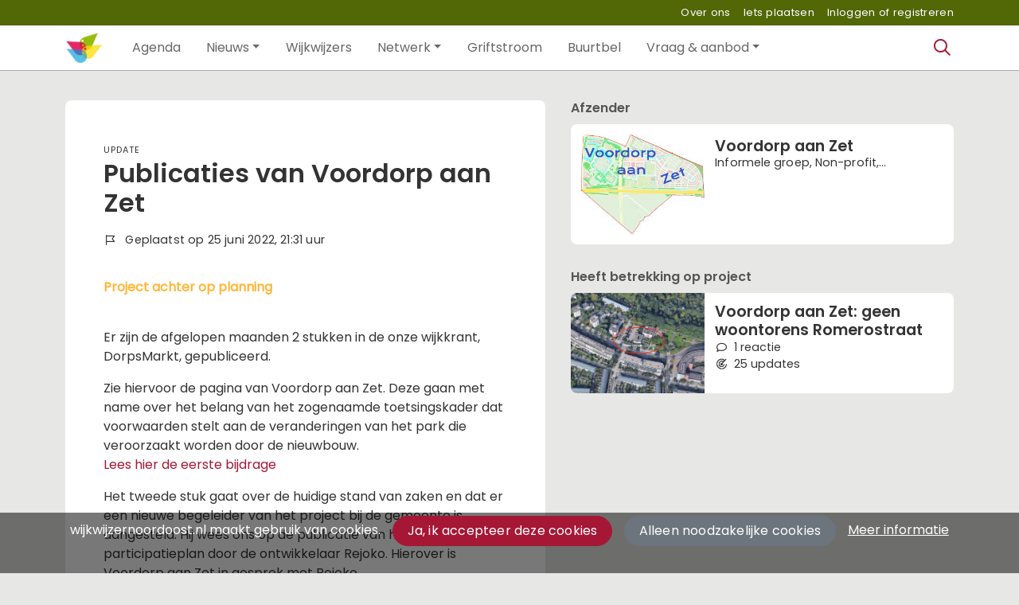

--- FILE ---
content_type: text/html;charset=utf-8
request_url: https://wijkwijzernoordoost.nl/message/69595/publicaties-van-voordorp-aan-zet
body_size: 6193
content:
	




	

 
			

 
<!DOCTYPE html> 



<html  lang="nl">
	<head>
								<title>Publicaties van Voordorp aan Zet - Wijkwijzer Noordoost</title>
		<meta charset="utf-8"> 
		<meta http-equiv="X-UA-Compatible" content="IE=edge"> 
		<meta name="viewport" content="width=device-width, initial-scale=1">
		

		
								
				
	

		
<meta property="og:title" content="Publicaties van Voordorp aan Zet" />
<meta name="twitter:title" content="Publicaties van Voordorp aan Zet" />
<meta property="og:site_name" content="wijkwijzernoordoost.nl" />
<meta property="og:type" content="article" />
<meta name="twitter:card" content="summary"/>
	<meta name="keywords" content="wijkwijzernoordoost utrecht, wijkwijzer noordoost, wijkwijzernoordoost" />
	<meta property="og:image" content="https://wijkwijzernoordoost.nl/blobs/gebiedsplatform/98889/2025/34/1000x7091000x1000wijkwijzer_logo_rgb-vierkant_1__3_.jpg" />
		    <meta property="og:image:width" content="282" />
	    <meta property="og:image:height" content="200" />
	
   <meta property="og:url" content="https://wijkwijzernoordoost.nl/message/69595/publicaties-van-voordorp-aan-zet"/>


		
		


	 		<link rel="icon" sizes="32x32" href="/networks/wijkwijzernoordoost/favicon/favicon32.png?v=6">
 	 	 		<link rel="icon" sizes="16x16" href="/networks/wijkwijzernoordoost/favicon/favicon16.png?v=6">
 	 	 		<link rel="apple-touch-icon" sizes="261x261" href="/networks/wijkwijzernoordoost/favicon/favicon.png?v=6">
 		<link rel="icon" sizes="261x261" href="/networks/wijkwijzernoordoost/favicon/favicon.png?v=6">
 	  	 		<link rel="icon" sizes="16x16" href="/networks/wijkwijzernoordoost/favicon/favicon16.png?v=6">
 	 	 		<link rel="icon" sizes="32x32" href="/networks/wijkwijzernoordoost/favicon/favicon32.png?v=6">
 	 			
					
				
					
				
				 		 <link rel="stylesheet" type="text/css" href="/networks/wijkwijzernoordoost/css/generated.min.css?modified=1761252068119">
 <link rel="stylesheet" type="text/css" href="/networks/wijkwijzernoordoost/css/style.css?modified=1624009182331">
 <link rel="stylesheet" type="text/css" href="/webresources/font_awesome/fontawesome-pro-6.6.0-web/css/all.min.css">
 <link rel="stylesheet" type="text/css" href="/web/css/icon_input.css?modified=1712655743000">
	
						
		<script src="/webresources/5.0/js/cx.js?v=1"></script>
				
		
		
		
		
		
		 		 					
				
  <script src="/web/unitgroot/dialog/js/comment.js?modified=1756241100000"></script>
  <script src="/webresources/bootstrap/bootstrap-5.3.3/dist/js/bootstrap.bundle.min.js"></script>
  <script src="/web/js/ajax.js?modified=1755092862000"></script>
  <script src="/web/js/topmenu.js?modified=1759315745000"></script>
  <script src="/web/js/imageModal.js?modified=1758051526418"></script>
  <script src="/web/js/scrollToHash.js?modified=1755099891000"></script>
  <script src="/web/js/fontSize.js?modified=1755100479000"></script>
  <script src="/snippets/checkboxgroup.js?modified=1756243839000"></script>
  <script src="/web/save-the-planet/save-the-planet-button.js?modified=1757106683000"></script>
  <script src="/web/js/searchbox.js?modified=1755122241000"></script>
		
		<script>
			document.ready(function() {
				document.body.on("loadReplace.cx.ajax", function(){
					sessionStorage.setItem(window.location.pathname, $('.go_content-wrapper')[0].innerHTML);
				});
				storedPage = sessionStorage.getItem(window.location.pathname);
				if (storedPage) {
					var template = document.createElement('template'); // used to get elements from HTML string 
					template.innerHTML = storedPage;
					document.querySelector('.go_content-wrapper').innerHTML = template.content;
					template.remove();
				}
			});
		</script>
		
							
 



<script>
	var _paq = window._paq || [];
		
				_paq.push(["setDocumentTitle", document.domain + "/" + document.title]);
	_paq.push(['trackPageView']);
	_paq.push(['enableLinkTracking']);
	(function() {
		var u="https://analytics.crossmarx.nl/";
		_paq.push(['setTrackerUrl', u+'matomo.php']);
		_paq.push(['setSiteId', '3']);
		
							var websiteIdDuplicate = 23;
			_paq.push(['addTracker', piwikUrl = u+'matomo.php', websiteIdDuplicate]);
				
		var d=document, g=d.createElement('script'), s=d.getElementsByTagName('script')[0];
		g.type='text/javascript'; g.async=true; g.defer=true; g.src=u+'matomo.js'; s.parentNode.insertBefore(g,s);
	})();
</script>

<noscript>
				<img src="https://analytics.crossmarx.nl/analytics/matomo/matomo.php?idsite=3&rec=1&url=https://wijkwijzernoordoost.nl/message/69595/publicaties-van-voordorp-aan-zet" style="border:0;" alt="" />
							<img src="https://analytics.crossmarx.nl/analytics/matomo/matomo.php?idsite=23&rec=1&url=https://wijkwijzernoordoost.nl/message/69595/publicaties-van-voordorp-aan-zet" style="border:0;" alt="" />
	</noscript>				
								<style>
			.cx_node .btn {
				display: inline-block;
			}
			.cx_btn-insertNodeAbove,
			.cx_btn-insertNodeBelow ,
			.cx_btn-insertChildNode {
				height: 25px!important;
			}
			
		</style>
	</head>

			
		
	
	<body class="" style="">
		
				<style>
			.go_skiplink {
				position: absolute;
				top: -10000px;
				left: 10px;
				z-index: 1000000;
			}
			.go_skiplink:focus {
				top: 10px;
			}
		</style>
		<a href="#go_content-wrapper" class="go_skiplink btn btn-lg btn-dark">
							Ga naar inhoud
					</a>
		
						
				
						
				
				<div class="go_pageWrapper group" cx-module="pagewrapper">
													

	
			
	
	
		
	 

<div class="top-wrapper go_no-hero fixed-top ">

	
	
		
			<nav class="go_topmenu">
			<div class="container-xl">
								
									<a class="go_topmenu-button" href="https://wijkwijzernoordoost.nl/overons">Over ons</a>
													



											<a class="go_topmenu-button go_topmenu-Iets_plaatsen" href="/plaatsen">Iets plaatsen</a>
																															<a class="go_topmenu-button go_topmenu-Inloggen_of_registreren" href="/aanmelden">Inloggen of registreren</a>
																		</div>
		</nav><!-- topmenu nav -->
	
		
		<nav class="navbar navbar-default navbar-expand-md hoofdmenu cx_menu go_hoofdmenu" cx-module="menu"> 		<div class="container-xl cx_menu-container">
																							<a class="navbar-brand cx_navbar-brand-logo go_logo" href="/">
					<img alt="Ga naar de homepage van Wijkwijzer Noordoost" src="/blobs/gebiedsplatform/w250h250/98691/2025/34/1000x7091000x1000wijkwijzer_logo_rgb-vierkant_1__3_.jpg" style="height:40.0px; width:56px; max-width:56px; overflow:hidden;">
				</a>
			
			<div class="ml-start d-flex d-md-none">
													<a href="#" class="go_open-search go_open-search-mobile open navbar-form" data-bs-toggle='tooltip' data-bs-placement="bottom" title="Waar ben je naar op zoek?">
						<i class="fa go_icon" aria-hidden="true"></i>
						<span class="sr-only">Zoeken</span>	
					</a>
								
								<button class="navbar-toggler" type="button" data-bs-toggle="collapse" data-bs-target="#go_hoofdmenu-nav" aria-controls="go_hoofdmenu-nav" aria-expanded="false" aria-label="Toggle navigation">
					<span class="navbar-toggler-icon"></span>
				</button>
			</div>
			
						
																			
				 																						
															 					
				 																						
									
																																																							
				 																						
															 					
				 																						
									
																																																		
				 																						
																				
				 																						
															 					
				 																						
									
																											
			<div id="go_hoofdmenu-nav" class="navbar-collapse collapse">
				<ul class="navbar-nav">
					
					
	
		 									
		 		
		<li class=" nav-item cx_nav-item">
															
									<a class=" nav-link" role="button" href="/activiteiten">
						
						<span class="cx_btn-label">Agenda</span>
											</a>
									</li>
	 									
		 		
		<li class=" nav-item cx_nav-item dropdown">
							<a href="#" class=" nav-link dropdown-toggle" data-bs-toggle="dropdown" aria-haspopup="true" aria-expanded="false" role="button">
					 
					<span class="cx_btn-label">Nieuws</span>
									</a> 
				<ul class="dropdown-menu">
						 									
		 		
		<li class="">
															
									<a class=" dropdown-item" role="button" href="/berichten">
						
						<span class="cx_btn-label">Nieuws uit Noordoost</span>
											</a>
									</li>
	 									
		 		
		<li class="">
															
									<a class=" dropdown-item" role="button" href="/verhalen">
						
						<span class="cx_btn-label">Bewonersverhalen</span>
											</a>
									</li>
	 									
		 		
		<li class="">
															
									<a class=" dropdown-item" role="button" href="https://wijkwijzernoordoost.nl/nieuwsbrief">
						
						<span class="cx_btn-label">Nieuwsbrief Wijkwijzer</span>
											</a>
									</li>
	 									
		 		
		<li class="">
															
									<a class=" dropdown-item" role="button" href="https://wijkwijzernoordoost.nl/message/84822/altijd-als-eerste-op-de-hoogte--abonneer-je-op-de-griftstroom-nieuwsbrief">
						
						<span class="cx_btn-label">Nieuwsbrief Griftstroom</span>
											</a>
									</li>
	 									
		 		
		<li class="">
															
									<a class=" dropdown-item" role="button" href="https://wijkwijzernoordoost.nl/message/73514/schrijf-je-in-voor-de-nieuwsbrief-van-de-buurtbel">
						
						<span class="cx_btn-label">Nieuwsbrief Wittevrouwen</span>
											</a>
									</li>
					</ul>
					</li>
	 									
		 		
		<li class=" nav-item cx_nav-item">
															
									<a class=" nav-link" role="button" href="/wijkwijzerkaart">
						
						<span class="cx_btn-label">Wijkwijzers</span>
											</a>
									</li>
	 									
		 		
		<li class=" nav-item cx_nav-item dropdown">
							<a href="#" class=" nav-link dropdown-toggle" data-bs-toggle="dropdown" aria-haspopup="true" aria-expanded="false" role="button">
					 
					<span class="cx_btn-label">Netwerk</span>
									</a> 
				<ul class="dropdown-menu">
						 									
		 		
		<li class="">
															
									<a class=" dropdown-item" role="button" href="/projecten">
						
						<span class="cx_btn-label">Initiatieven in Noordoost</span>
											</a>
									</li>
	 									
		 		
		<li class="">
															
									<a class=" dropdown-item" role="button" href="/personen">
						
						<span class="cx_btn-label">Mensen in Noordoost</span>
											</a>
									</li>
	 									
		 		
		<li class="">
															
									<a class=" dropdown-item" role="button" href="/organisaties">
						
						<span class="cx_btn-label">Organisaties in Noordoost</span>
											</a>
									</li>
	 									
		 		
		<li class="">
															
									<a class=" dropdown-item" role="button" href="/locaties">
						
						<span class="cx_btn-label">Locaties in Noordoost</span>
											</a>
									</li>
					</ul>
					</li>
	 									
		 		
		<li class=" nav-item cx_nav-item">
															
									<a class=" nav-link" role="button" href="/griftstroom">
						
						<span class="cx_btn-label">Griftstroom</span>
											</a>
									</li>
	 									
		 		
		<li class=" nav-item cx_nav-item">
															
									<a class=" nav-link" role="button" href="/buurtbelwittevrouwen">
						
						<span class="cx_btn-label">Buurtbel</span>
											</a>
									</li>
	 									
		 		
		<li class=" nav-item cx_nav-item dropdown">
							<a href="#" class=" nav-link dropdown-toggle" data-bs-toggle="dropdown" aria-haspopup="true" aria-expanded="false" role="button">
					 
					<span class="cx_btn-label">Vraag & aanbod</span>
									</a> 
				<ul class="dropdown-menu">
						 									
		 		
		<li class="">
															
									<a class=" dropdown-item" role="button" href="/vraag">
						
						<span class="cx_btn-label">Mensen gezocht</span>
											</a>
									</li>
	 									
		 		
		<li class="">
															
									<a class=" dropdown-item" role="button" href="/aanbod">
						
						<span class="cx_btn-label">Aangeboden</span>
											</a>
									</li>
					</ul>
					</li>
	


				</ul>
			</div>
			
						
			<div class="ml-start d-none d-md-block">
				
								
													<a href="#" class="go_open-search open navbar-form float-start" data-bs-toggle='tooltip' data-bs-placement="bottom" title="Waar ben je naar op zoek?">
						<i class="fa go_icon" aria-hidden="true"></i>
						<span class="sr-only">Zoeken</span>	
					</a>
							</div>
			
		</div>
			</nav><!--einde hoofdmenu--> 
				<div class="container-fluid go_search-wrapper d-none">
			<div class="container">
				<i class="fa go_icon" aria-hidden="true"></i> 
				<form class="navbar-form " id="go_search-window" method="get" action="/zoeken"> 
															<div class="go_searchBar-wrapper">
						<label class="go_searchBar">
							<input id="go_search-input" type="text" placeholder="voer een zoekterm in" name="key"></input>
							<button type="submit" value="zoek">
																<i class="far fa-search"></i>
							</button>
						</label>
					</div>
				</form>
			</div>
		</div>
	</div>


							<div class="go_content-wrapper" id="go_content-wrapper">	
	
					
								 					
				<div class="content ">
					 															<!-- 2 -->
										
					
					
																<div class="container-xl cx_content cx_content-lg" cx-module="contentwrapper">
	<div class='cx_content-inner'>
		


<!-- allow roaming: false --> 

					
	


	









	

	<div class="go_sub-navigation-wrapper group">
																							
		
				
		
						
		



 

	 
				
				
		
						
			</div>
	
			
	
	


	
		
		
	

<div class="go_wall go_wall-wrapper go_wall-message">
	<div class="go_wall-card-container">
			<div class="card go_card go_wall-card">
		<article class="go_wall-card-content">
			<header class="go_wall-card-header">
				
									<div class="go_wall-card-category">
	 Update
</div>
					<h1>Publicaties van Voordorp aan Zet</h1>
										<div class="go_card-meta-wrapper">
						
		<div class="go_card-meta-line">
			<i class="fa fa-flag-alt fa-1x"  aria-hidden="true"></i>
		<span>Geplaatst op 25 juni 2022, 21:31 uur</span>
	</div>
					</div>
							</header>
			<section class="go_wall-card-main-module-wrapper">
																						 		<span style="font-weight:bold;color:#ffb638">Project achter op planning</span>
	<br>
															</section>
			<section class="go_wall-card-main-module-wrapper">
					<div class="go_wall-card-module">
		<div class="go_property">
					<p>Er zijn de afgelopen maanden 2 stukken in de onze wijkkrant, DorpsMarkt, gepubliceerd.</p>
<p>Zie hiervoor de pagina van Voordorp aan Zet. Deze gaan met name over het belang van het zogenaamde toetsingskader dat voorwaarden stelt aan de veranderingen van het park die veroorzaakt worden door de nieuwbouw. <br><a href="/toetsingskader_dorpsmarkt" target="_blank" rel="noopener">Lees hier de eerste bijdrage</a></p>
<p>Het tweede stuk gaat over de huidige stand van zaken en dat er een nieuwe begeleider van het project bij de gemeente is aangesteld. Hij wees ons op de publicatie van het participatieplan door de ontwikkelaar Rejoko. Hierover is Voordorp aan Zet in gesprek met Rejoko.</p>
<p>Verder hebben we de ontwikkelaar op de hoogte gebracht van de resultaten van de petitie die we in de buurt hebben gehouden en van de resultaten van de enquête die het wijkplatform heeft gehouden. 78% van de respondenten op de enquête zijn tegen de hoogbouw en de petitie heeft 704 handtekeningen opgeleverd.</p>
<p><a href="/voortgang_Voordorpaanzet" target="_blank" rel="noopener">Lees hier de tweede bijdrage aan Dorspmarkt</a></p>
<p><a href="https://wijkwijzernoordoost.nl/voordorpaanzet" target="_blank" rel="noopener">Meer weten over Voordorp aan Zet</a></p>
		</div>
	</div>

			</section>
			<section class="go_wall-card-main-module-wrapper">
				
				
	

	
	
	

	<div class="go_main-image-wrapper">
					<div class="go_wall-card-module">
	<a href="#" class="go_main-image cx_open-image-modal" data-imageThumb="true" data-imageUrl="/engine/download/blob/gebiedsplatform/w1920h1024/99120/2022/25/muurposter_buurthuis_kopie_2.jpg?app=gebiedsplatform&class=11482&id=18332&field=99120" >
				
									
					
			
			
			
				 <picture>
			<source media="(min-width:992px)" srcset="/engine/download/blob/gebiedsplatform/w602/99120/2022/25/muurposter_buurthuis_kopie_2.jpg?app=gebiedsplatform&class=11482&id=18332&field=99120">

				<source media="(min-width:768px)" srcset="/engine/download/blob/gebiedsplatform/w540/99120/2022/25/muurposter_buurthuis_kopie_2.jpg?app=gebiedsplatform&class=11482&id=18332&field=99120">

				<source media="(min-width:576px)" srcset="/engine/download/blob/gebiedsplatform/w540/99120/2022/25/muurposter_buurthuis_kopie_2.jpg?app=gebiedsplatform&class=11482&id=18332&field=99120">

				<source media="(min-width:1px)" srcset="/engine/download/blob/gebiedsplatform/w350/99120/2022/25/muurposter_buurthuis_kopie_2.jpg?app=gebiedsplatform&class=11482&id=18332&field=99120">

				<img src="/engine/download/blob/gebiedsplatform/99120/2022/25/muurposter_buurthuis_kopie_2.jpg?app=gebiedsplatform&class=11482&id=18332&field=99120" alt="Illustration" loading="lazy"/>
	</picture>
	</a>
			<div>
			&nbsp; 		</div>
	</div>	
		</div>
								
				

		
																			</section>
			<footer class="go_contact-wrapper">
				
							</footer>
		</article>
	</div>
	
			<div class="go_share-wrapper">
	Deel dit: 
		<a href="http://www.facebook.com/sharer.php?u=https://wijkwijzernoordoost.nl/message/69595/publicaties-van-voordorp-aan-zet" target="_blank" style="color:#4267B2;color:#555;">
		<i class="fab fa-facebook-square fa-2x" aria-hidden="true"></i>
		<span class="sr-only">Deel dit op Facebook</span>
	</a>
	<a href="https://x.com/intent/tweet?url=https://wijkwijzernoordoost.nl/message/69595/publicaties-van-voordorp-aan-zet" target="_blank" style="color:#1DA1F2;color:#555">
		<i class="fab fa-twitter-square fa-2x" aria-hidden="true"></i>
		<span class="sr-only">Deel dit op X</span>
	</a>
	<a href="https://www.linkedin.com/shareArticle?url=https://wijkwijzernoordoost.nl/message/69595/publicaties-van-voordorp-aan-zet" target="_blank" style="color:#0a66c2;color:#555">
		<i class="fab fa-linkedin fa-2x" aria-hidden="true"></i>
		<span class="sr-only">Deel dit op Linkedin</span>
	</a>
	<a href="https://api.whatsapp.com/send?text=https://wijkwijzernoordoost.nl/message/69595/publicaties-van-voordorp-aan-zet" target="_blank" style="color:#25d366;color:#555">
		<i class="fab fa-whatsapp-square fa-2x" aria-hidden="true"></i>
		<span class="sr-only">Deel dit op Whatsapp</span>
	</a>
</div>

	
			






   


	
	

	

<div id="comments" class="card go_card go_comments-wrapper">
				<div class="go_wall-module-title">
		Nog geen reacties
			</div>
	 				<div class="go_comment-link-wrapper">
			
			<a href="/web/unitgroot/dialog/aanmelden.vm">Wil je reageren? Meld je dan aan.</a>
		</div>
	</div>
	
	</div>
			<div class="go_wall-relations-wrapper">
													<h2 class="go_network-category-title">
				Afzender
			</h2>
					
			




	

	



	
	



	


		



					
						
						
									
			
			



			
	



			

	




		





 
















	<div id="cxs_1" class="row cx_paragraph cx_grid-row cx_paragraph-wrapper go_network-category-wrapper" >		
		<div class="cx_grid-col" >
						 			
					





 
















	<div id="cxs_2" class="row cx_grid-row cx_paragraph-wrapper" >		
		<div class="cx_grid-col" >
						 						<a class="card cx_paragraph cx_card go_card go_card-no-border go_card-organization ---$nextCheckDate" href="/engine?service=classmanager:9309&cmd=open&id=7747&source=recordmanager:9329/69595" >
					   				
				<div class="card-body">
			
					


<div class="cx_template cx_template-image-left">
							<div class="cx_template-image-wrapper">
		<picture>
										<img src="/blobs/gebiedsplatform/w262/78210/2021/5/voordorpaanzet_3.jpg" alt="" loading="lazy">
					</picture>
	</div>

				
			<div class="cx_template-content-wrapper">
					<div class="go_card-title-wrapper">
						Voordorp aan Zet
	</div>

			
												
					<div class="go_card-line1">Informele groep, Non-profit, Netwerkorganisatie</div>
			
	
		</div>
		
	</div> 

	
		</div>
	
		</a>
	
			 		
					</div>
	</div>

 

		

					</div>
	</div>


		
				
							

	

				
		 
 
 
 
 
 
 
 
 
 
 
 
 
 
 
 
 
 
				
		
																												<h2 class="go_network-category-title">
				Heeft betrekking op project
			</h2>
					
			






	

	



	
	



	


	



					
						
						
															
			
			



			
	



			

	





		





 
















	<div id="cxs_3" class="row cx_paragraph cx_grid-row cx_paragraph-wrapper go_network-category-wrapper" >		
		<div class="cx_grid-col" >
						 			
					





 
















	<div id="cxs_4" class="row cx_grid-row cx_paragraph-wrapper" >		
		<div class="cx_grid-col" >
						 						<a class="card cx_paragraph cx_card go_card go_card-no-border go_card-project ---$nextCheckDate" href="/engine?service=classmanager:9986&cmd=open&id=6504&source=recordmanager:9329/69595" >
					   				
				<div class="card-body">
			
					


<div class="cx_template cx_template-image-left">
							<div class="cx_template-image-wrapper">
		<picture>
										<img src="/engine/download/blob/gebiedsplatform/w388h291-cropped/100340/2022/2/955x716Bovenaanzicht_perceel_2019-12-11_om_17_52_06_1.png?app=gebiedsplatform&class=9986&id=6504&field=100340" alt="" loading="lazy">
					</picture>
	</div>

				
			<div class="cx_template-content-wrapper">
								
				
				
	<div class="go_card-title-wrapper">Voordorp aan Zet: geen woontorens Romerostraat</div>
		
		
					
																								<div class="go_card-meta-wrapper">
														<div class="go_card-meta-line">
			<i class="fa fa-comment fa-1x"  aria-hidden="true"></i>
		<span><span>1</span> reactie</span>
	</div>
																				<div class="go_card-meta-line">
			<i class="fa fa-radar fa-1x"  aria-hidden="true"></i>
		<span><span>25</span> updates</span>
	</div>
											</div>
										
						
		</div>
		
	</div> 

	
		</div>
	
		</a>
	
			 		
					</div>
	</div>

 

		

					</div>
	</div>


				
		
	
		
	
		</div>
	</div>

	</div>
</div> 
									</div> 			</div> 			
			
	


		<footer class='go_footer-web' >
		<div class="go_footer-menuwrapper"> 
			<div class="go_container d-table">
				<ul>
											<li><a href="https://www.facebook.com/wijkwijzernoordoost.utrecht/" >Facebook</a></li>
	<li><a href="https://www.instagram.com/wijkwijzer_noordoost/" >Instagram</a></li>
	<li><a href="https://nextdoor.nl/business-profile/preview/" >Nextdoor</a></li>
				</ul>
				<ul>
												<li><a href="/overons" >Over de Wijkwijzer</a></li>
	<li><a href="/buurtbelwittevrouwen" >Buurtbel Wittevrouwen</a></li>
	<li><a href="/griftstroom" >Wijkcoöperatie Griftstroom</a></li>
	<li><a href="mailto:+info@wijkwijzernoordoost.nl" >info@wijkwijzernoordoost.nl</a></li>
									</ul>
				<ul>
											<li><a href="/personen" >Redactie: Marian,  Astrid, Jacqueline, Frans, Juliette, Gerlinde, Hildegard, Lotta, Marie, Flip, Jet, Wilma</a></li>
				</ul>
			</div>
		</div>
		
						
		<div class="go_footer-default-wrapper">
			<div class="go_container d-table">
				
					<ul>
						<li>
							<a href="/privacy-local">Privacy</a>
						</li>
						<li>
							<a href="https://gebiedonline.nl/security" target="_blank">Beveiligingsprobleem gevonden?</a>
						</li>
						<li>
							<a href="https://gebiedonline.nl" target="_blank">Ontwikkeld met software van Gebiedonline</a>
						</li>
					</ul>
			
			</div>
		</div>
	</footer>
			
		</div> 		
							<div class="go_overlay-search d-none"></div><!-- overlay -->
				
		
		<div class="cookie-bar" id="cookie-bar">
		<div class="cookie-bar-content">
			<span>wijkwijzernoordoost.nl maakt gebruik van cookies.</span>
			<span><a class="go_gebiedsplan-btn btn btn-primary" href="javascript:void(0)" onclick="javascript:document.cookie='cookiesApproved=true; path=/; Max-Age = 31536000';document.getElementById('cookie-bar').style.display = 'none';">Ja, ik accepteer deze cookies</a></span>
			<span><a class="go_gebiedsplan-btn btn btn-secondary" href="javascript:void(0)" onclick="javascript:document.cookie='cookiesApproved=false; path=/; Max-Age = 31536000';document.getElementById('cookie-bar').style.display = 'none';">Alleen noodzakelijke cookies</a></span>
			<span><a href="/cookieverklaring" class="cookie-bar-more-link">Meer informatie</a></span>
		</div> 
	</div>
	</body>
</html>



--- FILE ---
content_type: text/css
request_url: https://wijkwijzernoordoost.nl/networks/wijkwijzernoordoost/css/generated.min.css?modified=1761252068119
body_size: 80730
content:
.go_card-organization .cx_template .cx_template-image-wrapper img,.go_document-wrapper a.cx_card .cx_template-image-left .cx_template-image-wrapper{border-radius:.5rem}a.card.go_card-small{border-radius:2rem;padding:.25rem}a.card.go_card-small .cx_template-image-left .cx_template-image-wrapper{border-radius:50%;overflow:hidden}.card.go_card .cx_template-image-left .cx_template-image-wrapper{border-radius:.45rem}@media(min-width: 850px){.card.go_card .cx_template-image-left .cx_template-image-wrapper{border-radius:.45rem 0 0 .45rem}}@media(max-width: 576px){.go_newsfeed-wrapper .card.go_card .cx_template-image-left .cx_template-image-wrapper{border-radius:.25rem}}/*!
*	CX_UI 5.0			https://crossmarx.nl
*	Bootstrap 5.3.3 	https://getbootstrap.com
*/@media print{.cx_table{page-break-inside:avoid}.cx_table .form-control-plaintext{white-space:normal !important}.cx_page-break{page-break-after:always}p,.cx_page-avoid-break{page-break-inside:avoid}}/*!
 * Bootstrap  v5.3.3 (https://getbootstrap.com/)
 * Copyright 2011-2024 The Bootstrap Authors
 * Licensed under MIT (https://github.com/twbs/bootstrap/blob/main/LICENSE)
 */:root,[data-bs-theme=light]{--bs-blue: #0075DB;--bs-indigo: #3b34fc;--bs-purple: #5c34fc;--bs-pink: #fc349d;--bs-red: #eb0000;--bs-orange: #d14803;--bs-yellow: #e78300;--bs-green: #1d8747;--bs-teal: #39e1a6;--bs-cyan: #058284;--bs-black: #000;--bs-white: #fff;--bs-gray: #6c757d;--bs-gray-dark: #343a40;--bs-gray-100: #f8f9fa;--bs-gray-200: #e9ecef;--bs-gray-300: #dee2e6;--bs-gray-400: #ced4da;--bs-gray-500: #adb5bd;--bs-gray-600: #6c757d;--bs-gray-700: #495057;--bs-gray-800: #343a40;--bs-gray-900: #212529;--bs-primary: #a51735;--bs-secondary: #6c757d;--bs-success: #1d8747;--bs-info: #058284;--bs-warning: #e78300;--bs-danger: #eb0000;--bs-light: #f8f9fa;--bs-dark: #212529;--bs-primary-rgb: 165, 23, 53;--bs-secondary-rgb: 108, 117, 125;--bs-success-rgb: 29, 135, 71;--bs-info-rgb: 5, 130, 132;--bs-warning-rgb: 231, 131, 0;--bs-danger-rgb: 235, 0, 0;--bs-light-rgb: 248, 249, 250;--bs-dark-rgb: 33, 37, 41;--bs-primary-text-emphasis: rgb(66, 9.2, 21.2);--bs-secondary-text-emphasis: rgb(43.2, 46.8, 50);--bs-success-text-emphasis: rgb(11.6, 54, 28.4);--bs-info-text-emphasis: rgb(2, 52, 52.8);--bs-warning-text-emphasis: rgb(92.4, 52.4, 0);--bs-danger-text-emphasis: #5e0000;--bs-light-text-emphasis: #495057;--bs-dark-text-emphasis: #495057;--bs-primary-bg-subtle: rgb(237, 208.6, 214.6);--bs-secondary-bg-subtle: rgb(225.6, 227.4, 229);--bs-success-bg-subtle: rgb(209.8, 231, 218.2);--bs-info-bg-subtle: rgb(205, 230, 230.4);--bs-warning-bg-subtle: rgb(250.2, 230.2, 204);--bs-danger-bg-subtle: #fbcccc;--bs-light-bg-subtle: rgb(251.5, 252, 252.5);--bs-dark-bg-subtle: #ced4da;--bs-primary-border-subtle: rgb(219, 162.2, 174.2);--bs-secondary-border-subtle: rgb(196.2, 199.8, 203);--bs-success-border-subtle: rgb(164.6, 207, 181.4);--bs-info-border-subtle: rgb(155, 205, 205.8);--bs-warning-border-subtle: rgb(245.4, 205.4, 153);--bs-danger-border-subtle: #f79999;--bs-light-border-subtle: #e9ecef;--bs-dark-border-subtle: #adb5bd;--bs-white-rgb: 255, 255, 255;--bs-black-rgb: 0, 0, 0;--bs-font-sans-serif: system-ui, -apple-system, "Segoe UI", Roboto, "Helvetica Neue", "Noto Sans", "Liberation Sans", Arial, sans-serif, "Apple Color Emoji", "Segoe UI Emoji", "Segoe UI Symbol", "Noto Color Emoji";--bs-font-monospace: SFMono-Regular, Menlo, Monaco, Consolas, "Liberation Mono", "Courier New", monospace;--bs-gradient: linear-gradient(180deg, rgba(255, 255, 255, 0.15), rgba(255, 255, 255, 0));--bs-body-font-family: var(--bs-font-sans-serif);--bs-body-font-size:1rem;--bs-body-font-weight: 400;--bs-body-line-height: 1.5;--bs-body-color: #333;--bs-body-color-rgb: 51, 51, 51;--bs-body-bg: #fff;--bs-body-bg-rgb: 255, 255, 255;--bs-emphasis-color: #000;--bs-emphasis-color-rgb: 0, 0, 0;--bs-secondary-color: rgba(51, 51, 51, 0.75);--bs-secondary-color-rgb: 51, 51, 51;--bs-secondary-bg: #e9ecef;--bs-secondary-bg-rgb: 233, 236, 239;--bs-tertiary-color: rgba(51, 51, 51, 0.5);--bs-tertiary-color-rgb: 51, 51, 51;--bs-tertiary-bg: #f8f9fa;--bs-tertiary-bg-rgb: 248, 249, 250;--bs-heading-color: inherit;--bs-link-color: #a51735;--bs-link-color-rgb: 165, 23, 53;--bs-link-decoration: var(--cx-link-decoration);--bs-link-hover-color: rgb(132, 18.4, 42.4);--bs-link-hover-color-rgb: 132, 18, 42;--bs-link-hover-decoration: underline;--bs-code-color: #fc349d;--bs-highlight-color: #333;--bs-highlight-bg: rgb(250.2, 230.2, 204);--bs-border-width: 1px;--bs-border-style: solid;--bs-border-color: #adb5bd;--bs-border-color-translucent: rgba(0, 0, 0, 0.175);--bs-border-radius: 0.375rem;--bs-border-radius-sm: 0.25rem;--bs-border-radius-lg: 0.5rem;--bs-border-radius-xl: 1rem;--bs-border-radius-xxl: 2rem;--bs-border-radius-2xl: var(--bs-border-radius-xxl);--bs-border-radius-pill: 50rem;--bs-box-shadow: 0 0.5rem 1rem rgba(0, 0, 0, 0.15);--bs-box-shadow-sm: 0 0.125rem 0.25rem rgba(0, 0, 0, 0.075);--bs-box-shadow-lg: 0 1rem 3rem rgba(0, 0, 0, 0.175);--bs-box-shadow-inset: inset 0 1px 2px rgba(0, 0, 0, 0.075);--bs-focus-ring-width: 0.25rem;--bs-focus-ring-opacity: 0.25;--bs-focus-ring-color: rgba(165, 23, 53, 0.25);--bs-form-valid-color: #1d8747;--bs-form-valid-border-color: #1d8747;--bs-form-invalid-color: #eb0000;--bs-form-invalid-border-color: #eb0000}[data-bs-theme=dark]{color-scheme:dark;--bs-body-color: #dee2e6;--bs-body-color-rgb: 222, 226, 230;--bs-body-bg: #212529;--bs-body-bg-rgb: 33, 37, 41;--bs-emphasis-color: #fff;--bs-emphasis-color-rgb: 255, 255, 255;--bs-secondary-color: rgba(222, 226, 230, 0.75);--bs-secondary-color-rgb: 222, 226, 230;--bs-secondary-bg: #343a40;--bs-secondary-bg-rgb: 52, 58, 64;--bs-tertiary-color: rgba(222, 226, 230, 0.5);--bs-tertiary-color-rgb: 222, 226, 230;--bs-tertiary-bg: rgb(42.5, 47.5, 52.5);--bs-tertiary-bg-rgb: 43, 48, 53;--bs-primary-text-emphasis: rgb(201, 115.8, 133.8);--bs-secondary-text-emphasis: rgb(166.8, 172.2, 177);--bs-success-text-emphasis: rgb(119.4, 183, 144.6);--bs-info-text-emphasis: rgb(105, 180, 181.2);--bs-warning-text-emphasis: rgb(240.6, 180.6, 102);--bs-danger-text-emphasis: #f36666;--bs-light-text-emphasis: #f8f9fa;--bs-dark-text-emphasis: #dee2e6;--bs-primary-bg-subtle: rgb(33, 4.6, 10.6);--bs-secondary-bg-subtle: rgb(21.6, 23.4, 25);--bs-success-bg-subtle: rgb(5.8, 27, 14.2);--bs-info-bg-subtle: rgb(1, 26, 26.4);--bs-warning-bg-subtle: rgb(46.2, 26.2, 0);--bs-danger-bg-subtle: #2f0000;--bs-light-bg-subtle: #343a40;--bs-dark-bg-subtle: #1a1d20;--bs-primary-border-subtle: rgb(99, 13.8, 31.8);--bs-secondary-border-subtle: rgb(64.8, 70.2, 75);--bs-success-border-subtle: rgb(17.4, 81, 42.6);--bs-info-border-subtle: rgb(3, 78, 79.2);--bs-warning-border-subtle: rgb(138.6, 78.6, 0);--bs-danger-border-subtle: #8d0000;--bs-light-border-subtle: #495057;--bs-dark-border-subtle: #343a40;--bs-heading-color: inherit;--bs-link-color: rgb(201, 115.8, 133.8);--bs-link-hover-color: rgb(211.8, 143.64, 158.04);--bs-link-color-rgb: 201, 116, 134;--bs-link-hover-color-rgb: 212, 144, 158;--bs-code-color: rgb(253.2, 133.2, 196.2);--bs-highlight-color: #dee2e6;--bs-highlight-bg: rgb(92.4, 52.4, 0);--bs-border-color: #495057;--bs-border-color-translucent: rgba(255, 255, 255, 0.15);--bs-form-valid-color: rgb(119.4, 183, 144.6);--bs-form-valid-border-color: rgb(119.4, 183, 144.6);--bs-form-invalid-color: #f36666;--bs-form-invalid-border-color: #f36666}*,*::before,*::after{box-sizing:border-box}@media(prefers-reduced-motion: no-preference){:root{scroll-behavior:smooth}}body{margin:0;font-family:var(--bs-body-font-family);font-size:var(--bs-body-font-size);font-weight:var(--bs-body-font-weight);line-height:var(--bs-body-line-height);color:var(--bs-body-color);text-align:var(--bs-body-text-align);background-color:var(--bs-body-bg);-webkit-text-size-adjust:100%;-webkit-tap-highlight-color:rgba(0,0,0,0)}hr{margin:1rem 0;color:inherit;border:0;border-top:var(--bs-border-width) solid;opacity:.25}h6,.h6,h5,.h5,h4,.h4,h3,.h3,h2,.h2,h1,.h1{margin-top:0;margin-bottom:.5rem;font-weight:500;line-height:1.2;color:var(--bs-heading-color)}h1,.h1{font-size:calc(1.325rem + 0.9vw)}@media(min-width: 1200px){h1,.h1{font-size:2rem}}h2,.h2{font-size:calc(1.295rem + 0.54vw)}@media(min-width: 1200px){h2,.h2{font-size:1.7rem}}h3,.h3{font-size:calc(1.265rem + 0.18vw)}@media(min-width: 1200px){h3,.h3{font-size:1.4rem}}h4,.h4{font-size:1.2rem}h5,.h5{font-size:1.1rem}h6,.h6{font-size:1rem}p{margin-top:0;margin-bottom:1rem}abbr[title]{text-decoration:underline dotted;cursor:help;text-decoration-skip-ink:none}address{margin-bottom:1rem;font-style:normal;line-height:inherit}ol,ul{padding-left:2rem}ol,ul,dl{margin-top:0;margin-bottom:1rem}ol ol,ul ul,ol ul,ul ol{margin-bottom:0}dt{font-weight:700}dd{margin-bottom:.5rem;margin-left:0}blockquote{margin:0 0 1rem}b,strong{font-weight:bolder}small,.small{font-size:0.875em}mark,.mark{padding:.1875em;color:var(--bs-highlight-color);background-color:var(--bs-highlight-bg)}sub,sup{position:relative;font-size:0.75em;line-height:0;vertical-align:baseline}sub{bottom:-0.25em}sup{top:-0.5em}a{color:rgba(var(--bs-link-color-rgb), var(--bs-link-opacity, 1));text-decoration:var(--cx-link-decoration)}a:hover{--bs-link-color-rgb: var(--bs-link-hover-color-rgb);text-decoration:underline}a:not([href]):not([class]),a:not([href]):not([class]):hover{color:inherit;text-decoration:none}pre,code,kbd,samp{font-family:var(--bs-font-monospace);font-size:1em}pre{display:block;margin-top:0;margin-bottom:1rem;overflow:auto;font-size:0.875em}pre code{font-size:inherit;color:inherit;word-break:normal}code{font-size:0.875em;color:var(--bs-code-color);word-wrap:break-word}a>code{color:inherit}kbd{padding:.1875rem .375rem;font-size:0.875em;color:var(--bs-body-bg);background-color:var(--bs-body-color);border-radius:.25rem}kbd kbd{padding:0;font-size:1em}figure{margin:0 0 1rem}img,svg{vertical-align:middle}table{caption-side:bottom;border-collapse:collapse}caption{padding-top:.5rem;padding-bottom:.5rem;color:var(--bs-secondary-color);text-align:left}th{text-align:inherit;text-align:-webkit-match-parent}thead,tbody,tfoot,tr,td,th{border-color:inherit;border-style:solid;border-width:0}label{display:inline-block}button{border-radius:0}button:focus:not(:focus-visible){outline:0}input,button,select,optgroup,textarea{margin:0;font-family:inherit;font-size:inherit;line-height:inherit}button,select{text-transform:none}[role=button]{cursor:pointer}select{word-wrap:normal}select:disabled{opacity:1}[list]:not([type=date]):not([type=datetime-local]):not([type=month]):not([type=week]):not([type=time])::-webkit-calendar-picker-indicator{display:none !important}button,[type=button],[type=reset],[type=submit]{-webkit-appearance:button}button:not(:disabled),[type=button]:not(:disabled),[type=reset]:not(:disabled),[type=submit]:not(:disabled){cursor:pointer}::-moz-focus-inner{padding:0;border-style:none}textarea{resize:vertical}fieldset{min-width:0;padding:0;margin:0;border:0}legend{float:left;width:100%;padding:0;margin-bottom:.5rem;font-size:calc(1.275rem + 0.3vw);line-height:inherit}@media(min-width: 1200px){legend{font-size:1.5rem}}legend+*{clear:left}::-webkit-datetime-edit-fields-wrapper,::-webkit-datetime-edit-text,::-webkit-datetime-edit-minute,::-webkit-datetime-edit-hour-field,::-webkit-datetime-edit-day-field,::-webkit-datetime-edit-month-field,::-webkit-datetime-edit-year-field{padding:0}::-webkit-inner-spin-button{height:auto}[type=search]{-webkit-appearance:textfield;outline-offset:-2px}::-webkit-search-decoration{-webkit-appearance:none}::-webkit-color-swatch-wrapper{padding:0}::file-selector-button{font:inherit;-webkit-appearance:button}output{display:inline-block}iframe{border:0}summary{display:list-item;cursor:pointer}progress{vertical-align:baseline}[hidden]{display:none !important}.lead{font-size:1.25rem;font-weight:300}.display-1{font-size:calc(1.625rem + 4.5vw);font-weight:300;line-height:1.2}@media(min-width: 1200px){.display-1{font-size:5rem}}.display-2{font-size:calc(1.575rem + 3.9vw);font-weight:300;line-height:1.2}@media(min-width: 1200px){.display-2{font-size:4.5rem}}.display-3{font-size:calc(1.525rem + 3.3vw);font-weight:300;line-height:1.2}@media(min-width: 1200px){.display-3{font-size:4rem}}.display-4{font-size:calc(1.475rem + 2.7vw);font-weight:300;line-height:1.2}@media(min-width: 1200px){.display-4{font-size:3.5rem}}.display-5{font-size:calc(1.425rem + 2.1vw);font-weight:300;line-height:1.2}@media(min-width: 1200px){.display-5{font-size:3rem}}.display-6{font-size:calc(1.375rem + 1.5vw);font-weight:300;line-height:1.2}@media(min-width: 1200px){.display-6{font-size:2.5rem}}.list-unstyled{padding-left:0;list-style:none}.list-inline{padding-left:0;list-style:none}.list-inline-item{display:inline-block}.list-inline-item:not(:last-child){margin-right:.5rem}.initialism{font-size:0.875em;text-transform:uppercase}.blockquote{margin-bottom:1rem;font-size:1.25rem}.blockquote>:last-child{margin-bottom:0}.blockquote-footer{margin-top:-1rem;margin-bottom:1rem;font-size:0.875em;color:#6c757d}.blockquote-footer::before{content:"— "}.img-fluid{max-width:100%;height:auto}.img-thumbnail{padding:.25rem;background-color:var(--bs-body-bg);border:var(--bs-border-width) solid var(--bs-border-color);border-radius:var(--bs-border-radius);max-width:100%;height:auto}.figure{display:inline-block}.figure-img{margin-bottom:.5rem;line-height:1}.figure-caption{font-size:0.875em;color:var(--bs-secondary-color)}.container,.container-fluid,.container-xxl,.container-xl,.container-lg,.container-md,.container-sm{--bs-gutter-x: 1.5rem;--bs-gutter-y: 0;width:100%;padding-right:calc(var(--bs-gutter-x)*.5);padding-left:calc(var(--bs-gutter-x)*.5);margin-right:auto;margin-left:auto}@media(min-width: 576px){.container-sm,.container{max-width:540px}}@media(min-width: 768px){.container-md,.container-sm,.container{max-width:720px}}@media(min-width: 992px){.container-lg,.container-md,.container-sm,.container{max-width:960px}}@media(min-width: 1200px){.container-xl,.container-lg,.container-md,.container-sm,.container{max-width:1140px}}@media(min-width: 1400px){.container-xxl,.container-xl,.container-lg,.container-md,.container-sm,.container{max-width:1320px}}:root{--bs-breakpoint-xs: 0;--bs-breakpoint-sm: 576px;--bs-breakpoint-md: 768px;--bs-breakpoint-lg: 992px;--bs-breakpoint-xl: 1200px;--bs-breakpoint-xxl: 1400px}.row{--bs-gutter-x: 1.5rem;--bs-gutter-y: 0;display:flex;flex-wrap:wrap;margin-top:calc(-1*var(--bs-gutter-y));margin-right:calc(-0.5*var(--bs-gutter-x));margin-left:calc(-0.5*var(--bs-gutter-x))}.row>*{flex-shrink:0;width:100%;max-width:100%;padding-right:calc(var(--bs-gutter-x)*.5);padding-left:calc(var(--bs-gutter-x)*.5);margin-top:var(--bs-gutter-y)}.col{flex:1 0 0%}.row-cols-auto>*{flex:0 0 auto;width:auto}.row-cols-1>*{flex:0 0 auto;width:100%}.row-cols-2>*{flex:0 0 auto;width:50%}.row-cols-3>*{flex:0 0 auto;width:33.33333333%}.row-cols-4>*{flex:0 0 auto;width:25%}.row-cols-5>*{flex:0 0 auto;width:20%}.row-cols-6>*{flex:0 0 auto;width:16.66666667%}.col-auto{flex:0 0 auto;width:auto}.col-1{flex:0 0 auto;width:8.33333333%}.col-2{flex:0 0 auto;width:16.66666667%}.col-3{flex:0 0 auto;width:25%}.col-4{flex:0 0 auto;width:33.33333333%}.col-5{flex:0 0 auto;width:41.66666667%}.col-6{flex:0 0 auto;width:50%}.col-7{flex:0 0 auto;width:58.33333333%}.col-8{flex:0 0 auto;width:66.66666667%}.col-9{flex:0 0 auto;width:75%}.col-10{flex:0 0 auto;width:83.33333333%}.col-11{flex:0 0 auto;width:91.66666667%}.col-12{flex:0 0 auto;width:100%}.offset-1{margin-left:8.33333333%}.offset-2{margin-left:16.66666667%}.offset-3{margin-left:25%}.offset-4{margin-left:33.33333333%}.offset-5{margin-left:41.66666667%}.offset-6{margin-left:50%}.offset-7{margin-left:58.33333333%}.offset-8{margin-left:66.66666667%}.offset-9{margin-left:75%}.offset-10{margin-left:83.33333333%}.offset-11{margin-left:91.66666667%}.g-0,.gx-0{--bs-gutter-x: 0}.g-0,.gy-0{--bs-gutter-y: 0}.g-1,.gx-1{--bs-gutter-x: 0.25rem}.g-1,.gy-1{--bs-gutter-y: 0.25rem}.g-2,.gx-2{--bs-gutter-x: 0.5rem}.g-2,.gy-2{--bs-gutter-y: 0.5rem}.g-3,.gx-3{--bs-gutter-x: 1rem}.g-3,.gy-3{--bs-gutter-y: 1rem}.g-4,.gx-4{--bs-gutter-x: 1.5rem}.g-4,.gy-4{--bs-gutter-y: 1.5rem}.g-5,.gx-5{--bs-gutter-x: 3rem}.g-5,.gy-5{--bs-gutter-y: 3rem}@media(min-width: 576px){.col-sm{flex:1 0 0%}.row-cols-sm-auto>*{flex:0 0 auto;width:auto}.row-cols-sm-1>*{flex:0 0 auto;width:100%}.row-cols-sm-2>*{flex:0 0 auto;width:50%}.row-cols-sm-3>*{flex:0 0 auto;width:33.33333333%}.row-cols-sm-4>*{flex:0 0 auto;width:25%}.row-cols-sm-5>*{flex:0 0 auto;width:20%}.row-cols-sm-6>*{flex:0 0 auto;width:16.66666667%}.col-sm-auto{flex:0 0 auto;width:auto}.col-sm-1{flex:0 0 auto;width:8.33333333%}.col-sm-2{flex:0 0 auto;width:16.66666667%}.col-sm-3{flex:0 0 auto;width:25%}.col-sm-4{flex:0 0 auto;width:33.33333333%}.col-sm-5{flex:0 0 auto;width:41.66666667%}.col-sm-6{flex:0 0 auto;width:50%}.col-sm-7{flex:0 0 auto;width:58.33333333%}.col-sm-8{flex:0 0 auto;width:66.66666667%}.col-sm-9{flex:0 0 auto;width:75%}.col-sm-10{flex:0 0 auto;width:83.33333333%}.col-sm-11{flex:0 0 auto;width:91.66666667%}.col-sm-12{flex:0 0 auto;width:100%}.offset-sm-0{margin-left:0}.offset-sm-1{margin-left:8.33333333%}.offset-sm-2{margin-left:16.66666667%}.offset-sm-3{margin-left:25%}.offset-sm-4{margin-left:33.33333333%}.offset-sm-5{margin-left:41.66666667%}.offset-sm-6{margin-left:50%}.offset-sm-7{margin-left:58.33333333%}.offset-sm-8{margin-left:66.66666667%}.offset-sm-9{margin-left:75%}.offset-sm-10{margin-left:83.33333333%}.offset-sm-11{margin-left:91.66666667%}.g-sm-0,.gx-sm-0{--bs-gutter-x: 0}.g-sm-0,.gy-sm-0{--bs-gutter-y: 0}.g-sm-1,.gx-sm-1{--bs-gutter-x: 0.25rem}.g-sm-1,.gy-sm-1{--bs-gutter-y: 0.25rem}.g-sm-2,.gx-sm-2{--bs-gutter-x: 0.5rem}.g-sm-2,.gy-sm-2{--bs-gutter-y: 0.5rem}.g-sm-3,.gx-sm-3{--bs-gutter-x: 1rem}.g-sm-3,.gy-sm-3{--bs-gutter-y: 1rem}.g-sm-4,.gx-sm-4{--bs-gutter-x: 1.5rem}.g-sm-4,.gy-sm-4{--bs-gutter-y: 1.5rem}.g-sm-5,.gx-sm-5{--bs-gutter-x: 3rem}.g-sm-5,.gy-sm-5{--bs-gutter-y: 3rem}}@media(min-width: 768px){.col-md{flex:1 0 0%}.row-cols-md-auto>*{flex:0 0 auto;width:auto}.row-cols-md-1>*{flex:0 0 auto;width:100%}.row-cols-md-2>*{flex:0 0 auto;width:50%}.row-cols-md-3>*{flex:0 0 auto;width:33.33333333%}.row-cols-md-4>*{flex:0 0 auto;width:25%}.row-cols-md-5>*{flex:0 0 auto;width:20%}.row-cols-md-6>*{flex:0 0 auto;width:16.66666667%}.col-md-auto{flex:0 0 auto;width:auto}.col-md-1{flex:0 0 auto;width:8.33333333%}.col-md-2{flex:0 0 auto;width:16.66666667%}.col-md-3{flex:0 0 auto;width:25%}.col-md-4{flex:0 0 auto;width:33.33333333%}.col-md-5{flex:0 0 auto;width:41.66666667%}.col-md-6{flex:0 0 auto;width:50%}.col-md-7{flex:0 0 auto;width:58.33333333%}.col-md-8{flex:0 0 auto;width:66.66666667%}.col-md-9{flex:0 0 auto;width:75%}.col-md-10{flex:0 0 auto;width:83.33333333%}.col-md-11{flex:0 0 auto;width:91.66666667%}.col-md-12{flex:0 0 auto;width:100%}.offset-md-0{margin-left:0}.offset-md-1{margin-left:8.33333333%}.offset-md-2{margin-left:16.66666667%}.offset-md-3{margin-left:25%}.offset-md-4{margin-left:33.33333333%}.offset-md-5{margin-left:41.66666667%}.offset-md-6{margin-left:50%}.offset-md-7{margin-left:58.33333333%}.offset-md-8{margin-left:66.66666667%}.offset-md-9{margin-left:75%}.offset-md-10{margin-left:83.33333333%}.offset-md-11{margin-left:91.66666667%}.g-md-0,.gx-md-0{--bs-gutter-x: 0}.g-md-0,.gy-md-0{--bs-gutter-y: 0}.g-md-1,.gx-md-1{--bs-gutter-x: 0.25rem}.g-md-1,.gy-md-1{--bs-gutter-y: 0.25rem}.g-md-2,.gx-md-2{--bs-gutter-x: 0.5rem}.g-md-2,.gy-md-2{--bs-gutter-y: 0.5rem}.g-md-3,.gx-md-3{--bs-gutter-x: 1rem}.g-md-3,.gy-md-3{--bs-gutter-y: 1rem}.g-md-4,.gx-md-4{--bs-gutter-x: 1.5rem}.g-md-4,.gy-md-4{--bs-gutter-y: 1.5rem}.g-md-5,.gx-md-5{--bs-gutter-x: 3rem}.g-md-5,.gy-md-5{--bs-gutter-y: 3rem}}@media(min-width: 992px){.col-lg{flex:1 0 0%}.row-cols-lg-auto>*{flex:0 0 auto;width:auto}.row-cols-lg-1>*{flex:0 0 auto;width:100%}.row-cols-lg-2>*{flex:0 0 auto;width:50%}.row-cols-lg-3>*{flex:0 0 auto;width:33.33333333%}.row-cols-lg-4>*{flex:0 0 auto;width:25%}.row-cols-lg-5>*{flex:0 0 auto;width:20%}.row-cols-lg-6>*{flex:0 0 auto;width:16.66666667%}.col-lg-auto{flex:0 0 auto;width:auto}.col-lg-1{flex:0 0 auto;width:8.33333333%}.col-lg-2{flex:0 0 auto;width:16.66666667%}.col-lg-3{flex:0 0 auto;width:25%}.col-lg-4{flex:0 0 auto;width:33.33333333%}.col-lg-5{flex:0 0 auto;width:41.66666667%}.col-lg-6{flex:0 0 auto;width:50%}.col-lg-7{flex:0 0 auto;width:58.33333333%}.col-lg-8{flex:0 0 auto;width:66.66666667%}.col-lg-9{flex:0 0 auto;width:75%}.col-lg-10{flex:0 0 auto;width:83.33333333%}.col-lg-11{flex:0 0 auto;width:91.66666667%}.col-lg-12{flex:0 0 auto;width:100%}.offset-lg-0{margin-left:0}.offset-lg-1{margin-left:8.33333333%}.offset-lg-2{margin-left:16.66666667%}.offset-lg-3{margin-left:25%}.offset-lg-4{margin-left:33.33333333%}.offset-lg-5{margin-left:41.66666667%}.offset-lg-6{margin-left:50%}.offset-lg-7{margin-left:58.33333333%}.offset-lg-8{margin-left:66.66666667%}.offset-lg-9{margin-left:75%}.offset-lg-10{margin-left:83.33333333%}.offset-lg-11{margin-left:91.66666667%}.g-lg-0,.gx-lg-0{--bs-gutter-x: 0}.g-lg-0,.gy-lg-0{--bs-gutter-y: 0}.g-lg-1,.gx-lg-1{--bs-gutter-x: 0.25rem}.g-lg-1,.gy-lg-1{--bs-gutter-y: 0.25rem}.g-lg-2,.gx-lg-2{--bs-gutter-x: 0.5rem}.g-lg-2,.gy-lg-2{--bs-gutter-y: 0.5rem}.g-lg-3,.gx-lg-3{--bs-gutter-x: 1rem}.g-lg-3,.gy-lg-3{--bs-gutter-y: 1rem}.g-lg-4,.gx-lg-4{--bs-gutter-x: 1.5rem}.g-lg-4,.gy-lg-4{--bs-gutter-y: 1.5rem}.g-lg-5,.gx-lg-5{--bs-gutter-x: 3rem}.g-lg-5,.gy-lg-5{--bs-gutter-y: 3rem}}@media(min-width: 1200px){.col-xl{flex:1 0 0%}.row-cols-xl-auto>*{flex:0 0 auto;width:auto}.row-cols-xl-1>*{flex:0 0 auto;width:100%}.row-cols-xl-2>*{flex:0 0 auto;width:50%}.row-cols-xl-3>*{flex:0 0 auto;width:33.33333333%}.row-cols-xl-4>*{flex:0 0 auto;width:25%}.row-cols-xl-5>*{flex:0 0 auto;width:20%}.row-cols-xl-6>*{flex:0 0 auto;width:16.66666667%}.col-xl-auto{flex:0 0 auto;width:auto}.col-xl-1{flex:0 0 auto;width:8.33333333%}.col-xl-2{flex:0 0 auto;width:16.66666667%}.col-xl-3{flex:0 0 auto;width:25%}.col-xl-4{flex:0 0 auto;width:33.33333333%}.col-xl-5{flex:0 0 auto;width:41.66666667%}.col-xl-6{flex:0 0 auto;width:50%}.col-xl-7{flex:0 0 auto;width:58.33333333%}.col-xl-8{flex:0 0 auto;width:66.66666667%}.col-xl-9{flex:0 0 auto;width:75%}.col-xl-10{flex:0 0 auto;width:83.33333333%}.col-xl-11{flex:0 0 auto;width:91.66666667%}.col-xl-12{flex:0 0 auto;width:100%}.offset-xl-0{margin-left:0}.offset-xl-1{margin-left:8.33333333%}.offset-xl-2{margin-left:16.66666667%}.offset-xl-3{margin-left:25%}.offset-xl-4{margin-left:33.33333333%}.offset-xl-5{margin-left:41.66666667%}.offset-xl-6{margin-left:50%}.offset-xl-7{margin-left:58.33333333%}.offset-xl-8{margin-left:66.66666667%}.offset-xl-9{margin-left:75%}.offset-xl-10{margin-left:83.33333333%}.offset-xl-11{margin-left:91.66666667%}.g-xl-0,.gx-xl-0{--bs-gutter-x: 0}.g-xl-0,.gy-xl-0{--bs-gutter-y: 0}.g-xl-1,.gx-xl-1{--bs-gutter-x: 0.25rem}.g-xl-1,.gy-xl-1{--bs-gutter-y: 0.25rem}.g-xl-2,.gx-xl-2{--bs-gutter-x: 0.5rem}.g-xl-2,.gy-xl-2{--bs-gutter-y: 0.5rem}.g-xl-3,.gx-xl-3{--bs-gutter-x: 1rem}.g-xl-3,.gy-xl-3{--bs-gutter-y: 1rem}.g-xl-4,.gx-xl-4{--bs-gutter-x: 1.5rem}.g-xl-4,.gy-xl-4{--bs-gutter-y: 1.5rem}.g-xl-5,.gx-xl-5{--bs-gutter-x: 3rem}.g-xl-5,.gy-xl-5{--bs-gutter-y: 3rem}}@media(min-width: 1400px){.col-xxl{flex:1 0 0%}.row-cols-xxl-auto>*{flex:0 0 auto;width:auto}.row-cols-xxl-1>*{flex:0 0 auto;width:100%}.row-cols-xxl-2>*{flex:0 0 auto;width:50%}.row-cols-xxl-3>*{flex:0 0 auto;width:33.33333333%}.row-cols-xxl-4>*{flex:0 0 auto;width:25%}.row-cols-xxl-5>*{flex:0 0 auto;width:20%}.row-cols-xxl-6>*{flex:0 0 auto;width:16.66666667%}.col-xxl-auto{flex:0 0 auto;width:auto}.col-xxl-1{flex:0 0 auto;width:8.33333333%}.col-xxl-2{flex:0 0 auto;width:16.66666667%}.col-xxl-3{flex:0 0 auto;width:25%}.col-xxl-4{flex:0 0 auto;width:33.33333333%}.col-xxl-5{flex:0 0 auto;width:41.66666667%}.col-xxl-6{flex:0 0 auto;width:50%}.col-xxl-7{flex:0 0 auto;width:58.33333333%}.col-xxl-8{flex:0 0 auto;width:66.66666667%}.col-xxl-9{flex:0 0 auto;width:75%}.col-xxl-10{flex:0 0 auto;width:83.33333333%}.col-xxl-11{flex:0 0 auto;width:91.66666667%}.col-xxl-12{flex:0 0 auto;width:100%}.offset-xxl-0{margin-left:0}.offset-xxl-1{margin-left:8.33333333%}.offset-xxl-2{margin-left:16.66666667%}.offset-xxl-3{margin-left:25%}.offset-xxl-4{margin-left:33.33333333%}.offset-xxl-5{margin-left:41.66666667%}.offset-xxl-6{margin-left:50%}.offset-xxl-7{margin-left:58.33333333%}.offset-xxl-8{margin-left:66.66666667%}.offset-xxl-9{margin-left:75%}.offset-xxl-10{margin-left:83.33333333%}.offset-xxl-11{margin-left:91.66666667%}.g-xxl-0,.gx-xxl-0{--bs-gutter-x: 0}.g-xxl-0,.gy-xxl-0{--bs-gutter-y: 0}.g-xxl-1,.gx-xxl-1{--bs-gutter-x: 0.25rem}.g-xxl-1,.gy-xxl-1{--bs-gutter-y: 0.25rem}.g-xxl-2,.gx-xxl-2{--bs-gutter-x: 0.5rem}.g-xxl-2,.gy-xxl-2{--bs-gutter-y: 0.5rem}.g-xxl-3,.gx-xxl-3{--bs-gutter-x: 1rem}.g-xxl-3,.gy-xxl-3{--bs-gutter-y: 1rem}.g-xxl-4,.gx-xxl-4{--bs-gutter-x: 1.5rem}.g-xxl-4,.gy-xxl-4{--bs-gutter-y: 1.5rem}.g-xxl-5,.gx-xxl-5{--bs-gutter-x: 3rem}.g-xxl-5,.gy-xxl-5{--bs-gutter-y: 3rem}}.table{--bs-table-color-type: initial;--bs-table-bg-type: initial;--bs-table-color-state: initial;--bs-table-bg-state: initial;--bs-table-color: var(--bs-emphasis-color);--bs-table-bg: var(--bs-body-bg);--bs-table-border-color: var(--bs-border-color);--bs-table-accent-bg: transparent;--bs-table-striped-color: var(--bs-emphasis-color);--bs-table-striped-bg: rgba(var(--bs-emphasis-color-rgb), 0.05);--bs-table-active-color: var(--bs-emphasis-color);--bs-table-active-bg: rgba(var(--bs-emphasis-color-rgb), 0.1);--bs-table-hover-color: var(--bs-emphasis-color);--bs-table-hover-bg: rgba(var(--bs-emphasis-color-rgb), 0.075);width:100%;margin-bottom:1rem;vertical-align:top;border-color:var(--bs-table-border-color)}.table>:not(caption)>*>*{padding:.5rem .5rem;color:var(--bs-table-color-state, var(--bs-table-color-type, var(--bs-table-color)));background-color:var(--bs-table-bg);border-bottom-width:var(--bs-border-width);box-shadow:inset 0 0 0 9999px var(--bs-table-bg-state, var(--bs-table-bg-type, var(--bs-table-accent-bg)))}.table>tbody{vertical-align:inherit}.table>thead{vertical-align:bottom}.table-group-divider{border-top:calc(var(--bs-border-width)*2) solid currentcolor}.caption-top{caption-side:top}.table-sm>:not(caption)>*>*{padding:.25rem .25rem}.table-bordered>:not(caption)>*{border-width:var(--bs-border-width) 0}.table-bordered>:not(caption)>*>*{border-width:0 var(--bs-border-width)}.table-borderless>:not(caption)>*>*{border-bottom-width:0}.table-borderless>:not(:first-child){border-top-width:0}.table-striped>tbody>tr:nth-of-type(odd)>*{--bs-table-color-type: var(--bs-table-striped-color);--bs-table-bg-type: var(--bs-table-striped-bg)}.table-striped-columns>:not(caption)>tr>:nth-child(even){--bs-table-color-type: var(--bs-table-striped-color);--bs-table-bg-type: var(--bs-table-striped-bg)}.table-active{--bs-table-color-state: var(--bs-table-active-color);--bs-table-bg-state: var(--bs-table-active-bg)}.table-hover>tbody>tr:hover>*{--bs-table-color-state: var(--bs-table-hover-color);--bs-table-bg-state: var(--bs-table-hover-bg)}.table-primary{--bs-table-color: #000;--bs-table-bg: rgb(237, 208.6, 214.6);--bs-table-border-color: rgb(189.6, 166.88, 171.68);--bs-table-striped-bg: rgb(225.15, 198.17, 203.87);--bs-table-striped-color: #000;--bs-table-active-bg: rgb(213.3, 187.74, 193.14);--bs-table-active-color: #000;--bs-table-hover-bg: rgb(219.225, 192.955, 198.505);--bs-table-hover-color: #000;color:var(--bs-table-color);border-color:var(--bs-table-border-color)}.table-secondary{--bs-table-color: #000;--bs-table-bg: rgb(225.6, 227.4, 229);--bs-table-border-color: rgb(180.48, 181.92, 183.2);--bs-table-striped-bg: rgb(214.32, 216.03, 217.55);--bs-table-striped-color: #000;--bs-table-active-bg: rgb(203.04, 204.66, 206.1);--bs-table-active-color: #000;--bs-table-hover-bg: rgb(208.68, 210.345, 211.825);--bs-table-hover-color: #000;color:var(--bs-table-color);border-color:var(--bs-table-border-color)}.table-success{--bs-table-color: #000;--bs-table-bg: rgb(209.8, 231, 218.2);--bs-table-border-color: rgb(167.84, 184.8, 174.56);--bs-table-striped-bg: rgb(199.31, 219.45, 207.29);--bs-table-striped-color: #000;--bs-table-active-bg: rgb(188.82, 207.9, 196.38);--bs-table-active-color: #000;--bs-table-hover-bg: rgb(194.065, 213.675, 201.835);--bs-table-hover-color: #000;color:var(--bs-table-color);border-color:var(--bs-table-border-color)}.table-info{--bs-table-color: #000;--bs-table-bg: rgb(205, 230, 230.4);--bs-table-border-color: rgb(164, 184, 184.32);--bs-table-striped-bg: rgb(194.75, 218.5, 218.88);--bs-table-striped-color: #000;--bs-table-active-bg: rgb(184.5, 207, 207.36);--bs-table-active-color: #000;--bs-table-hover-bg: rgb(189.625, 212.75, 213.12);--bs-table-hover-color: #000;color:var(--bs-table-color);border-color:var(--bs-table-border-color)}.table-warning{--bs-table-color: #000;--bs-table-bg: rgb(250.2, 230.2, 204);--bs-table-border-color: rgb(200.16, 184.16, 163.2);--bs-table-striped-bg: rgb(237.69, 218.69, 193.8);--bs-table-striped-color: #000;--bs-table-active-bg: rgb(225.18, 207.18, 183.6);--bs-table-active-color: #000;--bs-table-hover-bg: rgb(231.435, 212.935, 188.7);--bs-table-hover-color: #000;color:var(--bs-table-color);border-color:var(--bs-table-border-color)}.table-danger{--bs-table-color: #000;--bs-table-bg: #fbcccc;--bs-table-border-color: rgb(200.8, 163.2, 163.2);--bs-table-striped-bg: rgb(238.45, 193.8, 193.8);--bs-table-striped-color: #000;--bs-table-active-bg: rgb(225.9, 183.6, 183.6);--bs-table-active-color: #000;--bs-table-hover-bg: rgb(232.175, 188.7, 188.7);--bs-table-hover-color: #000;color:var(--bs-table-color);border-color:var(--bs-table-border-color)}.table-light{--bs-table-color: #000;--bs-table-bg: #f8f9fa;--bs-table-border-color: rgb(198.4, 199.2, 200);--bs-table-striped-bg: rgb(235.6, 236.55, 237.5);--bs-table-striped-color: #000;--bs-table-active-bg: rgb(223.2, 224.1, 225);--bs-table-active-color: #000;--bs-table-hover-bg: rgb(229.4, 230.325, 231.25);--bs-table-hover-color: #000;color:var(--bs-table-color);border-color:var(--bs-table-border-color)}.table-dark{--bs-table-color: #fff;--bs-table-bg: #212529;--bs-table-border-color: rgb(77.4, 80.6, 83.8);--bs-table-striped-bg: rgb(44.1, 47.9, 51.7);--bs-table-striped-color: #fff;--bs-table-active-bg: rgb(55.2, 58.8, 62.4);--bs-table-active-color: #fff;--bs-table-hover-bg: rgb(49.65, 53.35, 57.05);--bs-table-hover-color: #fff;color:var(--bs-table-color);border-color:var(--bs-table-border-color)}.table-responsive{overflow-x:auto;-webkit-overflow-scrolling:touch}@media(max-width: 575.98px){.table-responsive-sm{overflow-x:auto;-webkit-overflow-scrolling:touch}}@media(max-width: 767.98px){.table-responsive-md{overflow-x:auto;-webkit-overflow-scrolling:touch}}@media(max-width: 991.98px){.table-responsive-lg{overflow-x:auto;-webkit-overflow-scrolling:touch}}@media(max-width: 1199.98px){.table-responsive-xl{overflow-x:auto;-webkit-overflow-scrolling:touch}}@media(max-width: 1399.98px){.table-responsive-xxl{overflow-x:auto;-webkit-overflow-scrolling:touch}}.form-label{margin-bottom:.5rem}.col-form-label{padding-top:calc(0.375rem + var(--bs-border-width));padding-bottom:calc(0.375rem + var(--bs-border-width));margin-bottom:0;font-size:inherit;line-height:1.5}.col-form-label-lg{padding-top:calc(0.5rem + var(--bs-border-width));padding-bottom:calc(0.5rem + var(--bs-border-width));font-size:1.25rem}.col-form-label-sm{padding-top:calc(0.25rem + var(--bs-border-width));padding-bottom:calc(0.25rem + var(--bs-border-width));font-size:0.875rem}.form-text{margin-top:.25rem;font-size:0.875em;color:var(--bs-secondary-color)}.form-control{display:block;width:100%;padding:.375rem .75rem;font-size:1rem;font-weight:400;line-height:1.5;color:var(--bs-body-color);appearance:none;background-color:var(--bs-body-bg);background-clip:padding-box;border:var(--bs-border-width) solid var(--bs-border-color);border-radius:var(--bs-border-radius);transition:border-color .15s ease-in-out,box-shadow .15s ease-in-out}@media(prefers-reduced-motion: reduce){.form-control{transition:none}}.form-control[type=file]{overflow:hidden}.form-control[type=file]:not(:disabled):not([readonly]){cursor:pointer}.form-control:focus{color:var(--bs-body-color);background-color:var(--bs-body-bg);border-color:#d28b9a;outline:0;box-shadow:0 0 0 .25rem rgba(165,23,53,.25)}.form-control::-webkit-date-and-time-value{min-width:85px;height:1.5em;margin:0}.form-control::-webkit-datetime-edit{display:block;padding:0}.form-control::placeholder{color:var(--bs-secondary-color);opacity:1}.form-control:disabled{background-color:var(--bs-secondary-bg);opacity:1}.form-control::file-selector-button{padding:.375rem .75rem;margin:-0.375rem -0.75rem;margin-inline-end:.75rem;color:var(--bs-body-color);background-color:var(--bs-tertiary-bg);pointer-events:none;border-color:inherit;border-style:solid;border-width:0;border-inline-end-width:var(--bs-border-width);border-radius:0;transition:color .15s ease-in-out,background-color .15s ease-in-out,border-color .15s ease-in-out,box-shadow .15s ease-in-out}@media(prefers-reduced-motion: reduce){.form-control::file-selector-button{transition:none}}.form-control:hover:not(:disabled):not([readonly])::file-selector-button{background-color:var(--bs-secondary-bg)}.form-control-plaintext{display:block;width:100%;padding:.375rem 0;margin-bottom:0;line-height:1.5;color:var(--bs-body-color);background-color:rgba(0,0,0,0);border:solid rgba(0,0,0,0);border-width:var(--bs-border-width) 0}.form-control-plaintext:focus{outline:0}.form-control-plaintext.form-control-sm,.form-control-plaintext.form-control-lg{padding-right:0;padding-left:0}.form-control-sm{min-height:calc(1.5em + 0.5rem + calc(var(--bs-border-width) * 2));padding:.25rem .5rem;font-size:0.875rem;border-radius:var(--bs-border-radius-sm)}.form-control-sm::file-selector-button{padding:.25rem .5rem;margin:-0.25rem -0.5rem;margin-inline-end:.5rem}.form-control-lg{min-height:calc(1.5em + 1rem + calc(var(--bs-border-width) * 2));padding:.5rem 1rem;font-size:1.25rem;border-radius:var(--bs-border-radius-lg)}.form-control-lg::file-selector-button{padding:.5rem 1rem;margin:-0.5rem -1rem;margin-inline-end:1rem}textarea.form-control{min-height:calc(1.5em + 0.75rem + calc(var(--bs-border-width) * 2))}textarea.form-control-sm{min-height:calc(1.5em + 0.5rem + calc(var(--bs-border-width) * 2))}textarea.form-control-lg{min-height:calc(1.5em + 1rem + calc(var(--bs-border-width) * 2))}.form-control-color{width:3rem;height:calc(1.5em + 0.75rem + calc(var(--bs-border-width) * 2));padding:.375rem}.form-control-color:not(:disabled):not([readonly]){cursor:pointer}.form-control-color::-moz-color-swatch{border:0 !important;border-radius:var(--bs-border-radius)}.form-control-color::-webkit-color-swatch{border:0 !important;border-radius:var(--bs-border-radius)}.form-control-color.form-control-sm{height:calc(1.5em + 0.5rem + calc(var(--bs-border-width) * 2))}.form-control-color.form-control-lg{height:calc(1.5em + 1rem + calc(var(--bs-border-width) * 2))}.form-select{--bs-form-select-bg-img: url("data:image/svg+xml,%3csvg xmlns='http://www.w3.org/2000/svg' viewBox='0 0 16 16'%3e%3cpath fill='none' stroke='%23343a40' stroke-linecap='round' stroke-linejoin='round' stroke-width='2' d='m2 5 6 6 6-6'/%3e%3c/svg%3e");display:block;width:100%;padding:.375rem 2.25rem .375rem .75rem;font-size:1rem;font-weight:400;line-height:1.5;color:var(--bs-body-color);appearance:none;background-color:var(--bs-body-bg);background-image:var(--bs-form-select-bg-img),var(--bs-form-select-bg-icon, none);background-repeat:no-repeat;background-position:right .75rem center;background-size:16px 12px;border:var(--bs-border-width) solid var(--bs-border-color);border-radius:var(--bs-border-radius);transition:border-color .15s ease-in-out,box-shadow .15s ease-in-out}@media(prefers-reduced-motion: reduce){.form-select{transition:none}}.form-select:focus{border-color:#d28b9a;outline:0;box-shadow:0 0 0 .25rem rgba(165,23,53,.25)}.form-select[multiple],.form-select[size]:not([size="1"]){padding-right:.75rem;background-image:none}.form-select:disabled{background-color:var(--bs-secondary-bg)}.form-select:-moz-focusring{color:rgba(0,0,0,0);text-shadow:0 0 0 var(--bs-body-color)}.form-select-sm{padding-top:.25rem;padding-bottom:.25rem;padding-left:.5rem;font-size:0.875rem;border-radius:var(--bs-border-radius-sm)}.form-select-lg{padding-top:.5rem;padding-bottom:.5rem;padding-left:1rem;font-size:1.25rem;border-radius:var(--bs-border-radius-lg)}[data-bs-theme=dark] .form-select{--bs-form-select-bg-img: url("data:image/svg+xml,%3csvg xmlns='http://www.w3.org/2000/svg' viewBox='0 0 16 16'%3e%3cpath fill='none' stroke='%23dee2e6' stroke-linecap='round' stroke-linejoin='round' stroke-width='2' d='m2 5 6 6 6-6'/%3e%3c/svg%3e")}.form-check{display:block;min-height:1.5rem;padding-left:2em;margin-bottom:.125rem}.form-check .form-check-input{float:left;margin-left:-2em}.form-check-reverse{padding-right:2em;padding-left:0;text-align:right}.form-check-reverse .form-check-input{float:right;margin-right:-2em;margin-left:0}.form-check-input{--bs-form-check-bg: var(--bs-body-bg);flex-shrink:0;width:1em;height:1em;margin-top:.25em;vertical-align:top;appearance:none;background-color:var(--bs-form-check-bg);background-image:var(--bs-form-check-bg-image);background-repeat:no-repeat;background-position:center;background-size:contain;border:var(--bs-border-width) solid var(--bs-border-color);print-color-adjust:exact}.form-check-input[type=checkbox]{border-radius:.25em}.form-check-input[type=radio]{border-radius:50%}.form-check-input:active{filter:brightness(90%)}.form-check-input:focus{border-color:#d28b9a;outline:0;box-shadow:0 0 0 .25rem rgba(165,23,53,.25)}.form-check-input:checked{background-color:#a51735;border-color:#a51735}.form-check-input:checked[type=checkbox]{--bs-form-check-bg-image: url("data:image/svg+xml,%3csvg xmlns='http://www.w3.org/2000/svg' viewBox='0 0 20 20'%3e%3cpath fill='none' stroke='%23fff' stroke-linecap='round' stroke-linejoin='round' stroke-width='3' d='m6 10 3 3 6-6'/%3e%3c/svg%3e")}.form-check-input:checked[type=radio]{--bs-form-check-bg-image: url("data:image/svg+xml,%3csvg xmlns='http://www.w3.org/2000/svg' viewBox='-4 -4 8 8'%3e%3ccircle r='2' fill='%23fff'/%3e%3c/svg%3e")}.form-check-input[type=checkbox]:indeterminate{background-color:#a51735;border-color:#a51735;--bs-form-check-bg-image: url("data:image/svg+xml,%3csvg xmlns='http://www.w3.org/2000/svg' viewBox='0 0 20 20'%3e%3cpath fill='none' stroke='%23fff' stroke-linecap='round' stroke-linejoin='round' stroke-width='3' d='M6 10h8'/%3e%3c/svg%3e")}.form-check-input:disabled{pointer-events:none;filter:none;opacity:.5}.form-check-input[disabled]~.form-check-label,.form-check-input:disabled~.form-check-label{cursor:default;opacity:.5}.form-switch{padding-left:2.5em}.form-switch .form-check-input{--bs-form-switch-bg: url("data:image/svg+xml,%3csvg xmlns='http://www.w3.org/2000/svg' viewBox='-4 -4 8 8'%3e%3ccircle r='3' fill='rgba%280, 0, 0, 0.25%29'/%3e%3c/svg%3e");width:2em;margin-left:-2.5em;background-image:var(--bs-form-switch-bg);background-position:left center;border-radius:2em;transition:background-position .15s ease-in-out}@media(prefers-reduced-motion: reduce){.form-switch .form-check-input{transition:none}}.form-switch .form-check-input:focus{--bs-form-switch-bg: url("data:image/svg+xml,%3csvg xmlns='http://www.w3.org/2000/svg' viewBox='-4 -4 8 8'%3e%3ccircle r='3' fill='%23d28b9a'/%3e%3c/svg%3e")}.form-switch .form-check-input:checked{background-position:right center;--bs-form-switch-bg: url("data:image/svg+xml,%3csvg xmlns='http://www.w3.org/2000/svg' viewBox='-4 -4 8 8'%3e%3ccircle r='3' fill='%23fff'/%3e%3c/svg%3e")}.form-switch.form-check-reverse{padding-right:2.5em;padding-left:0}.form-switch.form-check-reverse .form-check-input{margin-right:-2.5em;margin-left:0}.form-check-inline{display:inline-block;margin-right:1rem}.btn-check{position:absolute;clip:rect(0, 0, 0, 0);pointer-events:none}.btn-check[disabled]+.btn,.btn-check:disabled+.btn{pointer-events:none;filter:none;opacity:.65}[data-bs-theme=dark] .form-switch .form-check-input:not(:checked):not(:focus){--bs-form-switch-bg: url("data:image/svg+xml,%3csvg xmlns='http://www.w3.org/2000/svg' viewBox='-4 -4 8 8'%3e%3ccircle r='3' fill='rgba%28255, 255, 255, 0.25%29'/%3e%3c/svg%3e")}.form-range{width:100%;height:1.5rem;padding:0;appearance:none;background-color:rgba(0,0,0,0)}.form-range:focus{outline:0}.form-range:focus::-webkit-slider-thumb{box-shadow:0 0 0 1px #fff,0 0 0 .25rem rgba(165,23,53,.25)}.form-range:focus::-moz-range-thumb{box-shadow:0 0 0 1px #fff,0 0 0 .25rem rgba(165,23,53,.25)}.form-range::-moz-focus-outer{border:0}.form-range::-webkit-slider-thumb{width:1rem;height:1rem;margin-top:-0.25rem;appearance:none;background-color:#a51735;border:0;border-radius:1rem;transition:background-color .15s ease-in-out,border-color .15s ease-in-out,box-shadow .15s ease-in-out}@media(prefers-reduced-motion: reduce){.form-range::-webkit-slider-thumb{transition:none}}.form-range::-webkit-slider-thumb:active{background-color:rgb(228,185.4,194.4)}.form-range::-webkit-slider-runnable-track{width:100%;height:.5rem;color:rgba(0,0,0,0);cursor:pointer;background-color:var(--bs-secondary-bg);border-color:rgba(0,0,0,0);border-radius:1rem}.form-range::-moz-range-thumb{width:1rem;height:1rem;appearance:none;background-color:#a51735;border:0;border-radius:1rem;transition:background-color .15s ease-in-out,border-color .15s ease-in-out,box-shadow .15s ease-in-out}@media(prefers-reduced-motion: reduce){.form-range::-moz-range-thumb{transition:none}}.form-range::-moz-range-thumb:active{background-color:rgb(228,185.4,194.4)}.form-range::-moz-range-track{width:100%;height:.5rem;color:rgba(0,0,0,0);cursor:pointer;background-color:var(--bs-secondary-bg);border-color:rgba(0,0,0,0);border-radius:1rem}.form-range:disabled{pointer-events:none}.form-range:disabled::-webkit-slider-thumb{background-color:var(--bs-secondary-color)}.form-range:disabled::-moz-range-thumb{background-color:var(--bs-secondary-color)}.form-floating{position:relative}.form-floating>.form-control,.form-floating>.form-control-plaintext,.form-floating>.form-select{height:calc(3.5rem + calc(var(--bs-border-width) * 2));min-height:calc(3.5rem + calc(var(--bs-border-width) * 2));line-height:1.25}.form-floating>label{position:absolute;top:0;left:0;z-index:2;height:100%;padding:1rem .75rem;overflow:hidden;text-align:start;text-overflow:ellipsis;white-space:nowrap;pointer-events:none;border:var(--bs-border-width) solid rgba(0,0,0,0);transform-origin:0 0;transition:opacity .1s ease-in-out,transform .1s ease-in-out}@media(prefers-reduced-motion: reduce){.form-floating>label{transition:none}}.form-floating>.form-control,.form-floating>.form-control-plaintext{padding:1rem .75rem}.form-floating>.form-control::placeholder,.form-floating>.form-control-plaintext::placeholder{color:rgba(0,0,0,0)}.form-floating>.form-control:focus,.form-floating>.form-control:not(:placeholder-shown),.form-floating>.form-control-plaintext:focus,.form-floating>.form-control-plaintext:not(:placeholder-shown){padding-top:1.625rem;padding-bottom:.625rem}.form-floating>.form-control:-webkit-autofill,.form-floating>.form-control-plaintext:-webkit-autofill{padding-top:1.625rem;padding-bottom:.625rem}.form-floating>.form-select{padding-top:1.625rem;padding-bottom:.625rem}.form-floating>.form-control:focus~label,.form-floating>.form-control:not(:placeholder-shown)~label,.form-floating>.form-control-plaintext~label,.form-floating>.form-select~label{color:rgba(var(--bs-body-color-rgb), 0.65);transform:scale(0.85) translateY(-0.5rem) translateX(0.15rem)}.form-floating>.form-control:focus~label::after,.form-floating>.form-control:not(:placeholder-shown)~label::after,.form-floating>.form-control-plaintext~label::after,.form-floating>.form-select~label::after{position:absolute;inset:1rem .375rem;z-index:-1;height:1.5em;content:"";background-color:var(--bs-body-bg);border-radius:var(--bs-border-radius)}.form-floating>.form-control:-webkit-autofill~label{color:rgba(var(--bs-body-color-rgb), 0.65);transform:scale(0.85) translateY(-0.5rem) translateX(0.15rem)}.form-floating>.form-control-plaintext~label{border-width:var(--bs-border-width) 0}.form-floating>:disabled~label,.form-floating>.form-control:disabled~label{color:#6c757d}.form-floating>:disabled~label::after,.form-floating>.form-control:disabled~label::after{background-color:var(--bs-secondary-bg)}.input-group{position:relative;display:flex;flex-wrap:wrap;align-items:stretch;width:100%}.input-group>.form-control,.input-group>.form-select,.input-group>.form-floating{position:relative;flex:1 1 auto;width:1%;min-width:0}.input-group>.form-control:focus,.input-group>.form-select:focus,.input-group>.form-floating:focus-within{z-index:5}.input-group .btn{position:relative;z-index:2}.input-group .btn:focus{z-index:5}.input-group-text{display:flex;align-items:center;padding:.375rem .75rem;font-size:1rem;font-weight:400;line-height:1.5;color:var(--bs-body-color);text-align:center;white-space:nowrap;background-color:var(--bs-tertiary-bg);border:var(--bs-border-width) solid var(--bs-border-color);border-radius:var(--bs-border-radius)}.input-group-lg>.form-control,.input-group-lg>.form-select,.input-group-lg>.input-group-text,.input-group-lg>.btn{padding:.5rem 1rem;font-size:1.25rem;border-radius:var(--bs-border-radius-lg)}.input-group-sm>.form-control,.input-group-sm>.form-select,.input-group-sm>.input-group-text,.input-group-sm>.btn{padding:.25rem .5rem;font-size:0.875rem;border-radius:var(--bs-border-radius-sm)}.input-group-lg>.form-select,.input-group-sm>.form-select{padding-right:3rem}.input-group:not(.has-validation)>:not(:last-child):not(.dropdown-toggle):not(.dropdown-menu):not(.form-floating),.input-group:not(.has-validation)>.dropdown-toggle:nth-last-child(n+3),.input-group:not(.has-validation)>.form-floating:not(:last-child)>.form-control,.input-group:not(.has-validation)>.form-floating:not(:last-child)>.form-select{border-top-right-radius:0;border-bottom-right-radius:0}.input-group.has-validation>:nth-last-child(n+3):not(.dropdown-toggle):not(.dropdown-menu):not(.form-floating),.input-group.has-validation>.dropdown-toggle:nth-last-child(n+4),.input-group.has-validation>.form-floating:nth-last-child(n+3)>.form-control,.input-group.has-validation>.form-floating:nth-last-child(n+3)>.form-select{border-top-right-radius:0;border-bottom-right-radius:0}.input-group>:not(:first-child):not(.dropdown-menu):not(.valid-tooltip):not(.valid-feedback):not(.invalid-tooltip):not(.invalid-feedback){margin-left:calc(var(--bs-border-width)*-1);border-top-left-radius:0;border-bottom-left-radius:0}.input-group>.form-floating:not(:first-child)>.form-control,.input-group>.form-floating:not(:first-child)>.form-select{border-top-left-radius:0;border-bottom-left-radius:0}.valid-feedback{display:none;width:100%;margin-top:.25rem;font-size:0.875em;color:var(--bs-form-valid-color)}.valid-tooltip{position:absolute;top:100%;z-index:5;display:none;max-width:100%;padding:.25rem .5rem;margin-top:.1rem;font-size:0.875rem;color:#fff;background-color:var(--bs-success);border-radius:var(--bs-border-radius)}.was-validated :valid~.valid-feedback,.was-validated :valid~.valid-tooltip,.is-valid~.valid-feedback,.is-valid~.valid-tooltip{display:block}.was-validated .form-control:valid,.form-control.is-valid{border-color:var(--bs-form-valid-border-color);padding-right:calc(1.5em + 0.75rem);background-image:url("data:image/svg+xml,%3csvg xmlns='http://www.w3.org/2000/svg' viewBox='0 0 8 8'%3e%3cpath fill='%231d8747' d='M2.3 6.73.6 4.53c-.4-1.04.46-1.4 1.1-.8l1.1 1.4 3.4-3.8c.6-.63 1.6-.27 1.2.7l-4 4.6c-.43.5-.8.4-1.1.1z'/%3e%3c/svg%3e");background-repeat:no-repeat;background-position:right calc(0.375em + 0.1875rem) center;background-size:calc(0.75em + 0.375rem) calc(0.75em + 0.375rem)}.was-validated .form-control:valid:focus,.form-control.is-valid:focus{border-color:var(--bs-form-valid-border-color);box-shadow:0 0 0 .25rem rgba(var(--bs-success-rgb), 0.25)}.was-validated textarea.form-control:valid,textarea.form-control.is-valid{padding-right:calc(1.5em + 0.75rem);background-position:top calc(0.375em + 0.1875rem) right calc(0.375em + 0.1875rem)}.was-validated .form-select:valid,.form-select.is-valid{border-color:var(--bs-form-valid-border-color)}.was-validated .form-select:valid:not([multiple]):not([size]),.was-validated .form-select:valid:not([multiple])[size="1"],.form-select.is-valid:not([multiple]):not([size]),.form-select.is-valid:not([multiple])[size="1"]{--bs-form-select-bg-icon: url("data:image/svg+xml,%3csvg xmlns='http://www.w3.org/2000/svg' viewBox='0 0 8 8'%3e%3cpath fill='%231d8747' d='M2.3 6.73.6 4.53c-.4-1.04.46-1.4 1.1-.8l1.1 1.4 3.4-3.8c.6-.63 1.6-.27 1.2.7l-4 4.6c-.43.5-.8.4-1.1.1z'/%3e%3c/svg%3e");padding-right:4.125rem;background-position:right .75rem center,center right 2.25rem;background-size:16px 12px,calc(0.75em + 0.375rem) calc(0.75em + 0.375rem)}.was-validated .form-select:valid:focus,.form-select.is-valid:focus{border-color:var(--bs-form-valid-border-color);box-shadow:0 0 0 .25rem rgba(var(--bs-success-rgb), 0.25)}.was-validated .form-control-color:valid,.form-control-color.is-valid{width:calc(3rem + calc(1.5em + 0.75rem))}.was-validated .form-check-input:valid,.form-check-input.is-valid{border-color:var(--bs-form-valid-border-color)}.was-validated .form-check-input:valid:checked,.form-check-input.is-valid:checked{background-color:var(--bs-form-valid-color)}.was-validated .form-check-input:valid:focus,.form-check-input.is-valid:focus{box-shadow:0 0 0 .25rem rgba(var(--bs-success-rgb), 0.25)}.was-validated .form-check-input:valid~.form-check-label,.form-check-input.is-valid~.form-check-label{color:var(--bs-form-valid-color)}.form-check-inline .form-check-input~.valid-feedback{margin-left:.5em}.was-validated .input-group>.form-control:not(:focus):valid,.input-group>.form-control:not(:focus).is-valid,.was-validated .input-group>.form-select:not(:focus):valid,.input-group>.form-select:not(:focus).is-valid,.was-validated .input-group>.form-floating:not(:focus-within):valid,.input-group>.form-floating:not(:focus-within).is-valid{z-index:3}.invalid-feedback{display:none;width:100%;margin-top:.25rem;font-size:0.875em;color:var(--bs-form-invalid-color)}.invalid-tooltip{position:absolute;top:100%;z-index:5;display:none;max-width:100%;padding:.25rem .5rem;margin-top:.1rem;font-size:0.875rem;color:#fff;background-color:var(--bs-danger);border-radius:var(--bs-border-radius)}.was-validated :invalid~.invalid-feedback,.was-validated :invalid~.invalid-tooltip,.is-invalid~.invalid-feedback,.is-invalid~.invalid-tooltip{display:block}.was-validated .form-control:invalid,.form-control.is-invalid{border-color:var(--bs-form-invalid-border-color);padding-right:calc(1.5em + 0.75rem);background-image:url("data:image/svg+xml,%3csvg xmlns='http://www.w3.org/2000/svg' viewBox='0 0 12 12' width='12' height='12' fill='none' stroke='%23eb0000'%3e%3ccircle cx='6' cy='6' r='4.5'/%3e%3cpath stroke-linejoin='round' d='M5.8 3.6h.4L6 6.5z'/%3e%3ccircle cx='6' cy='8.2' r='.6' fill='%23eb0000' stroke='none'/%3e%3c/svg%3e");background-repeat:no-repeat;background-position:right calc(0.375em + 0.1875rem) center;background-size:calc(0.75em + 0.375rem) calc(0.75em + 0.375rem)}.was-validated .form-control:invalid:focus,.form-control.is-invalid:focus{border-color:var(--bs-form-invalid-border-color);box-shadow:0 0 0 .25rem rgba(var(--bs-danger-rgb), 0.25)}.was-validated textarea.form-control:invalid,textarea.form-control.is-invalid{padding-right:calc(1.5em + 0.75rem);background-position:top calc(0.375em + 0.1875rem) right calc(0.375em + 0.1875rem)}.was-validated .form-select:invalid,.form-select.is-invalid{border-color:var(--bs-form-invalid-border-color)}.was-validated .form-select:invalid:not([multiple]):not([size]),.was-validated .form-select:invalid:not([multiple])[size="1"],.form-select.is-invalid:not([multiple]):not([size]),.form-select.is-invalid:not([multiple])[size="1"]{--bs-form-select-bg-icon: url("data:image/svg+xml,%3csvg xmlns='http://www.w3.org/2000/svg' viewBox='0 0 12 12' width='12' height='12' fill='none' stroke='%23eb0000'%3e%3ccircle cx='6' cy='6' r='4.5'/%3e%3cpath stroke-linejoin='round' d='M5.8 3.6h.4L6 6.5z'/%3e%3ccircle cx='6' cy='8.2' r='.6' fill='%23eb0000' stroke='none'/%3e%3c/svg%3e");padding-right:4.125rem;background-position:right .75rem center,center right 2.25rem;background-size:16px 12px,calc(0.75em + 0.375rem) calc(0.75em + 0.375rem)}.was-validated .form-select:invalid:focus,.form-select.is-invalid:focus{border-color:var(--bs-form-invalid-border-color);box-shadow:0 0 0 .25rem rgba(var(--bs-danger-rgb), 0.25)}.was-validated .form-control-color:invalid,.form-control-color.is-invalid{width:calc(3rem + calc(1.5em + 0.75rem))}.was-validated .form-check-input:invalid,.form-check-input.is-invalid{border-color:var(--bs-form-invalid-border-color)}.was-validated .form-check-input:invalid:checked,.form-check-input.is-invalid:checked{background-color:var(--bs-form-invalid-color)}.was-validated .form-check-input:invalid:focus,.form-check-input.is-invalid:focus{box-shadow:0 0 0 .25rem rgba(var(--bs-danger-rgb), 0.25)}.was-validated .form-check-input:invalid~.form-check-label,.form-check-input.is-invalid~.form-check-label{color:var(--bs-form-invalid-color)}.form-check-inline .form-check-input~.invalid-feedback{margin-left:.5em}.was-validated .input-group>.form-control:not(:focus):invalid,.input-group>.form-control:not(:focus).is-invalid,.was-validated .input-group>.form-select:not(:focus):invalid,.input-group>.form-select:not(:focus).is-invalid,.was-validated .input-group>.form-floating:not(:focus-within):invalid,.input-group>.form-floating:not(:focus-within).is-invalid{z-index:4}.btn{--bs-btn-padding-x: 0.75rem;--bs-btn-padding-y: 0.375rem;--bs-btn-font-family: ;--bs-btn-font-size:1rem;--bs-btn-font-weight: 400;--bs-btn-line-height: 1.5;--bs-btn-color: var(--bs-body-color);--bs-btn-bg: transparent;--bs-btn-border-width: var(--bs-border-width);--bs-btn-border-color: transparent;--bs-btn-border-radius: 1.5rem;--bs-btn-hover-border-color: transparent;--bs-btn-box-shadow: inset 0 1px 0 rgba(255, 255, 255, 0.15), 0 1px 1px rgba(0, 0, 0, 0.075);--bs-btn-disabled-opacity: 0.65;--bs-btn-focus-box-shadow: 0 0 0 0.25rem rgba(var(--bs-btn-focus-shadow-rgb), .5);display:inline-block;padding:var(--bs-btn-padding-y) var(--bs-btn-padding-x);font-family:var(--bs-btn-font-family);font-size:var(--bs-btn-font-size);font-weight:var(--bs-btn-font-weight);line-height:var(--bs-btn-line-height);color:var(--bs-btn-color);text-align:center;text-decoration:none;vertical-align:middle;cursor:pointer;user-select:none;border:var(--bs-btn-border-width) solid var(--bs-btn-border-color);border-radius:var(--bs-btn-border-radius);background-color:var(--bs-btn-bg);transition:color .15s ease-in-out,background-color .15s ease-in-out,border-color .15s ease-in-out,box-shadow .15s ease-in-out}@media(prefers-reduced-motion: reduce){.btn{transition:none}}.btn:hover{color:var(--bs-btn-hover-color);text-decoration:none;background-color:var(--bs-btn-hover-bg);border-color:var(--bs-btn-hover-border-color)}.btn-check+.btn:hover{color:var(--bs-btn-color);background-color:var(--bs-btn-bg);border-color:var(--bs-btn-border-color)}.btn:focus-visible{color:var(--bs-btn-hover-color);background-color:var(--bs-btn-hover-bg);border-color:var(--bs-btn-hover-border-color);outline:0;box-shadow:var(--bs-btn-focus-box-shadow)}.btn-check:focus-visible+.btn{border-color:var(--bs-btn-hover-border-color);outline:0;box-shadow:var(--bs-btn-focus-box-shadow)}.btn-check:checked+.btn,:not(.btn-check)+.btn:active,.btn:first-child:active,.btn.active,.btn.show{color:var(--bs-btn-active-color);background-color:var(--bs-btn-active-bg);border-color:var(--bs-btn-active-border-color)}.btn-check:checked+.btn:focus-visible,:not(.btn-check)+.btn:active:focus-visible,.btn:first-child:active:focus-visible,.btn.active:focus-visible,.btn.show:focus-visible{box-shadow:var(--bs-btn-focus-box-shadow)}.btn-check:checked:focus-visible+.btn{box-shadow:var(--bs-btn-focus-box-shadow)}.btn:disabled,.btn.disabled,fieldset:disabled .btn{color:var(--bs-btn-disabled-color);pointer-events:none;background-color:var(--bs-btn-disabled-bg);border-color:var(--bs-btn-disabled-border-color);opacity:var(--bs-btn-disabled-opacity)}.btn-primary{--bs-btn-color: #fff;--bs-btn-bg: #a51735;--bs-btn-border-color: #a51735;--bs-btn-hover-color: #fff;--bs-btn-hover-bg: rgb(140.25, 19.55, 45.05);--bs-btn-hover-border-color: rgb(132, 18.4, 42.4);--bs-btn-focus-shadow-rgb: 179, 58, 83;--bs-btn-active-color: #fff;--bs-btn-active-bg: rgb(132, 18.4, 42.4);--bs-btn-active-border-color: rgb(123.75, 17.25, 39.75);--bs-btn-active-shadow: inset 0 3px 5px rgba(0, 0, 0, 0.125);--bs-btn-disabled-color: #fff;--bs-btn-disabled-bg: #a51735;--bs-btn-disabled-border-color: #a51735}.btn-secondary{--bs-btn-color: #fff;--bs-btn-bg: #6c757d;--bs-btn-border-color: #6c757d;--bs-btn-hover-color: #fff;--bs-btn-hover-bg: rgb(91.8, 99.45, 106.25);--bs-btn-hover-border-color: rgb(86.4, 93.6, 100);--bs-btn-focus-shadow-rgb: 130, 138, 145;--bs-btn-active-color: #fff;--bs-btn-active-bg: rgb(86.4, 93.6, 100);--bs-btn-active-border-color: rgb(81, 87.75, 93.75);--bs-btn-active-shadow: inset 0 3px 5px rgba(0, 0, 0, 0.125);--bs-btn-disabled-color: #fff;--bs-btn-disabled-bg: #6c757d;--bs-btn-disabled-border-color: #6c757d}.btn-success{--bs-btn-color: #fff;--bs-btn-bg: #1d8747;--bs-btn-border-color: #1d8747;--bs-btn-hover-color: #fff;--bs-btn-hover-bg: rgb(24.65, 114.75, 60.35);--bs-btn-hover-border-color: rgb(23.2, 108, 56.8);--bs-btn-focus-shadow-rgb: 63, 153, 99;--bs-btn-active-color: #fff;--bs-btn-active-bg: rgb(23.2, 108, 56.8);--bs-btn-active-border-color: rgb(21.75, 101.25, 53.25);--bs-btn-active-shadow: inset 0 3px 5px rgba(0, 0, 0, 0.125);--bs-btn-disabled-color: #fff;--bs-btn-disabled-bg: #1d8747;--bs-btn-disabled-border-color: #1d8747}.btn-info{--bs-btn-color: #fff;--bs-btn-bg: #058284;--bs-btn-border-color: #058284;--bs-btn-hover-color: #fff;--bs-btn-hover-bg: rgb(4.25, 110.5, 112.2);--bs-btn-hover-border-color: rgb(4, 104, 105.6);--bs-btn-focus-shadow-rgb: 43, 149, 150;--bs-btn-active-color: #fff;--bs-btn-active-bg: rgb(4, 104, 105.6);--bs-btn-active-border-color: rgb(3.75, 97.5, 99);--bs-btn-active-shadow: inset 0 3px 5px rgba(0, 0, 0, 0.125);--bs-btn-disabled-color: #fff;--bs-btn-disabled-bg: #058284;--bs-btn-disabled-border-color: #058284}.btn-warning{--bs-btn-color: #000;--bs-btn-bg: #e78300;--bs-btn-border-color: #e78300;--bs-btn-hover-color: #000;--bs-btn-hover-bg: rgb(234.6, 149.6, 38.25);--bs-btn-hover-border-color: rgb(233.4, 143.4, 25.5);--bs-btn-focus-shadow-rgb: 196, 111, 0;--bs-btn-active-color: #000;--bs-btn-active-bg: rgb(235.8, 155.8, 51);--bs-btn-active-border-color: rgb(233.4, 143.4, 25.5);--bs-btn-active-shadow: inset 0 3px 5px rgba(0, 0, 0, 0.125);--bs-btn-disabled-color: #000;--bs-btn-disabled-bg: #e78300;--bs-btn-disabled-border-color: #e78300}.btn-danger{--bs-btn-color: #fff;--bs-btn-bg: #eb0000;--bs-btn-border-color: #eb0000;--bs-btn-hover-color: #fff;--bs-btn-hover-bg: rgb(199.75, 0, 0);--bs-btn-hover-border-color: #bc0000;--bs-btn-focus-shadow-rgb: 238, 38, 38;--bs-btn-active-color: #fff;--bs-btn-active-bg: #bc0000;--bs-btn-active-border-color: rgb(176.25, 0, 0);--bs-btn-active-shadow: inset 0 3px 5px rgba(0, 0, 0, 0.125);--bs-btn-disabled-color: #fff;--bs-btn-disabled-bg: #eb0000;--bs-btn-disabled-border-color: #eb0000}.btn-light{--bs-btn-color: #000;--bs-btn-bg: #f8f9fa;--bs-btn-border-color: #f8f9fa;--bs-btn-hover-color: #000;--bs-btn-hover-bg: rgb(210.8, 211.65, 212.5);--bs-btn-hover-border-color: rgb(198.4, 199.2, 200);--bs-btn-focus-shadow-rgb: 211, 212, 213;--bs-btn-active-color: #000;--bs-btn-active-bg: rgb(198.4, 199.2, 200);--bs-btn-active-border-color: rgb(186, 186.75, 187.5);--bs-btn-active-shadow: inset 0 3px 5px rgba(0, 0, 0, 0.125);--bs-btn-disabled-color: #000;--bs-btn-disabled-bg: #f8f9fa;--bs-btn-disabled-border-color: #f8f9fa}.btn-dark{--bs-btn-color: #fff;--bs-btn-bg: #212529;--bs-btn-border-color: #212529;--bs-btn-hover-color: #fff;--bs-btn-hover-bg: rgb(66.3, 69.7, 73.1);--bs-btn-hover-border-color: rgb(55.2, 58.8, 62.4);--bs-btn-focus-shadow-rgb: 66, 70, 73;--bs-btn-active-color: #fff;--bs-btn-active-bg: rgb(77.4, 80.6, 83.8);--bs-btn-active-border-color: rgb(55.2, 58.8, 62.4);--bs-btn-active-shadow: inset 0 3px 5px rgba(0, 0, 0, 0.125);--bs-btn-disabled-color: #fff;--bs-btn-disabled-bg: #212529;--bs-btn-disabled-border-color: #212529}.btn-outline-primary{--bs-btn-color: #a51735;--bs-btn-border-color: #a51735;--bs-btn-hover-color: #fff;--bs-btn-hover-bg: #a51735;--bs-btn-hover-border-color: #a51735;--bs-btn-focus-shadow-rgb: 165, 23, 53;--bs-btn-active-color: #fff;--bs-btn-active-bg: #a51735;--bs-btn-active-border-color: #a51735;--bs-btn-active-shadow: inset 0 3px 5px rgba(0, 0, 0, 0.125);--bs-btn-disabled-color: #a51735;--bs-btn-disabled-bg: transparent;--bs-btn-disabled-border-color: #a51735;--bs-gradient: none}.btn-outline-secondary{--bs-btn-color: #6c757d;--bs-btn-border-color: #6c757d;--bs-btn-hover-color: #fff;--bs-btn-hover-bg: #6c757d;--bs-btn-hover-border-color: #6c757d;--bs-btn-focus-shadow-rgb: 108, 117, 125;--bs-btn-active-color: #fff;--bs-btn-active-bg: #6c757d;--bs-btn-active-border-color: #6c757d;--bs-btn-active-shadow: inset 0 3px 5px rgba(0, 0, 0, 0.125);--bs-btn-disabled-color: #6c757d;--bs-btn-disabled-bg: transparent;--bs-btn-disabled-border-color: #6c757d;--bs-gradient: none}.btn-outline-success{--bs-btn-color: #1d8747;--bs-btn-border-color: #1d8747;--bs-btn-hover-color: #fff;--bs-btn-hover-bg: #1d8747;--bs-btn-hover-border-color: #1d8747;--bs-btn-focus-shadow-rgb: 29, 135, 71;--bs-btn-active-color: #fff;--bs-btn-active-bg: #1d8747;--bs-btn-active-border-color: #1d8747;--bs-btn-active-shadow: inset 0 3px 5px rgba(0, 0, 0, 0.125);--bs-btn-disabled-color: #1d8747;--bs-btn-disabled-bg: transparent;--bs-btn-disabled-border-color: #1d8747;--bs-gradient: none}.btn-outline-info{--bs-btn-color: #058284;--bs-btn-border-color: #058284;--bs-btn-hover-color: #fff;--bs-btn-hover-bg: #058284;--bs-btn-hover-border-color: #058284;--bs-btn-focus-shadow-rgb: 5, 130, 132;--bs-btn-active-color: #fff;--bs-btn-active-bg: #058284;--bs-btn-active-border-color: #058284;--bs-btn-active-shadow: inset 0 3px 5px rgba(0, 0, 0, 0.125);--bs-btn-disabled-color: #058284;--bs-btn-disabled-bg: transparent;--bs-btn-disabled-border-color: #058284;--bs-gradient: none}.btn-outline-warning{--bs-btn-color: #e78300;--bs-btn-border-color: #e78300;--bs-btn-hover-color: #000;--bs-btn-hover-bg: #e78300;--bs-btn-hover-border-color: #e78300;--bs-btn-focus-shadow-rgb: 231, 131, 0;--bs-btn-active-color: #000;--bs-btn-active-bg: #e78300;--bs-btn-active-border-color: #e78300;--bs-btn-active-shadow: inset 0 3px 5px rgba(0, 0, 0, 0.125);--bs-btn-disabled-color: #e78300;--bs-btn-disabled-bg: transparent;--bs-btn-disabled-border-color: #e78300;--bs-gradient: none}.btn-outline-danger{--bs-btn-color: #eb0000;--bs-btn-border-color: #eb0000;--bs-btn-hover-color: #fff;--bs-btn-hover-bg: #eb0000;--bs-btn-hover-border-color: #eb0000;--bs-btn-focus-shadow-rgb: 235, 0, 0;--bs-btn-active-color: #fff;--bs-btn-active-bg: #eb0000;--bs-btn-active-border-color: #eb0000;--bs-btn-active-shadow: inset 0 3px 5px rgba(0, 0, 0, 0.125);--bs-btn-disabled-color: #eb0000;--bs-btn-disabled-bg: transparent;--bs-btn-disabled-border-color: #eb0000;--bs-gradient: none}.btn-outline-light{--bs-btn-color: #f8f9fa;--bs-btn-border-color: #f8f9fa;--bs-btn-hover-color: #000;--bs-btn-hover-bg: #f8f9fa;--bs-btn-hover-border-color: #f8f9fa;--bs-btn-focus-shadow-rgb: 248, 249, 250;--bs-btn-active-color: #000;--bs-btn-active-bg: #f8f9fa;--bs-btn-active-border-color: #f8f9fa;--bs-btn-active-shadow: inset 0 3px 5px rgba(0, 0, 0, 0.125);--bs-btn-disabled-color: #f8f9fa;--bs-btn-disabled-bg: transparent;--bs-btn-disabled-border-color: #f8f9fa;--bs-gradient: none}.btn-outline-dark{--bs-btn-color: #212529;--bs-btn-border-color: #212529;--bs-btn-hover-color: #fff;--bs-btn-hover-bg: #212529;--bs-btn-hover-border-color: #212529;--bs-btn-focus-shadow-rgb: 33, 37, 41;--bs-btn-active-color: #fff;--bs-btn-active-bg: #212529;--bs-btn-active-border-color: #212529;--bs-btn-active-shadow: inset 0 3px 5px rgba(0, 0, 0, 0.125);--bs-btn-disabled-color: #212529;--bs-btn-disabled-bg: transparent;--bs-btn-disabled-border-color: #212529;--bs-gradient: none}.btn-link{--bs-btn-font-weight: 400;--bs-btn-color: var(--bs-link-color);--bs-btn-bg: transparent;--bs-btn-border-color: transparent;--bs-btn-hover-color: var(--bs-link-hover-color);--bs-btn-hover-border-color: transparent;--bs-btn-active-color: var(--bs-link-hover-color);--bs-btn-active-border-color: transparent;--bs-btn-disabled-color: #6c757d;--bs-btn-disabled-border-color: transparent;--bs-btn-box-shadow: 0 0 0 #000;--bs-btn-focus-shadow-rgb: 179, 58, 83;text-decoration:var(--cx-link-decoration)}.btn-link:hover,.btn-link:focus-visible{text-decoration:underline}.btn-link:focus-visible{color:var(--bs-btn-color)}.btn-link:hover{color:var(--bs-btn-hover-color)}.btn-lg,.btn-group-lg>.btn{--bs-btn-padding-y: 0.5rem;--bs-btn-padding-x: 1rem;--bs-btn-font-size:1.25rem;--bs-btn-border-radius: 2rem}.btn-sm,.btn-group-sm>.btn{--bs-btn-padding-y: 0.25rem;--bs-btn-padding-x: 0.5rem;--bs-btn-font-size:0.875rem;--bs-btn-border-radius: 1.3rem}.fade{transition:opacity .15s linear}@media(prefers-reduced-motion: reduce){.fade{transition:none}}.fade:not(.show){opacity:0}.collapse:not(.show){display:none}.collapsing{height:0;overflow:hidden;transition:height .35s ease}@media(prefers-reduced-motion: reduce){.collapsing{transition:none}}.collapsing.collapse-horizontal{width:0;height:auto;transition:width .35s ease}@media(prefers-reduced-motion: reduce){.collapsing.collapse-horizontal{transition:none}}.dropup,.dropend,.dropdown,.dropstart,.dropup-center,.dropdown-center{position:relative}.dropdown-toggle{white-space:nowrap}.dropdown-toggle::after{display:inline-block;margin-left:.255em;vertical-align:.255em;content:"";border-top:.3em solid;border-right:.3em solid rgba(0,0,0,0);border-bottom:0;border-left:.3em solid rgba(0,0,0,0)}.dropdown-toggle:empty::after{margin-left:0}.dropdown-menu{--bs-dropdown-zindex: 1000;--bs-dropdown-min-width: 10rem;--bs-dropdown-padding-x: 0;--bs-dropdown-padding-y: 0.5rem;--bs-dropdown-spacer: 0.125rem;--bs-dropdown-font-size:1rem;--bs-dropdown-color: var(--bs-body-color);--bs-dropdown-bg: var(--bs-body-bg);--bs-dropdown-border-color: var(--bs-border-color-translucent);--bs-dropdown-border-radius: var(--bs-border-radius);--bs-dropdown-border-width: var(--bs-border-width);--bs-dropdown-inner-border-radius: calc(var(--bs-border-radius) - var(--bs-border-width));--bs-dropdown-divider-bg: var(--bs-border-color-translucent);--bs-dropdown-divider-margin-y: 0.5rem;--bs-dropdown-box-shadow: var(--bs-box-shadow);--bs-dropdown-link-color: var(--bs-body-color);--bs-dropdown-link-hover-color: var(--bs-body-color);--bs-dropdown-link-hover-bg: var(--bs-tertiary-bg);--bs-dropdown-link-active-color: #fff;--bs-dropdown-link-active-bg: #a51735;--bs-dropdown-link-disabled-color: var(--bs-tertiary-color);--bs-dropdown-item-padding-x: 1rem;--bs-dropdown-item-padding-y: 0.25rem;--bs-dropdown-header-color: #6c757d;--bs-dropdown-header-padding-x: 1rem;--bs-dropdown-header-padding-y: 0.5rem;position:absolute;z-index:var(--bs-dropdown-zindex);display:none;min-width:var(--bs-dropdown-min-width);padding:var(--bs-dropdown-padding-y) var(--bs-dropdown-padding-x);margin:0;font-size:var(--bs-dropdown-font-size);color:var(--bs-dropdown-color);text-align:left;list-style:none;background-color:var(--bs-dropdown-bg);background-clip:padding-box;border:var(--bs-dropdown-border-width) solid var(--bs-dropdown-border-color);border-radius:var(--bs-dropdown-border-radius)}.dropdown-menu[data-bs-popper]{top:100%;left:0;margin-top:var(--bs-dropdown-spacer)}.dropdown-menu-start{--bs-position: start}.dropdown-menu-start[data-bs-popper]{right:auto;left:0}.dropdown-menu-end{--bs-position: end}.dropdown-menu-end[data-bs-popper]{right:0;left:auto}@media(min-width: 576px){.dropdown-menu-sm-start{--bs-position: start}.dropdown-menu-sm-start[data-bs-popper]{right:auto;left:0}.dropdown-menu-sm-end{--bs-position: end}.dropdown-menu-sm-end[data-bs-popper]{right:0;left:auto}}@media(min-width: 768px){.dropdown-menu-md-start{--bs-position: start}.dropdown-menu-md-start[data-bs-popper]{right:auto;left:0}.dropdown-menu-md-end{--bs-position: end}.dropdown-menu-md-end[data-bs-popper]{right:0;left:auto}}@media(min-width: 992px){.dropdown-menu-lg-start{--bs-position: start}.dropdown-menu-lg-start[data-bs-popper]{right:auto;left:0}.dropdown-menu-lg-end{--bs-position: end}.dropdown-menu-lg-end[data-bs-popper]{right:0;left:auto}}@media(min-width: 1200px){.dropdown-menu-xl-start{--bs-position: start}.dropdown-menu-xl-start[data-bs-popper]{right:auto;left:0}.dropdown-menu-xl-end{--bs-position: end}.dropdown-menu-xl-end[data-bs-popper]{right:0;left:auto}}@media(min-width: 1400px){.dropdown-menu-xxl-start{--bs-position: start}.dropdown-menu-xxl-start[data-bs-popper]{right:auto;left:0}.dropdown-menu-xxl-end{--bs-position: end}.dropdown-menu-xxl-end[data-bs-popper]{right:0;left:auto}}.dropup .dropdown-menu[data-bs-popper]{top:auto;bottom:100%;margin-top:0;margin-bottom:var(--bs-dropdown-spacer)}.dropup .dropdown-toggle::after{display:inline-block;margin-left:.255em;vertical-align:.255em;content:"";border-top:0;border-right:.3em solid rgba(0,0,0,0);border-bottom:.3em solid;border-left:.3em solid rgba(0,0,0,0)}.dropup .dropdown-toggle:empty::after{margin-left:0}.dropend .dropdown-menu[data-bs-popper]{top:0;right:auto;left:100%;margin-top:0;margin-left:var(--bs-dropdown-spacer)}.dropend .dropdown-toggle::after{display:inline-block;margin-left:.255em;vertical-align:.255em;content:"";border-top:.3em solid rgba(0,0,0,0);border-right:0;border-bottom:.3em solid rgba(0,0,0,0);border-left:.3em solid}.dropend .dropdown-toggle:empty::after{margin-left:0}.dropend .dropdown-toggle::after{vertical-align:0}.dropstart .dropdown-menu[data-bs-popper]{top:0;right:100%;left:auto;margin-top:0;margin-right:var(--bs-dropdown-spacer)}.dropstart .dropdown-toggle::after{display:inline-block;margin-left:.255em;vertical-align:.255em;content:""}.dropstart .dropdown-toggle::after{display:none}.dropstart .dropdown-toggle::before{display:inline-block;margin-right:.255em;vertical-align:.255em;content:"";border-top:.3em solid rgba(0,0,0,0);border-right:.3em solid;border-bottom:.3em solid rgba(0,0,0,0)}.dropstart .dropdown-toggle:empty::after{margin-left:0}.dropstart .dropdown-toggle::before{vertical-align:0}.dropdown-divider{height:0;margin:var(--bs-dropdown-divider-margin-y) 0;overflow:hidden;border-top:1px solid var(--bs-dropdown-divider-bg);opacity:1}.dropdown-item{display:block;width:100%;padding:var(--bs-dropdown-item-padding-y) var(--bs-dropdown-item-padding-x);clear:both;font-weight:400;color:var(--bs-dropdown-link-color);text-align:inherit;text-decoration:none;white-space:nowrap;background-color:rgba(0,0,0,0);border:0;border-radius:var(--bs-dropdown-item-border-radius, 0)}.dropdown-item:hover,.dropdown-item:focus{color:var(--bs-dropdown-link-hover-color);text-decoration:none;background-color:var(--bs-dropdown-link-hover-bg)}.dropdown-item.active,.dropdown-item:active{color:var(--bs-dropdown-link-active-color);text-decoration:none;background-color:var(--bs-dropdown-link-active-bg)}.dropdown-item.disabled,.dropdown-item:disabled{color:var(--bs-dropdown-link-disabled-color);pointer-events:none;background-color:rgba(0,0,0,0)}.dropdown-menu.show{display:block}.dropdown-header{display:block;padding:var(--bs-dropdown-header-padding-y) var(--bs-dropdown-header-padding-x);margin-bottom:0;font-size:0.875rem;color:var(--bs-dropdown-header-color);white-space:nowrap}.dropdown-item-text{display:block;padding:var(--bs-dropdown-item-padding-y) var(--bs-dropdown-item-padding-x);color:var(--bs-dropdown-link-color)}.dropdown-menu-dark{--bs-dropdown-color: #dee2e6;--bs-dropdown-bg: #343a40;--bs-dropdown-border-color: var(--bs-border-color-translucent);--bs-dropdown-box-shadow: ;--bs-dropdown-link-color: #dee2e6;--bs-dropdown-link-hover-color: #fff;--bs-dropdown-divider-bg: var(--bs-border-color-translucent);--bs-dropdown-link-hover-bg: rgba(255, 255, 255, 0.15);--bs-dropdown-link-active-color: #fff;--bs-dropdown-link-active-bg: #a51735;--bs-dropdown-link-disabled-color: #adb5bd;--bs-dropdown-header-color: #adb5bd}.btn-group,.btn-group-vertical{position:relative;display:inline-flex;vertical-align:middle}.btn-group>.btn,.btn-group-vertical>.btn{position:relative;flex:1 1 auto}.btn-group>.btn-check:checked+.btn,.btn-group>.btn-check:focus+.btn,.btn-group>.btn:hover,.btn-group>.btn:focus,.btn-group>.btn:active,.btn-group>.btn.active,.btn-group-vertical>.btn-check:checked+.btn,.btn-group-vertical>.btn-check:focus+.btn,.btn-group-vertical>.btn:hover,.btn-group-vertical>.btn:focus,.btn-group-vertical>.btn:active,.btn-group-vertical>.btn.active{z-index:1}.btn-toolbar{display:flex;flex-wrap:wrap;justify-content:flex-start}.btn-toolbar .input-group{width:auto}.btn-group{border-radius:1.5rem}.btn-group>:not(.btn-check:first-child)+.btn,.btn-group>.btn-group:not(:first-child){margin-left:calc(var(--bs-border-width)*-1)}.btn-group>.btn:not(:last-child):not(.dropdown-toggle),.btn-group>.btn.dropdown-toggle-split:first-child,.btn-group>.btn-group:not(:last-child)>.btn{border-top-right-radius:0;border-bottom-right-radius:0}.btn-group>.btn:nth-child(n+3),.btn-group>:not(.btn-check)+.btn,.btn-group>.btn-group:not(:first-child)>.btn{border-top-left-radius:0;border-bottom-left-radius:0}.dropdown-toggle-split{padding-right:.5625rem;padding-left:.5625rem}.dropdown-toggle-split::after,.dropup .dropdown-toggle-split::after,.dropend .dropdown-toggle-split::after{margin-left:0}.dropstart .dropdown-toggle-split::before{margin-right:0}.btn-sm+.dropdown-toggle-split,.btn-group-sm>.btn+.dropdown-toggle-split{padding-right:.375rem;padding-left:.375rem}.btn-lg+.dropdown-toggle-split,.btn-group-lg>.btn+.dropdown-toggle-split{padding-right:.75rem;padding-left:.75rem}.btn-group-vertical{flex-direction:column;align-items:flex-start;justify-content:center}.btn-group-vertical>.btn,.btn-group-vertical>.btn-group{width:100%}.btn-group-vertical>.btn:not(:first-child),.btn-group-vertical>.btn-group:not(:first-child){margin-top:calc(var(--bs-border-width)*-1)}.btn-group-vertical>.btn:not(:last-child):not(.dropdown-toggle),.btn-group-vertical>.btn-group:not(:last-child)>.btn{border-bottom-right-radius:0;border-bottom-left-radius:0}.btn-group-vertical>.btn~.btn,.btn-group-vertical>.btn-group:not(:first-child)>.btn{border-top-left-radius:0;border-top-right-radius:0}.nav{--bs-nav-link-padding-x: 1rem;--bs-nav-link-padding-y: 0.5rem;--bs-nav-link-font-weight: ;--bs-nav-link-color: var(--bs-link-color);--bs-nav-link-hover-color: var(--bs-link-hover-color);--bs-nav-link-disabled-color: var(--bs-secondary-color);display:flex;flex-wrap:wrap;padding-left:0;margin-bottom:0;list-style:none}.nav-link{display:block;padding:var(--bs-nav-link-padding-y) var(--bs-nav-link-padding-x);font-size:var(--bs-nav-link-font-size);font-weight:var(--bs-nav-link-font-weight);color:var(--bs-nav-link-color);text-decoration:none;background:none;border:0;transition:color .15s ease-in-out,background-color .15s ease-in-out,border-color .15s ease-in-out}@media(prefers-reduced-motion: reduce){.nav-link{transition:none}}.nav-link:hover,.nav-link:focus{color:var(--bs-nav-link-hover-color);text-decoration:none}.nav-link:focus-visible{outline:0;box-shadow:0 0 0 .25rem rgba(165,23,53,.25)}.nav-link.disabled,.nav-link:disabled{color:var(--bs-nav-link-disabled-color);pointer-events:none;cursor:default}.nav-tabs{--bs-nav-tabs-border-width: var(--bs-border-width);--bs-nav-tabs-border-color: var(--bs-border-color);--bs-nav-tabs-border-radius: var(--bs-border-radius);--bs-nav-tabs-link-hover-border-color: var(--bs-secondary-bg) var(--bs-secondary-bg) var(--bs-border-color);--bs-nav-tabs-link-active-color: var(--bs-emphasis-color);--bs-nav-tabs-link-active-bg: var(--bs-body-bg);--bs-nav-tabs-link-active-border-color: var(--bs-border-color) var(--bs-border-color) var(--bs-body-bg);border-bottom:var(--bs-nav-tabs-border-width) solid var(--bs-nav-tabs-border-color)}.nav-tabs .nav-link{margin-bottom:calc(-1*var(--bs-nav-tabs-border-width));border:var(--bs-nav-tabs-border-width) solid rgba(0,0,0,0);border-top-left-radius:var(--bs-nav-tabs-border-radius);border-top-right-radius:var(--bs-nav-tabs-border-radius)}.nav-tabs .nav-link:hover,.nav-tabs .nav-link:focus{isolation:isolate;border-color:var(--bs-nav-tabs-link-hover-border-color)}.nav-tabs .nav-link.active,.nav-tabs .nav-item.show .nav-link{color:var(--bs-nav-tabs-link-active-color);background-color:var(--bs-nav-tabs-link-active-bg);border-color:var(--bs-nav-tabs-link-active-border-color)}.nav-tabs .dropdown-menu{margin-top:calc(-1*var(--bs-nav-tabs-border-width));border-top-left-radius:0;border-top-right-radius:0}.nav-pills{--bs-nav-pills-border-radius: var(--bs-border-radius);--bs-nav-pills-link-active-color: #fff;--bs-nav-pills-link-active-bg: #a51735}.nav-pills .nav-link{border-radius:var(--bs-nav-pills-border-radius)}.nav-pills .nav-link.active,.nav-pills .show>.nav-link{color:var(--bs-nav-pills-link-active-color);background-color:var(--bs-nav-pills-link-active-bg)}.nav-underline{--bs-nav-underline-gap: 1rem;--bs-nav-underline-border-width: 0.125rem;--bs-nav-underline-link-active-color: var(--bs-emphasis-color);gap:var(--bs-nav-underline-gap)}.nav-underline .nav-link{padding-right:0;padding-left:0;border-bottom:var(--bs-nav-underline-border-width) solid rgba(0,0,0,0)}.nav-underline .nav-link:hover,.nav-underline .nav-link:focus{border-bottom-color:currentcolor}.nav-underline .nav-link.active,.nav-underline .show>.nav-link{font-weight:700;color:var(--bs-nav-underline-link-active-color);border-bottom-color:currentcolor}.nav-fill>.nav-link,.nav-fill .nav-item{flex:1 1 auto;text-align:center}.nav-justified>.nav-link,.nav-justified .nav-item{flex-basis:0;flex-grow:1;text-align:center}.nav-fill .nav-item .nav-link,.nav-justified .nav-item .nav-link{width:100%}.tab-content>.tab-pane{display:none}.tab-content>.active{display:block}.navbar{--bs-navbar-padding-x: 0;--bs-navbar-padding-y: 0.5rem;--bs-navbar-color: rgba(0, 0, 0, 0.6);--bs-navbar-hover-color: rgba(var(--bs-emphasis-color-rgb), 0.8);--bs-navbar-disabled-color: rgba(var(--bs-emphasis-color-rgb), 0.3);--bs-navbar-active-color: rgba(var(--bs-emphasis-color-rgb), 1);--bs-navbar-brand-padding-y: 0.3125rem;--bs-navbar-brand-margin-end: 1rem;--bs-navbar-brand-font-size: 1.25rem;--bs-navbar-brand-color: rgba(var(--bs-emphasis-color-rgb), 1);--bs-navbar-brand-hover-color: rgba(var(--bs-emphasis-color-rgb), 1);--bs-navbar-nav-link-padding-x: 1rem;--bs-navbar-toggler-padding-y: 0.25rem;--bs-navbar-toggler-padding-x: 0.75rem;--bs-navbar-toggler-font-size: 1.25rem;--bs-navbar-toggler-icon-bg: url("data:image/svg+xml,%3csvg xmlns='http://www.w3.org/2000/svg' viewBox='0 0 30 30'%3e%3cpath stroke='rgba%2851, 51, 51, 0.75%29' stroke-linecap='round' stroke-miterlimit='10' stroke-width='2' d='M4 7h22M4 15h22M4 23h22'/%3e%3c/svg%3e");--bs-navbar-toggler-border-color: rgba(var(--bs-emphasis-color-rgb), 0.15);--bs-navbar-toggler-border-radius: 1.5rem;--bs-navbar-toggler-focus-width: 0.25rem;--bs-navbar-toggler-transition: box-shadow 0.15s ease-in-out;position:relative;display:flex;flex-wrap:wrap;align-items:center;justify-content:space-between;padding:var(--bs-navbar-padding-y) var(--bs-navbar-padding-x)}.navbar>.container,.navbar>.container-fluid,.navbar>.container-sm,.navbar>.container-md,.navbar>.container-lg,.navbar>.container-xl,.navbar>.container-xxl{display:flex;flex-wrap:inherit;align-items:center;justify-content:space-between}.navbar-brand{padding-top:var(--bs-navbar-brand-padding-y);padding-bottom:var(--bs-navbar-brand-padding-y);margin-right:var(--bs-navbar-brand-margin-end);font-size:var(--bs-navbar-brand-font-size);color:var(--bs-navbar-brand-color);text-decoration:none;white-space:nowrap}.navbar-brand:hover,.navbar-brand:focus{color:var(--bs-navbar-brand-hover-color);text-decoration:none}.navbar-nav{--bs-nav-link-padding-x: 0;--bs-nav-link-padding-y: 0.5rem;--bs-nav-link-font-weight: ;--bs-nav-link-color: var(--bs-navbar-color);--bs-nav-link-hover-color: var(--bs-navbar-hover-color);--bs-nav-link-disabled-color: var(--bs-navbar-disabled-color);display:flex;flex-direction:column;padding-left:0;margin-bottom:0;list-style:none}.navbar-nav .nav-link.active,.navbar-nav .nav-link.show{color:var(--bs-navbar-active-color)}.navbar-nav .dropdown-menu{position:static}.navbar-text{padding-top:.5rem;padding-bottom:.5rem;color:var(--bs-navbar-color)}.navbar-text a,.navbar-text a:hover,.navbar-text a:focus{color:var(--bs-navbar-active-color)}.navbar-collapse{flex-basis:100%;flex-grow:1;align-items:center}.navbar-toggler{padding:var(--bs-navbar-toggler-padding-y) var(--bs-navbar-toggler-padding-x);font-size:var(--bs-navbar-toggler-font-size);line-height:1;color:var(--bs-navbar-color);background-color:rgba(0,0,0,0);border:var(--bs-border-width) solid var(--bs-navbar-toggler-border-color);border-radius:var(--bs-navbar-toggler-border-radius);transition:var(--bs-navbar-toggler-transition)}@media(prefers-reduced-motion: reduce){.navbar-toggler{transition:none}}.navbar-toggler:hover{text-decoration:none}.navbar-toggler:focus{text-decoration:none;outline:0;box-shadow:0 0 0 var(--bs-navbar-toggler-focus-width)}.navbar-toggler-icon{display:inline-block;width:1.5em;height:1.5em;vertical-align:middle;background-image:var(--bs-navbar-toggler-icon-bg);background-repeat:no-repeat;background-position:center;background-size:100%}.navbar-nav-scroll{max-height:var(--bs-scroll-height, 75vh);overflow-y:auto}@media(min-width: 576px){.navbar-expand-sm{flex-wrap:nowrap;justify-content:flex-start}.navbar-expand-sm .navbar-nav{flex-direction:row}.navbar-expand-sm .navbar-nav .dropdown-menu{position:absolute}.navbar-expand-sm .navbar-nav .nav-link{padding-right:var(--bs-navbar-nav-link-padding-x);padding-left:var(--bs-navbar-nav-link-padding-x)}.navbar-expand-sm .navbar-nav-scroll{overflow:visible}.navbar-expand-sm .navbar-collapse{display:flex !important;flex-basis:auto}.navbar-expand-sm .navbar-toggler{display:none}.navbar-expand-sm .offcanvas{position:static;z-index:auto;flex-grow:1;width:auto !important;height:auto !important;visibility:visible !important;background-color:rgba(0,0,0,0) !important;border:0 !important;transform:none !important;transition:none}.navbar-expand-sm .offcanvas .offcanvas-header{display:none}.navbar-expand-sm .offcanvas .offcanvas-body{display:flex;flex-grow:0;padding:0;overflow-y:visible}}@media(min-width: 768px){.navbar-expand-md{flex-wrap:nowrap;justify-content:flex-start}.navbar-expand-md .navbar-nav{flex-direction:row}.navbar-expand-md .navbar-nav .dropdown-menu{position:absolute}.navbar-expand-md .navbar-nav .nav-link{padding-right:var(--bs-navbar-nav-link-padding-x);padding-left:var(--bs-navbar-nav-link-padding-x)}.navbar-expand-md .navbar-nav-scroll{overflow:visible}.navbar-expand-md .navbar-collapse{display:flex !important;flex-basis:auto}.navbar-expand-md .navbar-toggler{display:none}.navbar-expand-md .offcanvas{position:static;z-index:auto;flex-grow:1;width:auto !important;height:auto !important;visibility:visible !important;background-color:rgba(0,0,0,0) !important;border:0 !important;transform:none !important;transition:none}.navbar-expand-md .offcanvas .offcanvas-header{display:none}.navbar-expand-md .offcanvas .offcanvas-body{display:flex;flex-grow:0;padding:0;overflow-y:visible}}@media(min-width: 992px){.navbar-expand-lg{flex-wrap:nowrap;justify-content:flex-start}.navbar-expand-lg .navbar-nav{flex-direction:row}.navbar-expand-lg .navbar-nav .dropdown-menu{position:absolute}.navbar-expand-lg .navbar-nav .nav-link{padding-right:var(--bs-navbar-nav-link-padding-x);padding-left:var(--bs-navbar-nav-link-padding-x)}.navbar-expand-lg .navbar-nav-scroll{overflow:visible}.navbar-expand-lg .navbar-collapse{display:flex !important;flex-basis:auto}.navbar-expand-lg .navbar-toggler{display:none}.navbar-expand-lg .offcanvas{position:static;z-index:auto;flex-grow:1;width:auto !important;height:auto !important;visibility:visible !important;background-color:rgba(0,0,0,0) !important;border:0 !important;transform:none !important;transition:none}.navbar-expand-lg .offcanvas .offcanvas-header{display:none}.navbar-expand-lg .offcanvas .offcanvas-body{display:flex;flex-grow:0;padding:0;overflow-y:visible}}@media(min-width: 1200px){.navbar-expand-xl{flex-wrap:nowrap;justify-content:flex-start}.navbar-expand-xl .navbar-nav{flex-direction:row}.navbar-expand-xl .navbar-nav .dropdown-menu{position:absolute}.navbar-expand-xl .navbar-nav .nav-link{padding-right:var(--bs-navbar-nav-link-padding-x);padding-left:var(--bs-navbar-nav-link-padding-x)}.navbar-expand-xl .navbar-nav-scroll{overflow:visible}.navbar-expand-xl .navbar-collapse{display:flex !important;flex-basis:auto}.navbar-expand-xl .navbar-toggler{display:none}.navbar-expand-xl .offcanvas{position:static;z-index:auto;flex-grow:1;width:auto !important;height:auto !important;visibility:visible !important;background-color:rgba(0,0,0,0) !important;border:0 !important;transform:none !important;transition:none}.navbar-expand-xl .offcanvas .offcanvas-header{display:none}.navbar-expand-xl .offcanvas .offcanvas-body{display:flex;flex-grow:0;padding:0;overflow-y:visible}}@media(min-width: 1400px){.navbar-expand-xxl{flex-wrap:nowrap;justify-content:flex-start}.navbar-expand-xxl .navbar-nav{flex-direction:row}.navbar-expand-xxl .navbar-nav .dropdown-menu{position:absolute}.navbar-expand-xxl .navbar-nav .nav-link{padding-right:var(--bs-navbar-nav-link-padding-x);padding-left:var(--bs-navbar-nav-link-padding-x)}.navbar-expand-xxl .navbar-nav-scroll{overflow:visible}.navbar-expand-xxl .navbar-collapse{display:flex !important;flex-basis:auto}.navbar-expand-xxl .navbar-toggler{display:none}.navbar-expand-xxl .offcanvas{position:static;z-index:auto;flex-grow:1;width:auto !important;height:auto !important;visibility:visible !important;background-color:rgba(0,0,0,0) !important;border:0 !important;transform:none !important;transition:none}.navbar-expand-xxl .offcanvas .offcanvas-header{display:none}.navbar-expand-xxl .offcanvas .offcanvas-body{display:flex;flex-grow:0;padding:0;overflow-y:visible}}.navbar-expand{flex-wrap:nowrap;justify-content:flex-start}.navbar-expand .navbar-nav{flex-direction:row}.navbar-expand .navbar-nav .dropdown-menu{position:absolute}.navbar-expand .navbar-nav .nav-link{padding-right:var(--bs-navbar-nav-link-padding-x);padding-left:var(--bs-navbar-nav-link-padding-x)}.navbar-expand .navbar-nav-scroll{overflow:visible}.navbar-expand .navbar-collapse{display:flex !important;flex-basis:auto}.navbar-expand .navbar-toggler{display:none}.navbar-expand .offcanvas{position:static;z-index:auto;flex-grow:1;width:auto !important;height:auto !important;visibility:visible !important;background-color:rgba(0,0,0,0) !important;border:0 !important;transform:none !important;transition:none}.navbar-expand .offcanvas .offcanvas-header{display:none}.navbar-expand .offcanvas .offcanvas-body{display:flex;flex-grow:0;padding:0;overflow-y:visible}.navbar-dark,.navbar[data-bs-theme=dark]{--bs-navbar-color: rgba(255, 255, 255, 0.55);--bs-navbar-hover-color: rgba(255, 255, 255, 0.75);--bs-navbar-disabled-color: rgba(255, 255, 255, 0.25);--bs-navbar-active-color: #fff;--bs-navbar-brand-color: #fff;--bs-navbar-brand-hover-color: #fff;--bs-navbar-toggler-border-color: rgba(255, 255, 255, 0.1);--bs-navbar-toggler-icon-bg: url("data:image/svg+xml,%3csvg xmlns='http://www.w3.org/2000/svg' viewBox='0 0 30 30'%3e%3cpath stroke='rgba%28255, 255, 255, 0.55%29' stroke-linecap='round' stroke-miterlimit='10' stroke-width='2' d='M4 7h22M4 15h22M4 23h22'/%3e%3c/svg%3e")}[data-bs-theme=dark] .navbar-toggler-icon{--bs-navbar-toggler-icon-bg: url("data:image/svg+xml,%3csvg xmlns='http://www.w3.org/2000/svg' viewBox='0 0 30 30'%3e%3cpath stroke='rgba%28255, 255, 255, 0.55%29' stroke-linecap='round' stroke-miterlimit='10' stroke-width='2' d='M4 7h22M4 15h22M4 23h22'/%3e%3c/svg%3e")}.card{--bs-card-spacer-y: 1rem;--bs-card-spacer-x: 1rem;--bs-card-title-spacer-y: 0.5rem;--bs-card-title-color: ;--bs-card-subtitle-color: ;--bs-card-border-width: var(--bs-border-width);--bs-card-border-color: #adb5bd;--bs-card-border-radius: 0.5rem;--bs-card-box-shadow: ;--bs-card-inner-border-radius: calc(0.5rem - (var(--bs-border-width)));--bs-card-cap-padding-y: 0.5rem;--bs-card-cap-padding-x: 1rem;--bs-card-cap-bg: rgba(var(--bs-body-color-rgb), 0.03);--bs-card-cap-color: ;--bs-card-height: ;--bs-card-color: ;--bs-card-bg: var(--bs-body-bg);--bs-card-img-overlay-padding: 1rem;--bs-card-group-margin: 0.75rem;position:relative;display:flex;flex-direction:column;min-width:0;height:var(--bs-card-height);color:var(--bs-body-color);word-wrap:break-word;background-color:var(--bs-card-bg);background-clip:border-box;border:var(--bs-card-border-width) solid var(--bs-card-border-color);border-radius:var(--bs-card-border-radius)}.card>hr{margin-right:0;margin-left:0}.card>.list-group{border-top:inherit;border-bottom:inherit}.card>.list-group:first-child{border-top-width:0;border-top-left-radius:var(--bs-card-inner-border-radius);border-top-right-radius:var(--bs-card-inner-border-radius)}.card>.list-group:last-child{border-bottom-width:0;border-bottom-right-radius:var(--bs-card-inner-border-radius);border-bottom-left-radius:var(--bs-card-inner-border-radius)}.card>.card-header+.list-group,.card>.list-group+.card-footer{border-top:0}.card-body{flex:1 1 auto;padding:var(--bs-card-spacer-y) var(--bs-card-spacer-x);color:var(--bs-card-color)}.card-title{margin-bottom:var(--bs-card-title-spacer-y);color:var(--bs-card-title-color)}.card-subtitle{margin-top:calc(-0.5*var(--bs-card-title-spacer-y));margin-bottom:0;color:var(--bs-card-subtitle-color)}.card-text:last-child{margin-bottom:0}.card-link:hover{text-decoration:none}.card-link+.card-link{margin-left:var(--bs-card-spacer-x)}.card-header{padding:var(--bs-card-cap-padding-y) var(--bs-card-cap-padding-x);margin-bottom:0;color:var(--bs-card-cap-color);background-color:var(--bs-card-cap-bg);border-bottom:var(--bs-card-border-width) solid var(--bs-card-border-color)}.card-header:first-child{border-radius:var(--bs-card-inner-border-radius) var(--bs-card-inner-border-radius) 0 0}.card-footer{padding:var(--bs-card-cap-padding-y) var(--bs-card-cap-padding-x);color:var(--bs-card-cap-color);background-color:var(--bs-card-cap-bg);border-top:var(--bs-card-border-width) solid var(--bs-card-border-color)}.card-footer:last-child{border-radius:0 0 var(--bs-card-inner-border-radius) var(--bs-card-inner-border-radius)}.card-header-tabs{margin-right:calc(-0.5*var(--bs-card-cap-padding-x));margin-bottom:calc(-1*var(--bs-card-cap-padding-y));margin-left:calc(-0.5*var(--bs-card-cap-padding-x));border-bottom:0}.card-header-tabs .nav-link.active{background-color:var(--bs-card-bg);border-bottom-color:var(--bs-card-bg)}.card-header-pills{margin-right:calc(-0.5*var(--bs-card-cap-padding-x));margin-left:calc(-0.5*var(--bs-card-cap-padding-x))}.card-img-overlay{position:absolute;top:0;right:0;bottom:0;left:0;padding:var(--bs-card-img-overlay-padding);border-radius:var(--bs-card-inner-border-radius)}.card-img,.card-img-top,.card-img-bottom{width:100%}.card-img,.card-img-top{border-top-left-radius:var(--bs-card-inner-border-radius);border-top-right-radius:var(--bs-card-inner-border-radius)}.card-img,.card-img-bottom{border-bottom-right-radius:var(--bs-card-inner-border-radius);border-bottom-left-radius:var(--bs-card-inner-border-radius)}.card-group>.card{margin-bottom:var(--bs-card-group-margin)}@media(min-width: 576px){.card-group{display:flex;flex-flow:row wrap}.card-group>.card{flex:1 0 0%;margin-bottom:0}.card-group>.card+.card{margin-left:0;border-left:0}.card-group>.card:not(:last-child){border-top-right-radius:0;border-bottom-right-radius:0}.card-group>.card:not(:last-child) .card-img-top,.card-group>.card:not(:last-child) .card-header{border-top-right-radius:0}.card-group>.card:not(:last-child) .card-img-bottom,.card-group>.card:not(:last-child) .card-footer{border-bottom-right-radius:0}.card-group>.card:not(:first-child){border-top-left-radius:0;border-bottom-left-radius:0}.card-group>.card:not(:first-child) .card-img-top,.card-group>.card:not(:first-child) .card-header{border-top-left-radius:0}.card-group>.card:not(:first-child) .card-img-bottom,.card-group>.card:not(:first-child) .card-footer{border-bottom-left-radius:0}}.accordion{--bs-accordion-color: var(--bs-body-color);--bs-accordion-bg: var(--bs-body-bg);--bs-accordion-transition: color 0.15s ease-in-out, background-color 0.15s ease-in-out, border-color 0.15s ease-in-out, box-shadow 0.15s ease-in-out, border-radius 0.15s ease;--bs-accordion-border-color: var(--bs-border-color);--bs-accordion-border-width: var(--bs-border-width);--bs-accordion-border-radius: var(--bs-border-radius);--bs-accordion-inner-border-radius: calc(var(--bs-border-radius) - (var(--bs-border-width)));--bs-accordion-btn-padding-x: 1.25rem;--bs-accordion-btn-padding-y: 1rem;--bs-accordion-btn-color: var(--bs-body-color);--bs-accordion-btn-bg: var(--bs-accordion-bg);--bs-accordion-btn-icon: url("data:image/svg+xml,%3csvg xmlns='http://www.w3.org/2000/svg' viewBox='0 0 16 16' fill='none' stroke='%23333' stroke-linecap='round' stroke-linejoin='round'%3e%3cpath d='M2 5L8 11L14 5'/%3e%3c/svg%3e");--bs-accordion-btn-icon-width: 1.25rem;--bs-accordion-btn-icon-transform: rotate(-180deg);--bs-accordion-btn-icon-transition: transform 0.2s ease-in-out;--bs-accordion-btn-active-icon: url("data:image/svg+xml,%3csvg xmlns='http://www.w3.org/2000/svg' viewBox='0 0 16 16' fill='none' stroke='rgb%2866, 9.2, 21.2%29' stroke-linecap='round' stroke-linejoin='round'%3e%3cpath d='M2 5L8 11L14 5'/%3e%3c/svg%3e");--bs-accordion-btn-focus-box-shadow: 0 0 0 0.25rem rgba(165, 23, 53, 0.25);--bs-accordion-body-padding-x: 1.25rem;--bs-accordion-body-padding-y: 1rem;--bs-accordion-active-color: var(--bs-primary-text-emphasis);--bs-accordion-active-bg: var(--bs-primary-bg-subtle)}.accordion-button{position:relative;display:flex;align-items:center;width:100%;padding:var(--bs-accordion-btn-padding-y) var(--bs-accordion-btn-padding-x);font-size:1rem;color:var(--bs-accordion-btn-color);text-align:left;background-color:var(--bs-accordion-btn-bg);border:0;border-radius:0;overflow-anchor:none;transition:var(--bs-accordion-transition)}@media(prefers-reduced-motion: reduce){.accordion-button{transition:none}}.accordion-button:not(.collapsed){color:var(--bs-accordion-active-color);background-color:var(--bs-accordion-active-bg);box-shadow:inset 0 calc(-1*var(--bs-accordion-border-width)) 0 var(--bs-accordion-border-color)}.accordion-button:not(.collapsed)::after{background-image:var(--bs-accordion-btn-active-icon);transform:var(--bs-accordion-btn-icon-transform)}.accordion-button::after{flex-shrink:0;width:var(--bs-accordion-btn-icon-width);height:var(--bs-accordion-btn-icon-width);margin-left:auto;content:"";background-image:var(--bs-accordion-btn-icon);background-repeat:no-repeat;background-size:var(--bs-accordion-btn-icon-width);transition:var(--bs-accordion-btn-icon-transition)}@media(prefers-reduced-motion: reduce){.accordion-button::after{transition:none}}.accordion-button:hover{z-index:2}.accordion-button:focus{z-index:3;outline:0;box-shadow:var(--bs-accordion-btn-focus-box-shadow)}.accordion-header{margin-bottom:0}.accordion-item{color:var(--bs-accordion-color);background-color:var(--bs-accordion-bg);border:var(--bs-accordion-border-width) solid var(--bs-accordion-border-color)}.accordion-item:first-of-type{border-top-left-radius:var(--bs-accordion-border-radius);border-top-right-radius:var(--bs-accordion-border-radius)}.accordion-item:first-of-type>.accordion-header .accordion-button{border-top-left-radius:var(--bs-accordion-inner-border-radius);border-top-right-radius:var(--bs-accordion-inner-border-radius)}.accordion-item:not(:first-of-type){border-top:0}.accordion-item:last-of-type{border-bottom-right-radius:var(--bs-accordion-border-radius);border-bottom-left-radius:var(--bs-accordion-border-radius)}.accordion-item:last-of-type>.accordion-header .accordion-button.collapsed{border-bottom-right-radius:var(--bs-accordion-inner-border-radius);border-bottom-left-radius:var(--bs-accordion-inner-border-radius)}.accordion-item:last-of-type>.accordion-collapse{border-bottom-right-radius:var(--bs-accordion-border-radius);border-bottom-left-radius:var(--bs-accordion-border-radius)}.accordion-body{padding:var(--bs-accordion-body-padding-y) var(--bs-accordion-body-padding-x)}.accordion-flush>.accordion-item{border-right:0;border-left:0;border-radius:0}.accordion-flush>.accordion-item:first-child{border-top:0}.accordion-flush>.accordion-item:last-child{border-bottom:0}.accordion-flush>.accordion-item>.accordion-header .accordion-button,.accordion-flush>.accordion-item>.accordion-header .accordion-button.collapsed{border-radius:0}.accordion-flush>.accordion-item>.accordion-collapse{border-radius:0}[data-bs-theme=dark] .accordion-button::after{--bs-accordion-btn-icon: url("data:image/svg+xml,%3csvg xmlns='http://www.w3.org/2000/svg' viewBox='0 0 16 16' fill='rgb%28201, 115.8, 133.8%29'%3e%3cpath fill-rule='evenodd' d='M1.646 4.646a.5.5 0 0 1 .708 0L8 10.293l5.646-5.647a.5.5 0 0 1 .708.708l-6 6a.5.5 0 0 1-.708 0l-6-6a.5.5 0 0 1 0-.708z'/%3e%3c/svg%3e");--bs-accordion-btn-active-icon: url("data:image/svg+xml,%3csvg xmlns='http://www.w3.org/2000/svg' viewBox='0 0 16 16' fill='rgb%28201, 115.8, 133.8%29'%3e%3cpath fill-rule='evenodd' d='M1.646 4.646a.5.5 0 0 1 .708 0L8 10.293l5.646-5.647a.5.5 0 0 1 .708.708l-6 6a.5.5 0 0 1-.708 0l-6-6a.5.5 0 0 1 0-.708z'/%3e%3c/svg%3e")}.breadcrumb{--bs-breadcrumb-padding-x: 0;--bs-breadcrumb-padding-y: 0;--bs-breadcrumb-margin-bottom: 1rem;--bs-breadcrumb-bg: ;--bs-breadcrumb-border-radius: ;--bs-breadcrumb-divider-color: var(--bs-secondary-color);--bs-breadcrumb-item-padding-x: 0.5rem;--bs-breadcrumb-item-active-color: var(--bs-secondary-color);display:flex;flex-wrap:wrap;padding:var(--bs-breadcrumb-padding-y) var(--bs-breadcrumb-padding-x);margin-bottom:var(--bs-breadcrumb-margin-bottom);font-size:var(--bs-breadcrumb-font-size);list-style:none;background-color:var(--bs-breadcrumb-bg);border-radius:var(--bs-breadcrumb-border-radius)}.breadcrumb-item+.breadcrumb-item{padding-left:var(--bs-breadcrumb-item-padding-x)}.breadcrumb-item+.breadcrumb-item::before{float:left;padding-right:var(--bs-breadcrumb-item-padding-x);color:var(--bs-breadcrumb-divider-color);content:var(--bs-breadcrumb-divider, "/") /* rtl: var(--bs-breadcrumb-divider, "/") */}.breadcrumb-item.active{color:var(--bs-breadcrumb-item-active-color)}.pagination{--bs-pagination-padding-x: 0.75rem;--bs-pagination-padding-y: 0.375rem;--bs-pagination-font-size:1rem;--bs-pagination-color: var(--bs-link-color);--bs-pagination-bg: var(--bs-body-bg);--bs-pagination-border-width: var(--bs-border-width);--bs-pagination-border-color: var(--bs-border-color);--bs-pagination-border-radius: var(--bs-border-radius);--bs-pagination-hover-color: var(--bs-link-hover-color);--bs-pagination-hover-bg: var(--bs-tertiary-bg);--bs-pagination-hover-border-color: var(--bs-border-color);--bs-pagination-focus-color: var(--bs-link-hover-color);--bs-pagination-focus-bg: var(--bs-secondary-bg);--bs-pagination-focus-box-shadow: 0 0 0 0.25rem rgba(165, 23, 53, 0.25);--bs-pagination-active-color: #fff;--bs-pagination-active-bg: #a51735;--bs-pagination-active-border-color: #a51735;--bs-pagination-disabled-color: var(--bs-secondary-color);--bs-pagination-disabled-bg: var(--bs-secondary-bg);--bs-pagination-disabled-border-color: var(--bs-border-color);display:flex;padding-left:0;list-style:none}.page-link{position:relative;display:block;padding:var(--bs-pagination-padding-y) var(--bs-pagination-padding-x);font-size:var(--bs-pagination-font-size);color:var(--bs-pagination-color);text-decoration:none;background-color:var(--bs-pagination-bg);border:var(--bs-pagination-border-width) solid var(--bs-pagination-border-color);transition:color .15s ease-in-out,background-color .15s ease-in-out,border-color .15s ease-in-out,box-shadow .15s ease-in-out}@media(prefers-reduced-motion: reduce){.page-link{transition:none}}.page-link:hover{z-index:2;color:var(--bs-pagination-hover-color);text-decoration:none;background-color:var(--bs-pagination-hover-bg);border-color:var(--bs-pagination-hover-border-color)}.page-link:focus{z-index:3;color:var(--bs-pagination-focus-color);background-color:var(--bs-pagination-focus-bg);outline:0;box-shadow:var(--bs-pagination-focus-box-shadow)}.page-link.active,.active>.page-link{z-index:3;color:var(--bs-pagination-active-color);background-color:var(--bs-pagination-active-bg);border-color:var(--bs-pagination-active-border-color)}.page-link.disabled,.disabled>.page-link{color:var(--bs-pagination-disabled-color);pointer-events:none;background-color:var(--bs-pagination-disabled-bg);border-color:var(--bs-pagination-disabled-border-color)}.page-item:not(:first-child) .page-link{margin-left:calc(var(--bs-border-width)*-1)}.page-item:first-child .page-link{border-top-left-radius:var(--bs-pagination-border-radius);border-bottom-left-radius:var(--bs-pagination-border-radius)}.page-item:last-child .page-link{border-top-right-radius:var(--bs-pagination-border-radius);border-bottom-right-radius:var(--bs-pagination-border-radius)}.pagination-lg{--bs-pagination-padding-x: 1rem;--bs-pagination-padding-y: 0.5rem;--bs-pagination-font-size:1.25rem;--bs-pagination-border-radius: var(--bs-border-radius-lg)}.pagination-sm{--bs-pagination-padding-x: 0.5rem;--bs-pagination-padding-y: 0.25rem;--bs-pagination-font-size:0.875rem;--bs-pagination-border-radius: var(--bs-border-radius-sm)}.badge{--bs-badge-padding-x: 0.65em;--bs-badge-padding-y: 0.35em;--bs-badge-font-size:0.75em;--bs-badge-font-weight: 700;--bs-badge-color: #fff;--bs-badge-border-radius: var(--bs-border-radius);display:inline-block;padding:var(--bs-badge-padding-y) var(--bs-badge-padding-x);font-size:var(--bs-badge-font-size);font-weight:var(--bs-badge-font-weight);line-height:1;color:var(--bs-badge-color);text-align:center;white-space:nowrap;vertical-align:baseline;border-radius:var(--bs-badge-border-radius)}.badge:empty{display:none}.btn .badge{position:relative;top:-1px}.alert{--bs-alert-bg: transparent;--bs-alert-padding-x: 1rem;--bs-alert-padding-y: 1rem;--bs-alert-margin-bottom: 1rem;--bs-alert-color: inherit;--bs-alert-border-color: transparent;--bs-alert-border: var(--bs-border-width) solid var(--bs-alert-border-color);--bs-alert-border-radius: var(--bs-border-radius);--bs-alert-link-color: inherit;position:relative;padding:var(--bs-alert-padding-y) var(--bs-alert-padding-x);margin-bottom:var(--bs-alert-margin-bottom);color:var(--bs-alert-color);background-color:var(--bs-alert-bg);border:var(--bs-alert-border);border-radius:var(--bs-alert-border-radius)}.alert-heading{color:inherit}.alert-link{font-weight:700;color:var(--bs-alert-link-color)}.alert-dismissible{padding-right:3rem}.alert-dismissible .btn-close{position:absolute;top:0;right:0;z-index:2;padding:1.25rem 1rem}.alert-primary{--bs-alert-color: var(--bs-primary-text-emphasis);--bs-alert-bg: var(--bs-primary-bg-subtle);--bs-alert-border-color: var(--bs-primary-border-subtle);--bs-alert-link-color: var(--bs-primary-text-emphasis)}.alert-secondary{--bs-alert-color: var(--bs-secondary-text-emphasis);--bs-alert-bg: var(--bs-secondary-bg-subtle);--bs-alert-border-color: var(--bs-secondary-border-subtle);--bs-alert-link-color: var(--bs-secondary-text-emphasis)}.alert-success{--bs-alert-color: var(--bs-success-text-emphasis);--bs-alert-bg: var(--bs-success-bg-subtle);--bs-alert-border-color: var(--bs-success-border-subtle);--bs-alert-link-color: var(--bs-success-text-emphasis)}.alert-info{--bs-alert-color: var(--bs-info-text-emphasis);--bs-alert-bg: var(--bs-info-bg-subtle);--bs-alert-border-color: var(--bs-info-border-subtle);--bs-alert-link-color: var(--bs-info-text-emphasis)}.alert-warning{--bs-alert-color: var(--bs-warning-text-emphasis);--bs-alert-bg: var(--bs-warning-bg-subtle);--bs-alert-border-color: var(--bs-warning-border-subtle);--bs-alert-link-color: var(--bs-warning-text-emphasis)}.alert-danger{--bs-alert-color: var(--bs-danger-text-emphasis);--bs-alert-bg: var(--bs-danger-bg-subtle);--bs-alert-border-color: var(--bs-danger-border-subtle);--bs-alert-link-color: var(--bs-danger-text-emphasis)}.alert-light{--bs-alert-color: var(--bs-light-text-emphasis);--bs-alert-bg: var(--bs-light-bg-subtle);--bs-alert-border-color: var(--bs-light-border-subtle);--bs-alert-link-color: var(--bs-light-text-emphasis)}.alert-dark{--bs-alert-color: var(--bs-dark-text-emphasis);--bs-alert-bg: var(--bs-dark-bg-subtle);--bs-alert-border-color: var(--bs-dark-border-subtle);--bs-alert-link-color: var(--bs-dark-text-emphasis)}@keyframes progress-bar-stripes{0%{background-position-x:1rem}}.progress,.progress-stacked{--bs-progress-height: 1rem;--bs-progress-font-size:0.75rem;--bs-progress-bg: var(--bs-secondary-bg);--bs-progress-border-radius: var(--bs-border-radius);--bs-progress-box-shadow: var(--bs-box-shadow-inset);--bs-progress-bar-color: #fff;--bs-progress-bar-bg: #a51735;--bs-progress-bar-transition: width 0.6s ease;display:flex;height:var(--bs-progress-height);overflow:hidden;font-size:var(--bs-progress-font-size);background-color:var(--bs-progress-bg);border-radius:var(--bs-progress-border-radius)}.progress-bar{display:flex;flex-direction:column;justify-content:center;overflow:hidden;color:var(--bs-progress-bar-color);text-align:center;white-space:nowrap;background-color:var(--bs-progress-bar-bg);transition:var(--bs-progress-bar-transition)}@media(prefers-reduced-motion: reduce){.progress-bar{transition:none}}.progress-bar-striped{background-image:linear-gradient(45deg, rgba(255, 255, 255, 0.15) 25%, transparent 25%, transparent 50%, rgba(255, 255, 255, 0.15) 50%, rgba(255, 255, 255, 0.15) 75%, transparent 75%, transparent);background-size:var(--bs-progress-height) var(--bs-progress-height)}.progress-stacked>.progress{overflow:visible}.progress-stacked>.progress>.progress-bar{width:100%}.progress-bar-animated{animation:1s linear infinite progress-bar-stripes}@media(prefers-reduced-motion: reduce){.progress-bar-animated{animation:none}}.list-group{--bs-list-group-color: var(--bs-body-color);--bs-list-group-bg: var(--bs-body-bg);--bs-list-group-border-color: var(--bs-border-color);--bs-list-group-border-width: var(--bs-border-width);--bs-list-group-border-radius: var(--bs-border-radius);--bs-list-group-item-padding-x: 1rem;--bs-list-group-item-padding-y: 0.5rem;--bs-list-group-action-color: var(--bs-secondary-color);--bs-list-group-action-hover-color: var(--bs-emphasis-color);--bs-list-group-action-hover-bg: var(--bs-tertiary-bg);--bs-list-group-action-active-color: var(--bs-body-color);--bs-list-group-action-active-bg: var(--bs-secondary-bg);--bs-list-group-disabled-color: var(--bs-secondary-color);--bs-list-group-disabled-bg: var(--bs-body-bg);--bs-list-group-active-color: #fff;--bs-list-group-active-bg: #a51735;--bs-list-group-active-border-color: #a51735;display:flex;flex-direction:column;padding-left:0;margin-bottom:0;border-radius:var(--bs-list-group-border-radius)}.list-group-numbered{list-style-type:none;counter-reset:section}.list-group-numbered>.list-group-item::before{content:counters(section, ".") ". ";counter-increment:section}.list-group-item-action{width:100%;color:var(--bs-list-group-action-color);text-align:inherit}.list-group-item-action:hover,.list-group-item-action:focus{z-index:1;color:var(--bs-list-group-action-hover-color);text-decoration:none;background-color:var(--bs-list-group-action-hover-bg)}.list-group-item-action:active{color:var(--bs-list-group-action-active-color);background-color:var(--bs-list-group-action-active-bg)}.list-group-item{position:relative;display:block;padding:var(--bs-list-group-item-padding-y) var(--bs-list-group-item-padding-x);color:var(--bs-list-group-color);text-decoration:none;background-color:var(--bs-list-group-bg);border:var(--bs-list-group-border-width) solid var(--bs-list-group-border-color)}.list-group-item:first-child{border-top-left-radius:inherit;border-top-right-radius:inherit}.list-group-item:last-child{border-bottom-right-radius:inherit;border-bottom-left-radius:inherit}.list-group-item.disabled,.list-group-item:disabled{color:var(--bs-list-group-disabled-color);pointer-events:none;background-color:var(--bs-list-group-disabled-bg)}.list-group-item.active{z-index:2;color:var(--bs-list-group-active-color);background-color:var(--bs-list-group-active-bg);border-color:var(--bs-list-group-active-border-color)}.list-group-item+.list-group-item{border-top-width:0}.list-group-item+.list-group-item.active{margin-top:calc(-1*var(--bs-list-group-border-width));border-top-width:var(--bs-list-group-border-width)}.list-group-horizontal{flex-direction:row}.list-group-horizontal>.list-group-item:first-child:not(:last-child){border-bottom-left-radius:var(--bs-list-group-border-radius);border-top-right-radius:0}.list-group-horizontal>.list-group-item:last-child:not(:first-child){border-top-right-radius:var(--bs-list-group-border-radius);border-bottom-left-radius:0}.list-group-horizontal>.list-group-item.active{margin-top:0}.list-group-horizontal>.list-group-item+.list-group-item{border-top-width:var(--bs-list-group-border-width);border-left-width:0}.list-group-horizontal>.list-group-item+.list-group-item.active{margin-left:calc(-1*var(--bs-list-group-border-width));border-left-width:var(--bs-list-group-border-width)}@media(min-width: 576px){.list-group-horizontal-sm{flex-direction:row}.list-group-horizontal-sm>.list-group-item:first-child:not(:last-child){border-bottom-left-radius:var(--bs-list-group-border-radius);border-top-right-radius:0}.list-group-horizontal-sm>.list-group-item:last-child:not(:first-child){border-top-right-radius:var(--bs-list-group-border-radius);border-bottom-left-radius:0}.list-group-horizontal-sm>.list-group-item.active{margin-top:0}.list-group-horizontal-sm>.list-group-item+.list-group-item{border-top-width:var(--bs-list-group-border-width);border-left-width:0}.list-group-horizontal-sm>.list-group-item+.list-group-item.active{margin-left:calc(-1*var(--bs-list-group-border-width));border-left-width:var(--bs-list-group-border-width)}}@media(min-width: 768px){.list-group-horizontal-md{flex-direction:row}.list-group-horizontal-md>.list-group-item:first-child:not(:last-child){border-bottom-left-radius:var(--bs-list-group-border-radius);border-top-right-radius:0}.list-group-horizontal-md>.list-group-item:last-child:not(:first-child){border-top-right-radius:var(--bs-list-group-border-radius);border-bottom-left-radius:0}.list-group-horizontal-md>.list-group-item.active{margin-top:0}.list-group-horizontal-md>.list-group-item+.list-group-item{border-top-width:var(--bs-list-group-border-width);border-left-width:0}.list-group-horizontal-md>.list-group-item+.list-group-item.active{margin-left:calc(-1*var(--bs-list-group-border-width));border-left-width:var(--bs-list-group-border-width)}}@media(min-width: 992px){.list-group-horizontal-lg{flex-direction:row}.list-group-horizontal-lg>.list-group-item:first-child:not(:last-child){border-bottom-left-radius:var(--bs-list-group-border-radius);border-top-right-radius:0}.list-group-horizontal-lg>.list-group-item:last-child:not(:first-child){border-top-right-radius:var(--bs-list-group-border-radius);border-bottom-left-radius:0}.list-group-horizontal-lg>.list-group-item.active{margin-top:0}.list-group-horizontal-lg>.list-group-item+.list-group-item{border-top-width:var(--bs-list-group-border-width);border-left-width:0}.list-group-horizontal-lg>.list-group-item+.list-group-item.active{margin-left:calc(-1*var(--bs-list-group-border-width));border-left-width:var(--bs-list-group-border-width)}}@media(min-width: 1200px){.list-group-horizontal-xl{flex-direction:row}.list-group-horizontal-xl>.list-group-item:first-child:not(:last-child){border-bottom-left-radius:var(--bs-list-group-border-radius);border-top-right-radius:0}.list-group-horizontal-xl>.list-group-item:last-child:not(:first-child){border-top-right-radius:var(--bs-list-group-border-radius);border-bottom-left-radius:0}.list-group-horizontal-xl>.list-group-item.active{margin-top:0}.list-group-horizontal-xl>.list-group-item+.list-group-item{border-top-width:var(--bs-list-group-border-width);border-left-width:0}.list-group-horizontal-xl>.list-group-item+.list-group-item.active{margin-left:calc(-1*var(--bs-list-group-border-width));border-left-width:var(--bs-list-group-border-width)}}@media(min-width: 1400px){.list-group-horizontal-xxl{flex-direction:row}.list-group-horizontal-xxl>.list-group-item:first-child:not(:last-child){border-bottom-left-radius:var(--bs-list-group-border-radius);border-top-right-radius:0}.list-group-horizontal-xxl>.list-group-item:last-child:not(:first-child){border-top-right-radius:var(--bs-list-group-border-radius);border-bottom-left-radius:0}.list-group-horizontal-xxl>.list-group-item.active{margin-top:0}.list-group-horizontal-xxl>.list-group-item+.list-group-item{border-top-width:var(--bs-list-group-border-width);border-left-width:0}.list-group-horizontal-xxl>.list-group-item+.list-group-item.active{margin-left:calc(-1*var(--bs-list-group-border-width));border-left-width:var(--bs-list-group-border-width)}}.list-group-flush{border-radius:0}.list-group-flush>.list-group-item{border-width:0 0 var(--bs-list-group-border-width)}.list-group-flush>.list-group-item:last-child{border-bottom-width:0}.list-group-item-primary{--bs-list-group-color: var(--bs-primary-text-emphasis);--bs-list-group-bg: var(--bs-primary-bg-subtle);--bs-list-group-border-color: var(--bs-primary-border-subtle);--bs-list-group-action-hover-color: var(--bs-emphasis-color);--bs-list-group-action-hover-bg: var(--bs-primary-border-subtle);--bs-list-group-action-active-color: var(--bs-emphasis-color);--bs-list-group-action-active-bg: var(--bs-primary-border-subtle);--bs-list-group-active-color: var(--bs-primary-bg-subtle);--bs-list-group-active-bg: var(--bs-primary-text-emphasis);--bs-list-group-active-border-color: var(--bs-primary-text-emphasis)}.list-group-item-secondary{--bs-list-group-color: var(--bs-secondary-text-emphasis);--bs-list-group-bg: var(--bs-secondary-bg-subtle);--bs-list-group-border-color: var(--bs-secondary-border-subtle);--bs-list-group-action-hover-color: var(--bs-emphasis-color);--bs-list-group-action-hover-bg: var(--bs-secondary-border-subtle);--bs-list-group-action-active-color: var(--bs-emphasis-color);--bs-list-group-action-active-bg: var(--bs-secondary-border-subtle);--bs-list-group-active-color: var(--bs-secondary-bg-subtle);--bs-list-group-active-bg: var(--bs-secondary-text-emphasis);--bs-list-group-active-border-color: var(--bs-secondary-text-emphasis)}.list-group-item-success{--bs-list-group-color: var(--bs-success-text-emphasis);--bs-list-group-bg: var(--bs-success-bg-subtle);--bs-list-group-border-color: var(--bs-success-border-subtle);--bs-list-group-action-hover-color: var(--bs-emphasis-color);--bs-list-group-action-hover-bg: var(--bs-success-border-subtle);--bs-list-group-action-active-color: var(--bs-emphasis-color);--bs-list-group-action-active-bg: var(--bs-success-border-subtle);--bs-list-group-active-color: var(--bs-success-bg-subtle);--bs-list-group-active-bg: var(--bs-success-text-emphasis);--bs-list-group-active-border-color: var(--bs-success-text-emphasis)}.list-group-item-info{--bs-list-group-color: var(--bs-info-text-emphasis);--bs-list-group-bg: var(--bs-info-bg-subtle);--bs-list-group-border-color: var(--bs-info-border-subtle);--bs-list-group-action-hover-color: var(--bs-emphasis-color);--bs-list-group-action-hover-bg: var(--bs-info-border-subtle);--bs-list-group-action-active-color: var(--bs-emphasis-color);--bs-list-group-action-active-bg: var(--bs-info-border-subtle);--bs-list-group-active-color: var(--bs-info-bg-subtle);--bs-list-group-active-bg: var(--bs-info-text-emphasis);--bs-list-group-active-border-color: var(--bs-info-text-emphasis)}.list-group-item-warning{--bs-list-group-color: var(--bs-warning-text-emphasis);--bs-list-group-bg: var(--bs-warning-bg-subtle);--bs-list-group-border-color: var(--bs-warning-border-subtle);--bs-list-group-action-hover-color: var(--bs-emphasis-color);--bs-list-group-action-hover-bg: var(--bs-warning-border-subtle);--bs-list-group-action-active-color: var(--bs-emphasis-color);--bs-list-group-action-active-bg: var(--bs-warning-border-subtle);--bs-list-group-active-color: var(--bs-warning-bg-subtle);--bs-list-group-active-bg: var(--bs-warning-text-emphasis);--bs-list-group-active-border-color: var(--bs-warning-text-emphasis)}.list-group-item-danger{--bs-list-group-color: var(--bs-danger-text-emphasis);--bs-list-group-bg: var(--bs-danger-bg-subtle);--bs-list-group-border-color: var(--bs-danger-border-subtle);--bs-list-group-action-hover-color: var(--bs-emphasis-color);--bs-list-group-action-hover-bg: var(--bs-danger-border-subtle);--bs-list-group-action-active-color: var(--bs-emphasis-color);--bs-list-group-action-active-bg: var(--bs-danger-border-subtle);--bs-list-group-active-color: var(--bs-danger-bg-subtle);--bs-list-group-active-bg: var(--bs-danger-text-emphasis);--bs-list-group-active-border-color: var(--bs-danger-text-emphasis)}.list-group-item-light{--bs-list-group-color: var(--bs-light-text-emphasis);--bs-list-group-bg: var(--bs-light-bg-subtle);--bs-list-group-border-color: var(--bs-light-border-subtle);--bs-list-group-action-hover-color: var(--bs-emphasis-color);--bs-list-group-action-hover-bg: var(--bs-light-border-subtle);--bs-list-group-action-active-color: var(--bs-emphasis-color);--bs-list-group-action-active-bg: var(--bs-light-border-subtle);--bs-list-group-active-color: var(--bs-light-bg-subtle);--bs-list-group-active-bg: var(--bs-light-text-emphasis);--bs-list-group-active-border-color: var(--bs-light-text-emphasis)}.list-group-item-dark{--bs-list-group-color: var(--bs-dark-text-emphasis);--bs-list-group-bg: var(--bs-dark-bg-subtle);--bs-list-group-border-color: var(--bs-dark-border-subtle);--bs-list-group-action-hover-color: var(--bs-emphasis-color);--bs-list-group-action-hover-bg: var(--bs-dark-border-subtle);--bs-list-group-action-active-color: var(--bs-emphasis-color);--bs-list-group-action-active-bg: var(--bs-dark-border-subtle);--bs-list-group-active-color: var(--bs-dark-bg-subtle);--bs-list-group-active-bg: var(--bs-dark-text-emphasis);--bs-list-group-active-border-color: var(--bs-dark-text-emphasis)}.btn-close{--bs-btn-close-color: #000;--bs-btn-close-bg: url("data:image/svg+xml,%3csvg xmlns='http://www.w3.org/2000/svg' viewBox='0 0 16 16' fill='%23000'%3e%3cpath d='M.293.293a1 1 0 0 1 1.414 0L8 6.586 14.293.293a1 1 0 1 1 1.414 1.414L9.414 8l6.293 6.293a1 1 0 0 1-1.414 1.414L8 9.414l-6.293 6.293a1 1 0 0 1-1.414-1.414L6.586 8 .293 1.707a1 1 0 0 1 0-1.414z'/%3e%3c/svg%3e");--bs-btn-close-opacity: 0.5;--bs-btn-close-hover-opacity: 0.75;--bs-btn-close-focus-shadow: 0 0 0 0.25rem rgba(165, 23, 53, 0.25);--bs-btn-close-focus-opacity: 1;--bs-btn-close-disabled-opacity: 0.25;--bs-btn-close-white-filter: invert(1) grayscale(100%) brightness(200%);box-sizing:content-box;width:1em;height:1em;padding:.25em .25em;color:var(--bs-btn-close-color);background:rgba(0,0,0,0) var(--bs-btn-close-bg) center/1em auto no-repeat;border:0;border-radius:.375rem;opacity:var(--bs-btn-close-opacity)}.btn-close:hover{color:var(--bs-btn-close-color);text-decoration:none;opacity:var(--bs-btn-close-hover-opacity)}.btn-close:focus{outline:0;box-shadow:var(--bs-btn-close-focus-shadow);opacity:var(--bs-btn-close-focus-opacity)}.btn-close:disabled,.btn-close.disabled{pointer-events:none;user-select:none;opacity:var(--bs-btn-close-disabled-opacity)}.btn-close-white{filter:var(--bs-btn-close-white-filter)}[data-bs-theme=dark] .btn-close{filter:var(--bs-btn-close-white-filter)}.toast{--bs-toast-zindex: 1090;--bs-toast-padding-x: 0.75rem;--bs-toast-padding-y: 0.5rem;--bs-toast-spacing: 1.5rem;--bs-toast-max-width: 350px;--bs-toast-font-size:0.875rem;--bs-toast-color: ;--bs-toast-bg: #fff;--bs-toast-border-width: var(--bs-border-width);--bs-toast-border-color: var(--bs-border-color-translucent);--bs-toast-border-radius: var(--bs-border-radius);--bs-toast-box-shadow: var(--bs-box-shadow);--bs-toast-header-color: var(--bs-secondary-color);--bs-toast-header-bg: rgba(var(--bs-body-bg-rgb), 0.85);--bs-toast-header-border-color: var(--bs-border-color-translucent);width:var(--bs-toast-max-width);max-width:100%;font-size:var(--bs-toast-font-size);color:var(--bs-toast-color);pointer-events:auto;background-color:var(--bs-toast-bg);background-clip:padding-box;border:var(--bs-toast-border-width) solid var(--bs-toast-border-color);box-shadow:var(--bs-toast-box-shadow);border-radius:var(--bs-toast-border-radius)}.toast.showing{opacity:0}.toast:not(.show){display:none}.toast-container{--bs-toast-zindex: 1090;position:absolute;z-index:var(--bs-toast-zindex);width:max-content;max-width:100%;pointer-events:none}.toast-container>:not(:last-child){margin-bottom:var(--bs-toast-spacing)}.toast-header{display:flex;align-items:center;padding:var(--bs-toast-padding-y) var(--bs-toast-padding-x);color:var(--bs-toast-header-color);background-color:var(--bs-toast-header-bg);background-clip:padding-box;border-bottom:var(--bs-toast-border-width) solid var(--bs-toast-header-border-color);border-top-left-radius:calc(var(--bs-toast-border-radius) - var(--bs-toast-border-width));border-top-right-radius:calc(var(--bs-toast-border-radius) - var(--bs-toast-border-width))}.toast-header .btn-close{margin-right:calc(-0.5*var(--bs-toast-padding-x));margin-left:var(--bs-toast-padding-x)}.toast-body{padding:var(--bs-toast-padding-x);word-wrap:break-word}.modal{--bs-modal-zindex: 1055;--bs-modal-width: 500px;--bs-modal-padding: 1rem;--bs-modal-margin: 0.5rem;--bs-modal-color: ;--bs-modal-bg: var(--bs-body-bg);--bs-modal-border-color: var(--bs-border-color-translucent);--bs-modal-border-width: var(--bs-border-width);--bs-modal-border-radius: var(--bs-border-radius-lg);--bs-modal-box-shadow: var(--bs-box-shadow-sm);--bs-modal-inner-border-radius: calc(var(--bs-border-radius-lg) - (var(--bs-border-width)));--bs-modal-header-padding-x: 1rem;--bs-modal-header-padding-y: 1rem;--bs-modal-header-padding: 1rem 1rem;--bs-modal-header-border-color: var(--bs-border-color);--bs-modal-header-border-width: var(--bs-border-width);--bs-modal-title-line-height: 1.5;--bs-modal-footer-gap: 0.5rem;--bs-modal-footer-bg: ;--bs-modal-footer-border-color: var(--bs-border-color);--bs-modal-footer-border-width: var(--bs-border-width);position:fixed;top:0;left:0;z-index:var(--bs-modal-zindex);display:none;width:100%;height:100%;overflow-x:hidden;overflow-y:auto;outline:0}.modal-dialog{position:relative;width:auto;margin:var(--bs-modal-margin);pointer-events:none}.modal.fade .modal-dialog{transition:transform .3s ease-out;transform:translate(0, -50px)}@media(prefers-reduced-motion: reduce){.modal.fade .modal-dialog{transition:none}}.modal.show .modal-dialog{transform:none}.modal.modal-static .modal-dialog{transform:scale(1.02)}.modal-dialog-scrollable{height:calc(100% - var(--bs-modal-margin)*2)}.modal-dialog-scrollable .modal-content{max-height:100%;overflow:hidden}.modal-dialog-scrollable .modal-body{overflow-y:auto}.modal-dialog-centered{display:flex;align-items:center;min-height:calc(100% - var(--bs-modal-margin)*2)}.modal-content{position:relative;display:flex;flex-direction:column;width:100%;color:var(--bs-modal-color);pointer-events:auto;background-color:var(--bs-modal-bg);background-clip:padding-box;border:var(--bs-modal-border-width) solid var(--bs-modal-border-color);border-radius:var(--bs-modal-border-radius);outline:0}.modal-backdrop{--bs-backdrop-zindex: 1050;--bs-backdrop-bg: #000;--bs-backdrop-opacity: 0.5;position:fixed;top:0;left:0;z-index:var(--bs-backdrop-zindex);width:100vw;height:100vh;background-color:var(--bs-backdrop-bg)}.modal-backdrop.fade{opacity:0}.modal-backdrop.show{opacity:var(--bs-backdrop-opacity)}.modal-header{display:flex;flex-shrink:0;align-items:center;padding:var(--bs-modal-header-padding);border-bottom:var(--bs-modal-header-border-width) solid var(--bs-modal-header-border-color);border-top-left-radius:var(--bs-modal-inner-border-radius);border-top-right-radius:var(--bs-modal-inner-border-radius)}.modal-header .btn-close{padding:calc(var(--bs-modal-header-padding-y)*.5) calc(var(--bs-modal-header-padding-x)*.5);margin:calc(-0.5*var(--bs-modal-header-padding-y)) calc(-0.5*var(--bs-modal-header-padding-x)) calc(-0.5*var(--bs-modal-header-padding-y)) auto}.modal-title{margin-bottom:0;line-height:var(--bs-modal-title-line-height)}.modal-body{position:relative;flex:1 1 auto;padding:var(--bs-modal-padding)}.modal-footer{display:flex;flex-shrink:0;flex-wrap:wrap;align-items:center;justify-content:flex-end;padding:calc(var(--bs-modal-padding) - var(--bs-modal-footer-gap)*.5);background-color:var(--bs-modal-footer-bg);border-top:var(--bs-modal-footer-border-width) solid var(--bs-modal-footer-border-color);border-bottom-right-radius:var(--bs-modal-inner-border-radius);border-bottom-left-radius:var(--bs-modal-inner-border-radius)}.modal-footer>*{margin:calc(var(--bs-modal-footer-gap)*.5)}@media(min-width: 576px){.modal{--bs-modal-margin: 1.75rem;--bs-modal-box-shadow: var(--bs-box-shadow)}.modal-dialog{max-width:var(--bs-modal-width);margin-right:auto;margin-left:auto}.modal-sm{--bs-modal-width: 300px}}@media(min-width: 992px){.modal-lg,.modal-xl{--bs-modal-width: 800px}}@media(min-width: 1200px){.modal-xl{--bs-modal-width: 1140px}}.modal-fullscreen{width:100vw;max-width:none;height:100%;margin:0}.modal-fullscreen .modal-content{height:100%;border:0;border-radius:0}.modal-fullscreen .modal-header,.modal-fullscreen .modal-footer{border-radius:0}.modal-fullscreen .modal-body{overflow-y:auto}@media(max-width: 575.98px){.modal-fullscreen-sm-down{width:100vw;max-width:none;height:100%;margin:0}.modal-fullscreen-sm-down .modal-content{height:100%;border:0;border-radius:0}.modal-fullscreen-sm-down .modal-header,.modal-fullscreen-sm-down .modal-footer{border-radius:0}.modal-fullscreen-sm-down .modal-body{overflow-y:auto}}@media(max-width: 767.98px){.modal-fullscreen-md-down{width:100vw;max-width:none;height:100%;margin:0}.modal-fullscreen-md-down .modal-content{height:100%;border:0;border-radius:0}.modal-fullscreen-md-down .modal-header,.modal-fullscreen-md-down .modal-footer{border-radius:0}.modal-fullscreen-md-down .modal-body{overflow-y:auto}}@media(max-width: 991.98px){.modal-fullscreen-lg-down{width:100vw;max-width:none;height:100%;margin:0}.modal-fullscreen-lg-down .modal-content{height:100%;border:0;border-radius:0}.modal-fullscreen-lg-down .modal-header,.modal-fullscreen-lg-down .modal-footer{border-radius:0}.modal-fullscreen-lg-down .modal-body{overflow-y:auto}}@media(max-width: 1199.98px){.modal-fullscreen-xl-down{width:100vw;max-width:none;height:100%;margin:0}.modal-fullscreen-xl-down .modal-content{height:100%;border:0;border-radius:0}.modal-fullscreen-xl-down .modal-header,.modal-fullscreen-xl-down .modal-footer{border-radius:0}.modal-fullscreen-xl-down .modal-body{overflow-y:auto}}@media(max-width: 1399.98px){.modal-fullscreen-xxl-down{width:100vw;max-width:none;height:100%;margin:0}.modal-fullscreen-xxl-down .modal-content{height:100%;border:0;border-radius:0}.modal-fullscreen-xxl-down .modal-header,.modal-fullscreen-xxl-down .modal-footer{border-radius:0}.modal-fullscreen-xxl-down .modal-body{overflow-y:auto}}.tooltip{--bs-tooltip-zindex: 1080;--bs-tooltip-max-width: 600px;--bs-tooltip-padding-x: 0.5rem;--bs-tooltip-padding-y: 0.25rem;--bs-tooltip-margin: ;--bs-tooltip-font-size:0.875rem;--bs-tooltip-color: var(--bs-body-bg);--bs-tooltip-bg: var(--bs-emphasis-color);--bs-tooltip-border-radius: var(--bs-border-radius);--bs-tooltip-opacity: 0.9;--bs-tooltip-arrow-width: 0.8rem;--bs-tooltip-arrow-height: 0.4rem;z-index:var(--bs-tooltip-zindex);display:block;margin:var(--bs-tooltip-margin);font-family:var(--bs-font-sans-serif);font-style:normal;font-weight:400;line-height:1.5;text-align:left;text-align:start;text-decoration:none;text-shadow:none;text-transform:none;letter-spacing:normal;word-break:normal;white-space:normal;word-spacing:normal;line-break:auto;font-size:var(--bs-tooltip-font-size);word-wrap:break-word;opacity:0}.tooltip.show{opacity:var(--bs-tooltip-opacity)}.tooltip .tooltip-arrow{display:block;width:var(--bs-tooltip-arrow-width);height:var(--bs-tooltip-arrow-height)}.tooltip .tooltip-arrow::before{position:absolute;content:"";border-color:rgba(0,0,0,0);border-style:solid}.bs-tooltip-top .tooltip-arrow,.bs-tooltip-auto[data-popper-placement^=top] .tooltip-arrow{bottom:calc(-1*var(--bs-tooltip-arrow-height))}.bs-tooltip-top .tooltip-arrow::before,.bs-tooltip-auto[data-popper-placement^=top] .tooltip-arrow::before{top:-1px;border-width:var(--bs-tooltip-arrow-height) calc(var(--bs-tooltip-arrow-width)*.5) 0;border-top-color:var(--bs-tooltip-bg)}.bs-tooltip-end .tooltip-arrow,.bs-tooltip-auto[data-popper-placement^=right] .tooltip-arrow{left:calc(-1*var(--bs-tooltip-arrow-height));width:var(--bs-tooltip-arrow-height);height:var(--bs-tooltip-arrow-width)}.bs-tooltip-end .tooltip-arrow::before,.bs-tooltip-auto[data-popper-placement^=right] .tooltip-arrow::before{right:-1px;border-width:calc(var(--bs-tooltip-arrow-width)*.5) var(--bs-tooltip-arrow-height) calc(var(--bs-tooltip-arrow-width)*.5) 0;border-right-color:var(--bs-tooltip-bg)}.bs-tooltip-bottom .tooltip-arrow,.bs-tooltip-auto[data-popper-placement^=bottom] .tooltip-arrow{top:calc(-1*var(--bs-tooltip-arrow-height))}.bs-tooltip-bottom .tooltip-arrow::before,.bs-tooltip-auto[data-popper-placement^=bottom] .tooltip-arrow::before{bottom:-1px;border-width:0 calc(var(--bs-tooltip-arrow-width)*.5) var(--bs-tooltip-arrow-height);border-bottom-color:var(--bs-tooltip-bg)}.bs-tooltip-start .tooltip-arrow,.bs-tooltip-auto[data-popper-placement^=left] .tooltip-arrow{right:calc(-1*var(--bs-tooltip-arrow-height));width:var(--bs-tooltip-arrow-height);height:var(--bs-tooltip-arrow-width)}.bs-tooltip-start .tooltip-arrow::before,.bs-tooltip-auto[data-popper-placement^=left] .tooltip-arrow::before{left:-1px;border-width:calc(var(--bs-tooltip-arrow-width)*.5) 0 calc(var(--bs-tooltip-arrow-width)*.5) var(--bs-tooltip-arrow-height);border-left-color:var(--bs-tooltip-bg)}.tooltip-inner{max-width:var(--bs-tooltip-max-width);padding:var(--bs-tooltip-padding-y) var(--bs-tooltip-padding-x);color:var(--bs-tooltip-color);text-align:center;background-color:var(--bs-tooltip-bg);border-radius:var(--bs-tooltip-border-radius)}.popover{--bs-popover-zindex: 1070;--bs-popover-max-width: 500px;--bs-popover-font-size:0.875rem;--bs-popover-bg: var(--bs-body-bg);--bs-popover-border-width: var(--bs-border-width);--bs-popover-border-color: var(--bs-border-color-translucent);--bs-popover-border-radius: var(--bs-border-radius-lg);--bs-popover-inner-border-radius: calc(var(--bs-border-radius-lg) - var(--bs-border-width));--bs-popover-box-shadow: var(--bs-box-shadow);--bs-popover-header-padding-x: 1rem;--bs-popover-header-padding-y: 0.5rem;--bs-popover-header-font-size:1rem;--bs-popover-header-color: inherit;--bs-popover-header-bg: var(--bs-secondary-bg);--bs-popover-body-padding-x: 1rem;--bs-popover-body-padding-y: 1rem;--bs-popover-body-color: var(--bs-body-color);--bs-popover-arrow-width: 1rem;--bs-popover-arrow-height: 0.5rem;--bs-popover-arrow-border: var(--bs-popover-border-color);z-index:var(--bs-popover-zindex);display:block;max-width:var(--bs-popover-max-width);font-family:var(--bs-font-sans-serif);font-style:normal;font-weight:400;line-height:1.5;text-align:left;text-align:start;text-decoration:none;text-shadow:none;text-transform:none;letter-spacing:normal;word-break:normal;white-space:normal;word-spacing:normal;line-break:auto;font-size:var(--bs-popover-font-size);word-wrap:break-word;background-color:var(--bs-popover-bg);background-clip:padding-box;border:var(--bs-popover-border-width) solid var(--bs-popover-border-color);border-radius:var(--bs-popover-border-radius)}.popover .popover-arrow{display:block;width:var(--bs-popover-arrow-width);height:var(--bs-popover-arrow-height)}.popover .popover-arrow::before,.popover .popover-arrow::after{position:absolute;display:block;content:"";border-color:rgba(0,0,0,0);border-style:solid;border-width:0}.bs-popover-top>.popover-arrow,.bs-popover-auto[data-popper-placement^=top]>.popover-arrow{bottom:calc(-1*(var(--bs-popover-arrow-height)) - var(--bs-popover-border-width))}.bs-popover-top>.popover-arrow::before,.bs-popover-auto[data-popper-placement^=top]>.popover-arrow::before,.bs-popover-top>.popover-arrow::after,.bs-popover-auto[data-popper-placement^=top]>.popover-arrow::after{border-width:var(--bs-popover-arrow-height) calc(var(--bs-popover-arrow-width)*.5) 0}.bs-popover-top>.popover-arrow::before,.bs-popover-auto[data-popper-placement^=top]>.popover-arrow::before{bottom:0;border-top-color:var(--bs-popover-arrow-border)}.bs-popover-top>.popover-arrow::after,.bs-popover-auto[data-popper-placement^=top]>.popover-arrow::after{bottom:var(--bs-popover-border-width);border-top-color:var(--bs-popover-bg)}.bs-popover-end>.popover-arrow,.bs-popover-auto[data-popper-placement^=right]>.popover-arrow{left:calc(-1*(var(--bs-popover-arrow-height)) - var(--bs-popover-border-width));width:var(--bs-popover-arrow-height);height:var(--bs-popover-arrow-width)}.bs-popover-end>.popover-arrow::before,.bs-popover-auto[data-popper-placement^=right]>.popover-arrow::before,.bs-popover-end>.popover-arrow::after,.bs-popover-auto[data-popper-placement^=right]>.popover-arrow::after{border-width:calc(var(--bs-popover-arrow-width)*.5) var(--bs-popover-arrow-height) calc(var(--bs-popover-arrow-width)*.5) 0}.bs-popover-end>.popover-arrow::before,.bs-popover-auto[data-popper-placement^=right]>.popover-arrow::before{left:0;border-right-color:var(--bs-popover-arrow-border)}.bs-popover-end>.popover-arrow::after,.bs-popover-auto[data-popper-placement^=right]>.popover-arrow::after{left:var(--bs-popover-border-width);border-right-color:var(--bs-popover-bg)}.bs-popover-bottom>.popover-arrow,.bs-popover-auto[data-popper-placement^=bottom]>.popover-arrow{top:calc(-1*(var(--bs-popover-arrow-height)) - var(--bs-popover-border-width))}.bs-popover-bottom>.popover-arrow::before,.bs-popover-auto[data-popper-placement^=bottom]>.popover-arrow::before,.bs-popover-bottom>.popover-arrow::after,.bs-popover-auto[data-popper-placement^=bottom]>.popover-arrow::after{border-width:0 calc(var(--bs-popover-arrow-width)*.5) var(--bs-popover-arrow-height)}.bs-popover-bottom>.popover-arrow::before,.bs-popover-auto[data-popper-placement^=bottom]>.popover-arrow::before{top:0;border-bottom-color:var(--bs-popover-arrow-border)}.bs-popover-bottom>.popover-arrow::after,.bs-popover-auto[data-popper-placement^=bottom]>.popover-arrow::after{top:var(--bs-popover-border-width);border-bottom-color:var(--bs-popover-bg)}.bs-popover-bottom .popover-header::before,.bs-popover-auto[data-popper-placement^=bottom] .popover-header::before{position:absolute;top:0;left:50%;display:block;width:var(--bs-popover-arrow-width);margin-left:calc(-0.5*var(--bs-popover-arrow-width));content:"";border-bottom:var(--bs-popover-border-width) solid var(--bs-popover-header-bg)}.bs-popover-start>.popover-arrow,.bs-popover-auto[data-popper-placement^=left]>.popover-arrow{right:calc(-1*(var(--bs-popover-arrow-height)) - var(--bs-popover-border-width));width:var(--bs-popover-arrow-height);height:var(--bs-popover-arrow-width)}.bs-popover-start>.popover-arrow::before,.bs-popover-auto[data-popper-placement^=left]>.popover-arrow::before,.bs-popover-start>.popover-arrow::after,.bs-popover-auto[data-popper-placement^=left]>.popover-arrow::after{border-width:calc(var(--bs-popover-arrow-width)*.5) 0 calc(var(--bs-popover-arrow-width)*.5) var(--bs-popover-arrow-height)}.bs-popover-start>.popover-arrow::before,.bs-popover-auto[data-popper-placement^=left]>.popover-arrow::before{right:0;border-left-color:var(--bs-popover-arrow-border)}.bs-popover-start>.popover-arrow::after,.bs-popover-auto[data-popper-placement^=left]>.popover-arrow::after{right:var(--bs-popover-border-width);border-left-color:var(--bs-popover-bg)}.popover-header{padding:var(--bs-popover-header-padding-y) var(--bs-popover-header-padding-x);margin-bottom:0;font-size:var(--bs-popover-header-font-size);color:var(--bs-popover-header-color);background-color:var(--bs-popover-header-bg);border-bottom:var(--bs-popover-border-width) solid var(--bs-popover-border-color);border-top-left-radius:var(--bs-popover-inner-border-radius);border-top-right-radius:var(--bs-popover-inner-border-radius)}.popover-header:empty{display:none}.popover-body{padding:var(--bs-popover-body-padding-y) var(--bs-popover-body-padding-x);color:var(--bs-popover-body-color)}.carousel{position:relative}.carousel.pointer-event{touch-action:pan-y}.carousel-inner{position:relative;width:100%;overflow:hidden}.carousel-inner::after{display:block;clear:both;content:""}.carousel-item{position:relative;display:none;float:left;width:100%;margin-right:-100%;backface-visibility:hidden;transition:transform .6s ease-in-out}@media(prefers-reduced-motion: reduce){.carousel-item{transition:none}}.carousel-item.active,.carousel-item-next,.carousel-item-prev{display:block}.carousel-item-next:not(.carousel-item-start),.active.carousel-item-end{transform:translateX(100%)}.carousel-item-prev:not(.carousel-item-end),.active.carousel-item-start{transform:translateX(-100%)}.carousel-fade .carousel-item{opacity:0;transition-property:opacity;transform:none}.carousel-fade .carousel-item.active,.carousel-fade .carousel-item-next.carousel-item-start,.carousel-fade .carousel-item-prev.carousel-item-end{z-index:1;opacity:1}.carousel-fade .active.carousel-item-start,.carousel-fade .active.carousel-item-end{z-index:0;opacity:0;transition:opacity 0s .6s}@media(prefers-reduced-motion: reduce){.carousel-fade .active.carousel-item-start,.carousel-fade .active.carousel-item-end{transition:none}}.carousel-control-prev,.carousel-control-next{position:absolute;top:0;bottom:0;z-index:1;display:flex;align-items:center;justify-content:center;width:15%;padding:0;color:#fff;text-align:center;background:none;border:0;opacity:.5;transition:opacity .15s ease}@media(prefers-reduced-motion: reduce){.carousel-control-prev,.carousel-control-next{transition:none}}.carousel-control-prev:hover,.carousel-control-prev:focus,.carousel-control-next:hover,.carousel-control-next:focus{color:#fff;text-decoration:none;outline:0;opacity:.9}.carousel-control-prev{left:0}.carousel-control-next{right:0}.carousel-control-prev-icon,.carousel-control-next-icon{display:inline-block;width:2rem;height:2rem;background-repeat:no-repeat;background-position:50%;background-size:100% 100%}.carousel-control-prev-icon{background-image:url("data:image/svg+xml,%3csvg xmlns='http://www.w3.org/2000/svg' viewBox='0 0 16 16' fill='%23fff'%3e%3cpath d='M11.354 1.646a.5.5 0 0 1 0 .708L5.707 8l5.647 5.646a.5.5 0 0 1-.708.708l-6-6a.5.5 0 0 1 0-.708l6-6a.5.5 0 0 1 .708 0z'/%3e%3c/svg%3e") /*rtl:url("data:image/svg+xml,%3csvg xmlns='http://www.w3.org/2000/svg' viewBox='0 0 16 16' fill='%23fff'%3e%3cpath d='M4.646 1.646a.5.5 0 0 1 .708 0l6 6a.5.5 0 0 1 0 .708l-6 6a.5.5 0 0 1-.708-.708L10.293 8 4.646 2.354a.5.5 0 0 1 0-.708z'/%3e%3c/svg%3e")*/}.carousel-control-next-icon{background-image:url("data:image/svg+xml,%3csvg xmlns='http://www.w3.org/2000/svg' viewBox='0 0 16 16' fill='%23fff'%3e%3cpath d='M4.646 1.646a.5.5 0 0 1 .708 0l6 6a.5.5 0 0 1 0 .708l-6 6a.5.5 0 0 1-.708-.708L10.293 8 4.646 2.354a.5.5 0 0 1 0-.708z'/%3e%3c/svg%3e") /*rtl:url("data:image/svg+xml,%3csvg xmlns='http://www.w3.org/2000/svg' viewBox='0 0 16 16' fill='%23fff'%3e%3cpath d='M11.354 1.646a.5.5 0 0 1 0 .708L5.707 8l5.647 5.646a.5.5 0 0 1-.708.708l-6-6a.5.5 0 0 1 0-.708l6-6a.5.5 0 0 1 .708 0z'/%3e%3c/svg%3e")*/}.carousel-indicators{position:absolute;right:0;bottom:0;left:0;z-index:2;display:flex;justify-content:center;padding:0;margin-right:15%;margin-bottom:1rem;margin-left:15%}.carousel-indicators [data-bs-target]{box-sizing:content-box;flex:0 1 auto;width:30px;height:3px;padding:0;margin-right:3px;margin-left:3px;text-indent:-999px;cursor:pointer;background-color:#fff;background-clip:padding-box;border:0;border-top:10px solid rgba(0,0,0,0);border-bottom:10px solid rgba(0,0,0,0);opacity:.5;transition:opacity .6s ease}@media(prefers-reduced-motion: reduce){.carousel-indicators [data-bs-target]{transition:none}}.carousel-indicators .active{opacity:1}.carousel-caption{position:absolute;right:15%;bottom:1.25rem;left:15%;padding-top:1.25rem;padding-bottom:1.25rem;color:#fff;text-align:center}.carousel-dark .carousel-control-prev-icon,.carousel-dark .carousel-control-next-icon{filter:invert(1) grayscale(100)}.carousel-dark .carousel-indicators [data-bs-target]{background-color:#000}.carousel-dark .carousel-caption{color:#000}[data-bs-theme=dark] .carousel .carousel-control-prev-icon,[data-bs-theme=dark] .carousel .carousel-control-next-icon,[data-bs-theme=dark].carousel .carousel-control-prev-icon,[data-bs-theme=dark].carousel .carousel-control-next-icon{filter:invert(1) grayscale(100)}[data-bs-theme=dark] .carousel .carousel-indicators [data-bs-target],[data-bs-theme=dark].carousel .carousel-indicators [data-bs-target]{background-color:#000}[data-bs-theme=dark] .carousel .carousel-caption,[data-bs-theme=dark].carousel .carousel-caption{color:#000}.spinner-grow,.spinner-border{display:inline-block;width:var(--bs-spinner-width);height:var(--bs-spinner-height);vertical-align:var(--bs-spinner-vertical-align);border-radius:50%;animation:var(--bs-spinner-animation-speed) linear infinite var(--bs-spinner-animation-name)}@keyframes spinner-border{to{transform:rotate(360deg) /* rtl:ignore */}}.spinner-border{--bs-spinner-width: 2rem;--bs-spinner-height: 2rem;--bs-spinner-vertical-align: -0.125em;--bs-spinner-border-width: 0.25em;--bs-spinner-animation-speed: 0.75s;--bs-spinner-animation-name: spinner-border;border:var(--bs-spinner-border-width) solid currentcolor;border-right-color:rgba(0,0,0,0)}.spinner-border-sm{--bs-spinner-width: 1rem;--bs-spinner-height: 1rem;--bs-spinner-border-width: 0.2em}@keyframes spinner-grow{0%{transform:scale(0)}50%{opacity:1;transform:none}}.spinner-grow{--bs-spinner-width: 2rem;--bs-spinner-height: 2rem;--bs-spinner-vertical-align: -0.125em;--bs-spinner-animation-speed: 0.75s;--bs-spinner-animation-name: spinner-grow;background-color:currentcolor;opacity:0}.spinner-grow-sm{--bs-spinner-width: 1rem;--bs-spinner-height: 1rem}@media(prefers-reduced-motion: reduce){.spinner-border,.spinner-grow{--bs-spinner-animation-speed: 1.5s}}.offcanvas,.offcanvas-xxl,.offcanvas-xl,.offcanvas-lg,.offcanvas-md,.offcanvas-sm{--bs-offcanvas-zindex: 1045;--bs-offcanvas-width: 400px;--bs-offcanvas-height: 30vh;--bs-offcanvas-padding-x: 1rem;--bs-offcanvas-padding-y: 1rem;--bs-offcanvas-color: var(--bs-body-color);--bs-offcanvas-bg: var(--bs-body-bg);--bs-offcanvas-border-width: var(--bs-border-width);--bs-offcanvas-border-color: var(--bs-border-color-translucent);--bs-offcanvas-box-shadow: var(--bs-box-shadow-sm);--bs-offcanvas-transition: transform 0.3s ease-in-out;--bs-offcanvas-title-line-height: 1.5}@media(max-width: 575.98px){.offcanvas-sm{position:fixed;bottom:0;z-index:var(--bs-offcanvas-zindex);display:flex;flex-direction:column;max-width:100%;color:var(--bs-offcanvas-color);visibility:hidden;background-color:var(--bs-offcanvas-bg);background-clip:padding-box;outline:0;transition:var(--bs-offcanvas-transition)}}@media(max-width: 575.98px)and (prefers-reduced-motion: reduce){.offcanvas-sm{transition:none}}@media(max-width: 575.98px){.offcanvas-sm.offcanvas-start{top:0;left:0;width:var(--bs-offcanvas-width);border-right:var(--bs-offcanvas-border-width) solid var(--bs-offcanvas-border-color);transform:translateX(-100%)}.offcanvas-sm.offcanvas-end{top:0;right:0;width:var(--bs-offcanvas-width);border-left:var(--bs-offcanvas-border-width) solid var(--bs-offcanvas-border-color);transform:translateX(100%)}.offcanvas-sm.offcanvas-top{top:0;right:0;left:0;height:var(--bs-offcanvas-height);max-height:100%;border-bottom:var(--bs-offcanvas-border-width) solid var(--bs-offcanvas-border-color);transform:translateY(-100%)}.offcanvas-sm.offcanvas-bottom{right:0;left:0;height:var(--bs-offcanvas-height);max-height:100%;border-top:var(--bs-offcanvas-border-width) solid var(--bs-offcanvas-border-color);transform:translateY(100%)}.offcanvas-sm.showing,.offcanvas-sm.show:not(.hiding){transform:none}.offcanvas-sm.showing,.offcanvas-sm.hiding,.offcanvas-sm.show{visibility:visible}}@media(min-width: 576px){.offcanvas-sm{--bs-offcanvas-height: auto;--bs-offcanvas-border-width: 0;background-color:rgba(0,0,0,0) !important}.offcanvas-sm .offcanvas-header{display:none}.offcanvas-sm .offcanvas-body{display:flex;flex-grow:0;padding:0;overflow-y:visible;background-color:rgba(0,0,0,0) !important}}@media(max-width: 767.98px){.offcanvas-md{position:fixed;bottom:0;z-index:var(--bs-offcanvas-zindex);display:flex;flex-direction:column;max-width:100%;color:var(--bs-offcanvas-color);visibility:hidden;background-color:var(--bs-offcanvas-bg);background-clip:padding-box;outline:0;transition:var(--bs-offcanvas-transition)}}@media(max-width: 767.98px)and (prefers-reduced-motion: reduce){.offcanvas-md{transition:none}}@media(max-width: 767.98px){.offcanvas-md.offcanvas-start{top:0;left:0;width:var(--bs-offcanvas-width);border-right:var(--bs-offcanvas-border-width) solid var(--bs-offcanvas-border-color);transform:translateX(-100%)}.offcanvas-md.offcanvas-end{top:0;right:0;width:var(--bs-offcanvas-width);border-left:var(--bs-offcanvas-border-width) solid var(--bs-offcanvas-border-color);transform:translateX(100%)}.offcanvas-md.offcanvas-top{top:0;right:0;left:0;height:var(--bs-offcanvas-height);max-height:100%;border-bottom:var(--bs-offcanvas-border-width) solid var(--bs-offcanvas-border-color);transform:translateY(-100%)}.offcanvas-md.offcanvas-bottom{right:0;left:0;height:var(--bs-offcanvas-height);max-height:100%;border-top:var(--bs-offcanvas-border-width) solid var(--bs-offcanvas-border-color);transform:translateY(100%)}.offcanvas-md.showing,.offcanvas-md.show:not(.hiding){transform:none}.offcanvas-md.showing,.offcanvas-md.hiding,.offcanvas-md.show{visibility:visible}}@media(min-width: 768px){.offcanvas-md{--bs-offcanvas-height: auto;--bs-offcanvas-border-width: 0;background-color:rgba(0,0,0,0) !important}.offcanvas-md .offcanvas-header{display:none}.offcanvas-md .offcanvas-body{display:flex;flex-grow:0;padding:0;overflow-y:visible;background-color:rgba(0,0,0,0) !important}}@media(max-width: 991.98px){.offcanvas-lg{position:fixed;bottom:0;z-index:var(--bs-offcanvas-zindex);display:flex;flex-direction:column;max-width:100%;color:var(--bs-offcanvas-color);visibility:hidden;background-color:var(--bs-offcanvas-bg);background-clip:padding-box;outline:0;transition:var(--bs-offcanvas-transition)}}@media(max-width: 991.98px)and (prefers-reduced-motion: reduce){.offcanvas-lg{transition:none}}@media(max-width: 991.98px){.offcanvas-lg.offcanvas-start{top:0;left:0;width:var(--bs-offcanvas-width);border-right:var(--bs-offcanvas-border-width) solid var(--bs-offcanvas-border-color);transform:translateX(-100%)}.offcanvas-lg.offcanvas-end{top:0;right:0;width:var(--bs-offcanvas-width);border-left:var(--bs-offcanvas-border-width) solid var(--bs-offcanvas-border-color);transform:translateX(100%)}.offcanvas-lg.offcanvas-top{top:0;right:0;left:0;height:var(--bs-offcanvas-height);max-height:100%;border-bottom:var(--bs-offcanvas-border-width) solid var(--bs-offcanvas-border-color);transform:translateY(-100%)}.offcanvas-lg.offcanvas-bottom{right:0;left:0;height:var(--bs-offcanvas-height);max-height:100%;border-top:var(--bs-offcanvas-border-width) solid var(--bs-offcanvas-border-color);transform:translateY(100%)}.offcanvas-lg.showing,.offcanvas-lg.show:not(.hiding){transform:none}.offcanvas-lg.showing,.offcanvas-lg.hiding,.offcanvas-lg.show{visibility:visible}}@media(min-width: 992px){.offcanvas-lg{--bs-offcanvas-height: auto;--bs-offcanvas-border-width: 0;background-color:rgba(0,0,0,0) !important}.offcanvas-lg .offcanvas-header{display:none}.offcanvas-lg .offcanvas-body{display:flex;flex-grow:0;padding:0;overflow-y:visible;background-color:rgba(0,0,0,0) !important}}@media(max-width: 1199.98px){.offcanvas-xl{position:fixed;bottom:0;z-index:var(--bs-offcanvas-zindex);display:flex;flex-direction:column;max-width:100%;color:var(--bs-offcanvas-color);visibility:hidden;background-color:var(--bs-offcanvas-bg);background-clip:padding-box;outline:0;transition:var(--bs-offcanvas-transition)}}@media(max-width: 1199.98px)and (prefers-reduced-motion: reduce){.offcanvas-xl{transition:none}}@media(max-width: 1199.98px){.offcanvas-xl.offcanvas-start{top:0;left:0;width:var(--bs-offcanvas-width);border-right:var(--bs-offcanvas-border-width) solid var(--bs-offcanvas-border-color);transform:translateX(-100%)}.offcanvas-xl.offcanvas-end{top:0;right:0;width:var(--bs-offcanvas-width);border-left:var(--bs-offcanvas-border-width) solid var(--bs-offcanvas-border-color);transform:translateX(100%)}.offcanvas-xl.offcanvas-top{top:0;right:0;left:0;height:var(--bs-offcanvas-height);max-height:100%;border-bottom:var(--bs-offcanvas-border-width) solid var(--bs-offcanvas-border-color);transform:translateY(-100%)}.offcanvas-xl.offcanvas-bottom{right:0;left:0;height:var(--bs-offcanvas-height);max-height:100%;border-top:var(--bs-offcanvas-border-width) solid var(--bs-offcanvas-border-color);transform:translateY(100%)}.offcanvas-xl.showing,.offcanvas-xl.show:not(.hiding){transform:none}.offcanvas-xl.showing,.offcanvas-xl.hiding,.offcanvas-xl.show{visibility:visible}}@media(min-width: 1200px){.offcanvas-xl{--bs-offcanvas-height: auto;--bs-offcanvas-border-width: 0;background-color:rgba(0,0,0,0) !important}.offcanvas-xl .offcanvas-header{display:none}.offcanvas-xl .offcanvas-body{display:flex;flex-grow:0;padding:0;overflow-y:visible;background-color:rgba(0,0,0,0) !important}}@media(max-width: 1399.98px){.offcanvas-xxl{position:fixed;bottom:0;z-index:var(--bs-offcanvas-zindex);display:flex;flex-direction:column;max-width:100%;color:var(--bs-offcanvas-color);visibility:hidden;background-color:var(--bs-offcanvas-bg);background-clip:padding-box;outline:0;transition:var(--bs-offcanvas-transition)}}@media(max-width: 1399.98px)and (prefers-reduced-motion: reduce){.offcanvas-xxl{transition:none}}@media(max-width: 1399.98px){.offcanvas-xxl.offcanvas-start{top:0;left:0;width:var(--bs-offcanvas-width);border-right:var(--bs-offcanvas-border-width) solid var(--bs-offcanvas-border-color);transform:translateX(-100%)}.offcanvas-xxl.offcanvas-end{top:0;right:0;width:var(--bs-offcanvas-width);border-left:var(--bs-offcanvas-border-width) solid var(--bs-offcanvas-border-color);transform:translateX(100%)}.offcanvas-xxl.offcanvas-top{top:0;right:0;left:0;height:var(--bs-offcanvas-height);max-height:100%;border-bottom:var(--bs-offcanvas-border-width) solid var(--bs-offcanvas-border-color);transform:translateY(-100%)}.offcanvas-xxl.offcanvas-bottom{right:0;left:0;height:var(--bs-offcanvas-height);max-height:100%;border-top:var(--bs-offcanvas-border-width) solid var(--bs-offcanvas-border-color);transform:translateY(100%)}.offcanvas-xxl.showing,.offcanvas-xxl.show:not(.hiding){transform:none}.offcanvas-xxl.showing,.offcanvas-xxl.hiding,.offcanvas-xxl.show{visibility:visible}}@media(min-width: 1400px){.offcanvas-xxl{--bs-offcanvas-height: auto;--bs-offcanvas-border-width: 0;background-color:rgba(0,0,0,0) !important}.offcanvas-xxl .offcanvas-header{display:none}.offcanvas-xxl .offcanvas-body{display:flex;flex-grow:0;padding:0;overflow-y:visible;background-color:rgba(0,0,0,0) !important}}.offcanvas{position:fixed;bottom:0;z-index:var(--bs-offcanvas-zindex);display:flex;flex-direction:column;max-width:100%;color:var(--bs-offcanvas-color);visibility:hidden;background-color:var(--bs-offcanvas-bg);background-clip:padding-box;outline:0;transition:var(--bs-offcanvas-transition)}@media(prefers-reduced-motion: reduce){.offcanvas{transition:none}}.offcanvas.offcanvas-start{top:0;left:0;width:var(--bs-offcanvas-width);border-right:var(--bs-offcanvas-border-width) solid var(--bs-offcanvas-border-color);transform:translateX(-100%)}.offcanvas.offcanvas-end{top:0;right:0;width:var(--bs-offcanvas-width);border-left:var(--bs-offcanvas-border-width) solid var(--bs-offcanvas-border-color);transform:translateX(100%)}.offcanvas.offcanvas-top{top:0;right:0;left:0;height:var(--bs-offcanvas-height);max-height:100%;border-bottom:var(--bs-offcanvas-border-width) solid var(--bs-offcanvas-border-color);transform:translateY(-100%)}.offcanvas.offcanvas-bottom{right:0;left:0;height:var(--bs-offcanvas-height);max-height:100%;border-top:var(--bs-offcanvas-border-width) solid var(--bs-offcanvas-border-color);transform:translateY(100%)}.offcanvas.showing,.offcanvas.show:not(.hiding){transform:none}.offcanvas.showing,.offcanvas.hiding,.offcanvas.show{visibility:visible}.offcanvas-backdrop{position:fixed;top:0;left:0;z-index:1040;width:100vw;height:100vh;background-color:#000}.offcanvas-backdrop.fade{opacity:0}.offcanvas-backdrop.show{opacity:.5}.offcanvas-header{display:flex;align-items:center;padding:var(--bs-offcanvas-padding-y) var(--bs-offcanvas-padding-x)}.offcanvas-header .btn-close{padding:calc(var(--bs-offcanvas-padding-y)*.5) calc(var(--bs-offcanvas-padding-x)*.5);margin:calc(-0.5*var(--bs-offcanvas-padding-y)) calc(-0.5*var(--bs-offcanvas-padding-x)) calc(-0.5*var(--bs-offcanvas-padding-y)) auto}.offcanvas-title{margin-bottom:0;line-height:var(--bs-offcanvas-title-line-height)}.offcanvas-body{flex-grow:1;padding:var(--bs-offcanvas-padding-y) var(--bs-offcanvas-padding-x);overflow-y:auto}.placeholder{display:inline-block;min-height:1em;vertical-align:middle;cursor:wait;background-color:currentcolor;opacity:.5}.placeholder.btn::before{display:inline-block;content:""}.placeholder-xs{min-height:.6em}.placeholder-sm{min-height:.8em}.placeholder-lg{min-height:1.2em}.placeholder-glow .placeholder{animation:placeholder-glow 2s ease-in-out infinite}@keyframes placeholder-glow{50%{opacity:.2}}.placeholder-wave{mask-image:linear-gradient(130deg, #000 55%, rgba(0, 0, 0, 0.8) 75%, #000 95%);mask-size:200% 100%;animation:placeholder-wave 2s linear infinite}@keyframes placeholder-wave{100%{mask-position:-200% 0%}}.clearfix::after{display:block;clear:both;content:""}.text-bg-primary{color:#fff !important;background-color:RGBA(var(--bs-primary-rgb), var(--bs-bg-opacity, 1)) !important}.text-bg-secondary{color:#fff !important;background-color:RGBA(var(--bs-secondary-rgb), var(--bs-bg-opacity, 1)) !important}.text-bg-success{color:#fff !important;background-color:RGBA(var(--bs-success-rgb), var(--bs-bg-opacity, 1)) !important}.text-bg-info{color:#fff !important;background-color:RGBA(var(--bs-info-rgb), var(--bs-bg-opacity, 1)) !important}.text-bg-warning{color:#000 !important;background-color:RGBA(var(--bs-warning-rgb), var(--bs-bg-opacity, 1)) !important}.text-bg-danger{color:#fff !important;background-color:RGBA(var(--bs-danger-rgb), var(--bs-bg-opacity, 1)) !important}.text-bg-light{color:#000 !important;background-color:RGBA(var(--bs-light-rgb), var(--bs-bg-opacity, 1)) !important}.text-bg-dark{color:#fff !important;background-color:RGBA(var(--bs-dark-rgb), var(--bs-bg-opacity, 1)) !important}.link-primary{color:RGBA(var(--bs-primary-rgb), var(--bs-link-opacity, 1)) !important;text-decoration-color:RGBA(var(--bs-primary-rgb), var(--bs-link-underline-opacity, 1)) !important}.link-primary:hover,.link-primary:focus{color:RGBA(132, 18, 42, var(--bs-link-opacity, 1)) !important;text-decoration-color:RGBA(132, 18, 42, var(--bs-link-underline-opacity, 1)) !important}.link-secondary{color:RGBA(var(--bs-secondary-rgb), var(--bs-link-opacity, 1)) !important;text-decoration-color:RGBA(var(--bs-secondary-rgb), var(--bs-link-underline-opacity, 1)) !important}.link-secondary:hover,.link-secondary:focus{color:RGBA(86, 94, 100, var(--bs-link-opacity, 1)) !important;text-decoration-color:RGBA(86, 94, 100, var(--bs-link-underline-opacity, 1)) !important}.link-success{color:RGBA(var(--bs-success-rgb), var(--bs-link-opacity, 1)) !important;text-decoration-color:RGBA(var(--bs-success-rgb), var(--bs-link-underline-opacity, 1)) !important}.link-success:hover,.link-success:focus{color:RGBA(23, 108, 57, var(--bs-link-opacity, 1)) !important;text-decoration-color:RGBA(23, 108, 57, var(--bs-link-underline-opacity, 1)) !important}.link-info{color:RGBA(var(--bs-info-rgb), var(--bs-link-opacity, 1)) !important;text-decoration-color:RGBA(var(--bs-info-rgb), var(--bs-link-underline-opacity, 1)) !important}.link-info:hover,.link-info:focus{color:RGBA(4, 104, 106, var(--bs-link-opacity, 1)) !important;text-decoration-color:RGBA(4, 104, 106, var(--bs-link-underline-opacity, 1)) !important}.link-warning{color:RGBA(var(--bs-warning-rgb), var(--bs-link-opacity, 1)) !important;text-decoration-color:RGBA(var(--bs-warning-rgb), var(--bs-link-underline-opacity, 1)) !important}.link-warning:hover,.link-warning:focus{color:RGBA(236, 156, 51, var(--bs-link-opacity, 1)) !important;text-decoration-color:RGBA(236, 156, 51, var(--bs-link-underline-opacity, 1)) !important}.link-danger{color:RGBA(var(--bs-danger-rgb), var(--bs-link-opacity, 1)) !important;text-decoration-color:RGBA(var(--bs-danger-rgb), var(--bs-link-underline-opacity, 1)) !important}.link-danger:hover,.link-danger:focus{color:RGBA(188, 0, 0, var(--bs-link-opacity, 1)) !important;text-decoration-color:RGBA(188, 0, 0, var(--bs-link-underline-opacity, 1)) !important}.link-light{color:RGBA(var(--bs-light-rgb), var(--bs-link-opacity, 1)) !important;text-decoration-color:RGBA(var(--bs-light-rgb), var(--bs-link-underline-opacity, 1)) !important}.link-light:hover,.link-light:focus{color:RGBA(249, 250, 251, var(--bs-link-opacity, 1)) !important;text-decoration-color:RGBA(249, 250, 251, var(--bs-link-underline-opacity, 1)) !important}.link-dark{color:RGBA(var(--bs-dark-rgb), var(--bs-link-opacity, 1)) !important;text-decoration-color:RGBA(var(--bs-dark-rgb), var(--bs-link-underline-opacity, 1)) !important}.link-dark:hover,.link-dark:focus{color:RGBA(26, 30, 33, var(--bs-link-opacity, 1)) !important;text-decoration-color:RGBA(26, 30, 33, var(--bs-link-underline-opacity, 1)) !important}.link-body-emphasis{color:RGBA(var(--bs-emphasis-color-rgb), var(--bs-link-opacity, 1)) !important;text-decoration-color:RGBA(var(--bs-emphasis-color-rgb), var(--bs-link-underline-opacity, 1)) !important}.link-body-emphasis:hover,.link-body-emphasis:focus{color:RGBA(var(--bs-emphasis-color-rgb), var(--bs-link-opacity, 0.75)) !important;text-decoration-color:RGBA(var(--bs-emphasis-color-rgb), var(--bs-link-underline-opacity, 0.75)) !important}.focus-ring:focus{outline:0;box-shadow:var(--bs-focus-ring-x, 0) var(--bs-focus-ring-y, 0) var(--bs-focus-ring-blur, 0) var(--bs-focus-ring-width) var(--bs-focus-ring-color)}.icon-link{display:inline-flex;gap:.375rem;align-items:center;text-decoration-color:rgba(var(--bs-link-color-rgb), var(--bs-link-opacity, 0.5));text-underline-offset:.25em;backface-visibility:hidden}.icon-link>.bi{flex-shrink:0;width:1em;height:1em;fill:currentcolor;transition:.2s ease-in-out transform}@media(prefers-reduced-motion: reduce){.icon-link>.bi{transition:none}}.icon-link-hover:hover>.bi,.icon-link-hover:focus-visible>.bi{transform:var(--bs-icon-link-transform, translate3d(0.25em, 0, 0))}.ratio{position:relative;width:100%}.ratio::before{display:block;padding-top:var(--bs-aspect-ratio);content:""}.ratio>*{position:absolute;top:0;left:0;width:100%;height:100%}.ratio-1x1{--bs-aspect-ratio: 100%}.ratio-4x3{--bs-aspect-ratio: 75%}.ratio-16x9{--bs-aspect-ratio: 56.25%}.ratio-21x9{--bs-aspect-ratio: 42.8571428571%}.fixed-top{position:fixed;top:0;right:0;left:0;z-index:1030}.fixed-bottom{position:fixed;right:0;bottom:0;left:0;z-index:1030}.sticky-top{position:sticky;top:0;z-index:1020}.sticky-bottom{position:sticky;bottom:0;z-index:1020}@media(min-width: 576px){.sticky-sm-top{position:sticky;top:0;z-index:1020}.sticky-sm-bottom{position:sticky;bottom:0;z-index:1020}}@media(min-width: 768px){.sticky-md-top{position:sticky;top:0;z-index:1020}.sticky-md-bottom{position:sticky;bottom:0;z-index:1020}}@media(min-width: 992px){.sticky-lg-top{position:sticky;top:0;z-index:1020}.sticky-lg-bottom{position:sticky;bottom:0;z-index:1020}}@media(min-width: 1200px){.sticky-xl-top{position:sticky;top:0;z-index:1020}.sticky-xl-bottom{position:sticky;bottom:0;z-index:1020}}@media(min-width: 1400px){.sticky-xxl-top{position:sticky;top:0;z-index:1020}.sticky-xxl-bottom{position:sticky;bottom:0;z-index:1020}}.hstack{display:flex;flex-direction:row;align-items:center;align-self:stretch}.vstack{display:flex;flex:1 1 auto;flex-direction:column;align-self:stretch}.visually-hidden,.visually-hidden-focusable:not(:focus):not(:focus-within){width:1px !important;height:1px !important;padding:0 !important;margin:-1px !important;overflow:hidden !important;clip:rect(0, 0, 0, 0) !important;white-space:nowrap !important;border:0 !important}.visually-hidden:not(caption),.visually-hidden-focusable:not(:focus):not(:focus-within):not(caption){position:absolute !important}.stretched-link::after{position:absolute;top:0;right:0;bottom:0;left:0;z-index:1;content:""}.text-truncate{overflow:hidden;text-overflow:ellipsis;white-space:nowrap}.vr{display:inline-block;align-self:stretch;width:var(--bs-border-width);min-height:1em;background-color:currentcolor;opacity:.25}.align-baseline{vertical-align:baseline !important}.align-top{vertical-align:top !important}.align-middle{vertical-align:middle !important}.align-bottom{vertical-align:bottom !important}.align-text-bottom{vertical-align:text-bottom !important}.align-text-top{vertical-align:text-top !important}.float-start{float:left !important}.float-end{float:right !important}.float-none{float:none !important}.object-fit-contain{object-fit:contain !important}.object-fit-cover{object-fit:cover !important}.object-fit-fill{object-fit:fill !important}.object-fit-scale{object-fit:scale-down !important}.object-fit-none{object-fit:none !important}.opacity-0{opacity:0 !important}.opacity-25{opacity:.25 !important}.opacity-50{opacity:.5 !important}.opacity-75{opacity:.75 !important}.opacity-100{opacity:1 !important}.overflow-auto{overflow:auto !important}.overflow-hidden{overflow:hidden !important}.overflow-visible{overflow:visible !important}.overflow-scroll{overflow:scroll !important}.overflow-x-auto{overflow-x:auto !important}.overflow-x-hidden{overflow-x:hidden !important}.overflow-x-visible{overflow-x:visible !important}.overflow-x-scroll{overflow-x:scroll !important}.overflow-y-auto{overflow-y:auto !important}.overflow-y-hidden{overflow-y:hidden !important}.overflow-y-visible{overflow-y:visible !important}.overflow-y-scroll{overflow-y:scroll !important}.d-inline{display:inline !important}.d-inline-block{display:inline-block !important}.d-block{display:block !important}.d-grid{display:grid !important}.d-inline-grid{display:inline-grid !important}.d-table{display:table !important}.d-table-row{display:table-row !important}.d-table-cell{display:table-cell !important}.d-flex{display:flex !important}.d-inline-flex{display:inline-flex !important}.d-none{display:none !important}.shadow{box-shadow:var(--bs-box-shadow) !important}.shadow-sm{box-shadow:var(--bs-box-shadow-sm) !important}.shadow-lg{box-shadow:var(--bs-box-shadow-lg) !important}.shadow-none{box-shadow:none !important}.focus-ring-primary{--bs-focus-ring-color: rgba(var(--bs-primary-rgb), var(--bs-focus-ring-opacity))}.focus-ring-secondary{--bs-focus-ring-color: rgba(var(--bs-secondary-rgb), var(--bs-focus-ring-opacity))}.focus-ring-success{--bs-focus-ring-color: rgba(var(--bs-success-rgb), var(--bs-focus-ring-opacity))}.focus-ring-info{--bs-focus-ring-color: rgba(var(--bs-info-rgb), var(--bs-focus-ring-opacity))}.focus-ring-warning{--bs-focus-ring-color: rgba(var(--bs-warning-rgb), var(--bs-focus-ring-opacity))}.focus-ring-danger{--bs-focus-ring-color: rgba(var(--bs-danger-rgb), var(--bs-focus-ring-opacity))}.focus-ring-light{--bs-focus-ring-color: rgba(var(--bs-light-rgb), var(--bs-focus-ring-opacity))}.focus-ring-dark{--bs-focus-ring-color: rgba(var(--bs-dark-rgb), var(--bs-focus-ring-opacity))}.position-static{position:static !important}.position-relative{position:relative !important}.position-absolute{position:absolute !important}.position-fixed{position:fixed !important}.position-sticky{position:sticky !important}.top-0{top:0 !important}.top-50{top:50% !important}.top-100{top:100% !important}.bottom-0{bottom:0 !important}.bottom-50{bottom:50% !important}.bottom-100{bottom:100% !important}.start-0{left:0 !important}.start-50{left:50% !important}.start-100{left:100% !important}.end-0{right:0 !important}.end-50{right:50% !important}.end-100{right:100% !important}.translate-middle{transform:translate(-50%, -50%) !important}.translate-middle-x{transform:translateX(-50%) !important}.translate-middle-y{transform:translateY(-50%) !important}.border{border:var(--bs-border-width) var(--bs-border-style) var(--bs-border-color) !important}.border-0{border:0 !important}.border-top{border-top:var(--bs-border-width) var(--bs-border-style) var(--bs-border-color) !important}.border-top-0{border-top:0 !important}.border-end{border-right:var(--bs-border-width) var(--bs-border-style) var(--bs-border-color) !important}.border-end-0{border-right:0 !important}.border-bottom{border-bottom:var(--bs-border-width) var(--bs-border-style) var(--bs-border-color) !important}.border-bottom-0{border-bottom:0 !important}.border-start{border-left:var(--bs-border-width) var(--bs-border-style) var(--bs-border-color) !important}.border-start-0{border-left:0 !important}.border-primary{--bs-border-opacity: 1;border-color:rgba(var(--bs-primary-rgb), var(--bs-border-opacity)) !important}.border-secondary{--bs-border-opacity: 1;border-color:rgba(var(--bs-secondary-rgb), var(--bs-border-opacity)) !important}.border-success{--bs-border-opacity: 1;border-color:rgba(var(--bs-success-rgb), var(--bs-border-opacity)) !important}.border-info{--bs-border-opacity: 1;border-color:rgba(var(--bs-info-rgb), var(--bs-border-opacity)) !important}.border-warning{--bs-border-opacity: 1;border-color:rgba(var(--bs-warning-rgb), var(--bs-border-opacity)) !important}.border-danger{--bs-border-opacity: 1;border-color:rgba(var(--bs-danger-rgb), var(--bs-border-opacity)) !important}.border-light{--bs-border-opacity: 1;border-color:rgba(var(--bs-light-rgb), var(--bs-border-opacity)) !important}.border-dark{--bs-border-opacity: 1;border-color:rgba(var(--bs-dark-rgb), var(--bs-border-opacity)) !important}.border-black{--bs-border-opacity: 1;border-color:rgba(var(--bs-black-rgb), var(--bs-border-opacity)) !important}.border-white{--bs-border-opacity: 1;border-color:rgba(var(--bs-white-rgb), var(--bs-border-opacity)) !important}.border-primary-subtle{border-color:var(--bs-primary-border-subtle) !important}.border-secondary-subtle{border-color:var(--bs-secondary-border-subtle) !important}.border-success-subtle{border-color:var(--bs-success-border-subtle) !important}.border-info-subtle{border-color:var(--bs-info-border-subtle) !important}.border-warning-subtle{border-color:var(--bs-warning-border-subtle) !important}.border-danger-subtle{border-color:var(--bs-danger-border-subtle) !important}.border-light-subtle{border-color:var(--bs-light-border-subtle) !important}.border-dark-subtle{border-color:var(--bs-dark-border-subtle) !important}.border-1{border-width:1px !important}.border-2{border-width:2px !important}.border-3{border-width:3px !important}.border-4{border-width:4px !important}.border-5{border-width:5px !important}.border-opacity-10{--bs-border-opacity: 0.1}.border-opacity-25{--bs-border-opacity: 0.25}.border-opacity-50{--bs-border-opacity: 0.5}.border-opacity-75{--bs-border-opacity: 0.75}.border-opacity-100{--bs-border-opacity: 1}.w-25{width:25% !important}.w-50{width:50% !important}.w-75{width:75% !important}.w-100{width:100% !important}.w-auto{width:auto !important}.mw-100{max-width:100% !important}.vw-100{width:100vw !important}.min-vw-100{min-width:100vw !important}.h-25{height:25% !important}.h-50{height:50% !important}.h-75{height:75% !important}.h-100{height:100% !important}.h-auto{height:auto !important}.mh-100{max-height:100% !important}.vh-100{height:100vh !important}.min-vh-100{min-height:100vh !important}.flex-fill{flex:1 1 auto !important}.flex-row{flex-direction:row !important}.flex-column{flex-direction:column !important}.flex-row-reverse{flex-direction:row-reverse !important}.flex-column-reverse{flex-direction:column-reverse !important}.flex-grow-0{flex-grow:0 !important}.flex-grow-1{flex-grow:1 !important}.flex-shrink-0{flex-shrink:0 !important}.flex-shrink-1{flex-shrink:1 !important}.flex-wrap{flex-wrap:wrap !important}.flex-nowrap{flex-wrap:nowrap !important}.flex-wrap-reverse{flex-wrap:wrap-reverse !important}.justify-content-start{justify-content:flex-start !important}.justify-content-end{justify-content:flex-end !important}.justify-content-center{justify-content:center !important}.justify-content-between{justify-content:space-between !important}.justify-content-around{justify-content:space-around !important}.justify-content-evenly{justify-content:space-evenly !important}.align-items-start{align-items:flex-start !important}.align-items-end{align-items:flex-end !important}.align-items-center{align-items:center !important}.align-items-baseline{align-items:baseline !important}.align-items-stretch{align-items:stretch !important}.align-content-start{align-content:flex-start !important}.align-content-end{align-content:flex-end !important}.align-content-center{align-content:center !important}.align-content-between{align-content:space-between !important}.align-content-around{align-content:space-around !important}.align-content-stretch{align-content:stretch !important}.align-self-auto{align-self:auto !important}.align-self-start{align-self:flex-start !important}.align-self-end{align-self:flex-end !important}.align-self-center{align-self:center !important}.align-self-baseline{align-self:baseline !important}.align-self-stretch{align-self:stretch !important}.order-first{order:-1 !important}.order-0{order:0 !important}.order-1{order:1 !important}.order-2{order:2 !important}.order-3{order:3 !important}.order-4{order:4 !important}.order-5{order:5 !important}.order-last{order:6 !important}.m-0{margin:0 !important}.m-1{margin:.25rem !important}.m-2{margin:.5rem !important}.m-3{margin:1rem !important}.m-4{margin:1.5rem !important}.m-5{margin:3rem !important}.m-auto{margin:auto !important}.mx-0{margin-right:0 !important;margin-left:0 !important}.mx-1{margin-right:.25rem !important;margin-left:.25rem !important}.mx-2{margin-right:.5rem !important;margin-left:.5rem !important}.mx-3{margin-right:1rem !important;margin-left:1rem !important}.mx-4{margin-right:1.5rem !important;margin-left:1.5rem !important}.mx-5{margin-right:3rem !important;margin-left:3rem !important}.mx-auto{margin-right:auto !important;margin-left:auto !important}.my-0{margin-top:0 !important;margin-bottom:0 !important}.my-1{margin-top:.25rem !important;margin-bottom:.25rem !important}.my-2{margin-top:.5rem !important;margin-bottom:.5rem !important}.my-3{margin-top:1rem !important;margin-bottom:1rem !important}.my-4{margin-top:1.5rem !important;margin-bottom:1.5rem !important}.my-5{margin-top:3rem !important;margin-bottom:3rem !important}.my-auto{margin-top:auto !important;margin-bottom:auto !important}.mt-0{margin-top:0 !important}.mt-1{margin-top:.25rem !important}.mt-2{margin-top:.5rem !important}.mt-3{margin-top:1rem !important}.mt-4{margin-top:1.5rem !important}.mt-5{margin-top:3rem !important}.mt-auto{margin-top:auto !important}.me-0{margin-right:0 !important}.me-1{margin-right:.25rem !important}.me-2{margin-right:.5rem !important}.me-3{margin-right:1rem !important}.me-4{margin-right:1.5rem !important}.me-5{margin-right:3rem !important}.me-auto{margin-right:auto !important}.mb-0{margin-bottom:0 !important}.mb-1{margin-bottom:.25rem !important}.mb-2{margin-bottom:.5rem !important}.mb-3{margin-bottom:1rem !important}.mb-4{margin-bottom:1.5rem !important}.mb-5{margin-bottom:3rem !important}.mb-auto{margin-bottom:auto !important}.ms-0{margin-left:0 !important}.ms-1{margin-left:.25rem !important}.ms-2{margin-left:.5rem !important}.ms-3{margin-left:1rem !important}.ms-4{margin-left:1.5rem !important}.ms-5{margin-left:3rem !important}.ms-auto{margin-left:auto !important}.p-0{padding:0 !important}.p-1{padding:.25rem !important}.p-2{padding:.5rem !important}.p-3{padding:1rem !important}.p-4{padding:1.5rem !important}.p-5{padding:3rem !important}.px-0{padding-right:0 !important;padding-left:0 !important}.px-1{padding-right:.25rem !important;padding-left:.25rem !important}.px-2{padding-right:.5rem !important;padding-left:.5rem !important}.px-3{padding-right:1rem !important;padding-left:1rem !important}.px-4{padding-right:1.5rem !important;padding-left:1.5rem !important}.px-5{padding-right:3rem !important;padding-left:3rem !important}.py-0{padding-top:0 !important;padding-bottom:0 !important}.py-1{padding-top:.25rem !important;padding-bottom:.25rem !important}.py-2{padding-top:.5rem !important;padding-bottom:.5rem !important}.py-3{padding-top:1rem !important;padding-bottom:1rem !important}.py-4{padding-top:1.5rem !important;padding-bottom:1.5rem !important}.py-5{padding-top:3rem !important;padding-bottom:3rem !important}.pt-0{padding-top:0 !important}.pt-1{padding-top:.25rem !important}.pt-2{padding-top:.5rem !important}.pt-3{padding-top:1rem !important}.pt-4{padding-top:1.5rem !important}.pt-5{padding-top:3rem !important}.pe-0{padding-right:0 !important}.pe-1{padding-right:.25rem !important}.pe-2{padding-right:.5rem !important}.pe-3{padding-right:1rem !important}.pe-4{padding-right:1.5rem !important}.pe-5{padding-right:3rem !important}.pb-0{padding-bottom:0 !important}.pb-1{padding-bottom:.25rem !important}.pb-2{padding-bottom:.5rem !important}.pb-3{padding-bottom:1rem !important}.pb-4{padding-bottom:1.5rem !important}.pb-5{padding-bottom:3rem !important}.ps-0{padding-left:0 !important}.ps-1{padding-left:.25rem !important}.ps-2{padding-left:.5rem !important}.ps-3{padding-left:1rem !important}.ps-4{padding-left:1.5rem !important}.ps-5{padding-left:3rem !important}.gap-0{gap:0 !important}.gap-1{gap:.25rem !important}.gap-2{gap:.5rem !important}.gap-3{gap:1rem !important}.gap-4{gap:1.5rem !important}.gap-5{gap:3rem !important}.row-gap-0{row-gap:0 !important}.row-gap-1{row-gap:.25rem !important}.row-gap-2{row-gap:.5rem !important}.row-gap-3{row-gap:1rem !important}.row-gap-4{row-gap:1.5rem !important}.row-gap-5{row-gap:3rem !important}.column-gap-0{column-gap:0 !important}.column-gap-1{column-gap:.25rem !important}.column-gap-2{column-gap:.5rem !important}.column-gap-3{column-gap:1rem !important}.column-gap-4{column-gap:1.5rem !important}.column-gap-5{column-gap:3rem !important}.font-monospace{font-family:var(--bs-font-monospace) !important}.fs-1{font-size:calc(1.325rem + 0.9vw) !important}.fs-2{font-size:calc(1.295rem + 0.54vw) !important}.fs-3{font-size:calc(1.265rem + 0.18vw) !important}.fs-4{font-size:1.2rem !important}.fs-5{font-size:1.1rem !important}.fs-6{font-size:1rem !important}.fst-italic{font-style:italic !important}.fst-normal{font-style:normal !important}.fw-lighter{font-weight:lighter !important}.fw-light{font-weight:300 !important}.fw-normal{font-weight:400 !important}.fw-medium{font-weight:500 !important}.fw-semibold{font-weight:600 !important}.fw-bold{font-weight:700 !important}.fw-bolder{font-weight:bolder !important}.lh-1{line-height:1 !important}.lh-sm{line-height:1.25 !important}.lh-base{line-height:1.5 !important}.lh-lg{line-height:2 !important}.text-start{text-align:left !important}.text-end{text-align:right !important}.text-center{text-align:center !important}.text-decoration-none{text-decoration:none !important}.text-decoration-underline{text-decoration:underline !important}.text-decoration-line-through{text-decoration:line-through !important}.text-lowercase{text-transform:lowercase !important}.text-uppercase{text-transform:uppercase !important}.text-capitalize{text-transform:capitalize !important}.text-wrap{white-space:normal !important}.text-nowrap{white-space:nowrap !important}.text-break{word-wrap:break-word !important;word-break:break-word !important}.text-primary{--bs-text-opacity: 1;color:rgba(var(--bs-primary-rgb), var(--bs-text-opacity)) !important}.text-secondary{--bs-text-opacity: 1;color:rgba(var(--bs-secondary-rgb), var(--bs-text-opacity)) !important}.text-success{--bs-text-opacity: 1;color:rgba(var(--bs-success-rgb), var(--bs-text-opacity)) !important}.text-info{--bs-text-opacity: 1;color:rgba(var(--bs-info-rgb), var(--bs-text-opacity)) !important}.text-warning{--bs-text-opacity: 1;color:rgba(var(--bs-warning-rgb), var(--bs-text-opacity)) !important}.text-danger{--bs-text-opacity: 1;color:rgba(var(--bs-danger-rgb), var(--bs-text-opacity)) !important}.text-light{--bs-text-opacity: 1;color:rgba(var(--bs-light-rgb), var(--bs-text-opacity)) !important}.text-dark{--bs-text-opacity: 1;color:rgba(var(--bs-dark-rgb), var(--bs-text-opacity)) !important}.text-black{--bs-text-opacity: 1;color:rgba(var(--bs-black-rgb), var(--bs-text-opacity)) !important}.text-white{--bs-text-opacity: 1;color:rgba(var(--bs-white-rgb), var(--bs-text-opacity)) !important}.text-body{--bs-text-opacity: 1;color:rgba(var(--bs-body-color-rgb), var(--bs-text-opacity)) !important}.text-muted{--bs-text-opacity: 1;color:var(--bs-secondary-color) !important}.text-black-50{--bs-text-opacity: 1;color:rgba(0,0,0,.5) !important}.text-white-50{--bs-text-opacity: 1;color:hsla(0,0%,100%,.5) !important}.text-body-secondary{--bs-text-opacity: 1;color:var(--bs-secondary-color) !important}.text-body-tertiary{--bs-text-opacity: 1;color:var(--bs-tertiary-color) !important}.text-body-emphasis{--bs-text-opacity: 1;color:var(--bs-emphasis-color) !important}.text-reset{--bs-text-opacity: 1;color:inherit !important}.text-opacity-25{--bs-text-opacity: 0.25}.text-opacity-50{--bs-text-opacity: 0.5}.text-opacity-75{--bs-text-opacity: 0.75}.text-opacity-100{--bs-text-opacity: 1}.text-primary-emphasis{color:var(--bs-primary-text-emphasis) !important}.text-secondary-emphasis{color:var(--bs-secondary-text-emphasis) !important}.text-success-emphasis{color:var(--bs-success-text-emphasis) !important}.text-info-emphasis{color:var(--bs-info-text-emphasis) !important}.text-warning-emphasis{color:var(--bs-warning-text-emphasis) !important}.text-danger-emphasis{color:var(--bs-danger-text-emphasis) !important}.text-light-emphasis{color:var(--bs-light-text-emphasis) !important}.text-dark-emphasis{color:var(--bs-dark-text-emphasis) !important}.link-opacity-10{--bs-link-opacity: 0.1}.link-opacity-10-hover:hover{--bs-link-opacity: 0.1}.link-opacity-25{--bs-link-opacity: 0.25}.link-opacity-25-hover:hover{--bs-link-opacity: 0.25}.link-opacity-50{--bs-link-opacity: 0.5}.link-opacity-50-hover:hover{--bs-link-opacity: 0.5}.link-opacity-75{--bs-link-opacity: 0.75}.link-opacity-75-hover:hover{--bs-link-opacity: 0.75}.link-opacity-100{--bs-link-opacity: 1}.link-opacity-100-hover:hover{--bs-link-opacity: 1}.link-offset-1{text-underline-offset:.125em !important}.link-offset-1-hover:hover{text-underline-offset:.125em !important}.link-offset-2{text-underline-offset:.25em !important}.link-offset-2-hover:hover{text-underline-offset:.25em !important}.link-offset-3{text-underline-offset:.375em !important}.link-offset-3-hover:hover{text-underline-offset:.375em !important}.link-underline-primary{--bs-link-underline-opacity: 1;text-decoration-color:rgba(var(--bs-primary-rgb), var(--bs-link-underline-opacity)) !important}.link-underline-secondary{--bs-link-underline-opacity: 1;text-decoration-color:rgba(var(--bs-secondary-rgb), var(--bs-link-underline-opacity)) !important}.link-underline-success{--bs-link-underline-opacity: 1;text-decoration-color:rgba(var(--bs-success-rgb), var(--bs-link-underline-opacity)) !important}.link-underline-info{--bs-link-underline-opacity: 1;text-decoration-color:rgba(var(--bs-info-rgb), var(--bs-link-underline-opacity)) !important}.link-underline-warning{--bs-link-underline-opacity: 1;text-decoration-color:rgba(var(--bs-warning-rgb), var(--bs-link-underline-opacity)) !important}.link-underline-danger{--bs-link-underline-opacity: 1;text-decoration-color:rgba(var(--bs-danger-rgb), var(--bs-link-underline-opacity)) !important}.link-underline-light{--bs-link-underline-opacity: 1;text-decoration-color:rgba(var(--bs-light-rgb), var(--bs-link-underline-opacity)) !important}.link-underline-dark{--bs-link-underline-opacity: 1;text-decoration-color:rgba(var(--bs-dark-rgb), var(--bs-link-underline-opacity)) !important}.link-underline{--bs-link-underline-opacity: 1;text-decoration-color:rgba(var(--bs-link-color-rgb), var(--bs-link-underline-opacity, 1)) !important}.link-underline-opacity-0{--bs-link-underline-opacity: 0}.link-underline-opacity-0-hover:hover{--bs-link-underline-opacity: 0}.link-underline-opacity-10{--bs-link-underline-opacity: 0.1}.link-underline-opacity-10-hover:hover{--bs-link-underline-opacity: 0.1}.link-underline-opacity-25{--bs-link-underline-opacity: 0.25}.link-underline-opacity-25-hover:hover{--bs-link-underline-opacity: 0.25}.link-underline-opacity-50{--bs-link-underline-opacity: 0.5}.link-underline-opacity-50-hover:hover{--bs-link-underline-opacity: 0.5}.link-underline-opacity-75{--bs-link-underline-opacity: 0.75}.link-underline-opacity-75-hover:hover{--bs-link-underline-opacity: 0.75}.link-underline-opacity-100{--bs-link-underline-opacity: 1}.link-underline-opacity-100-hover:hover{--bs-link-underline-opacity: 1}.bg-primary{--bs-bg-opacity: 1;background-color:rgba(var(--bs-primary-rgb), var(--bs-bg-opacity)) !important}.bg-secondary{--bs-bg-opacity: 1;background-color:rgba(var(--bs-secondary-rgb), var(--bs-bg-opacity)) !important}.bg-success{--bs-bg-opacity: 1;background-color:rgba(var(--bs-success-rgb), var(--bs-bg-opacity)) !important}.bg-info{--bs-bg-opacity: 1;background-color:rgba(var(--bs-info-rgb), var(--bs-bg-opacity)) !important}.bg-warning{--bs-bg-opacity: 1;background-color:rgba(var(--bs-warning-rgb), var(--bs-bg-opacity)) !important}.bg-danger{--bs-bg-opacity: 1;background-color:rgba(var(--bs-danger-rgb), var(--bs-bg-opacity)) !important}.bg-light{--bs-bg-opacity: 1;background-color:rgba(var(--bs-light-rgb), var(--bs-bg-opacity)) !important}.bg-dark{--bs-bg-opacity: 1;background-color:rgba(var(--bs-dark-rgb), var(--bs-bg-opacity)) !important}.bg-black{--bs-bg-opacity: 1;background-color:rgba(var(--bs-black-rgb), var(--bs-bg-opacity)) !important}.bg-white{--bs-bg-opacity: 1;background-color:rgba(var(--bs-white-rgb), var(--bs-bg-opacity)) !important}.bg-body{--bs-bg-opacity: 1;background-color:rgba(var(--bs-body-bg-rgb), var(--bs-bg-opacity)) !important}.bg-transparent{--bs-bg-opacity: 1;background-color:rgba(0,0,0,0) !important}.bg-body-secondary{--bs-bg-opacity: 1;background-color:rgba(var(--bs-secondary-bg-rgb), var(--bs-bg-opacity)) !important}.bg-body-tertiary{--bs-bg-opacity: 1;background-color:rgba(var(--bs-tertiary-bg-rgb), var(--bs-bg-opacity)) !important}.bg-opacity-10{--bs-bg-opacity: 0.1}.bg-opacity-25{--bs-bg-opacity: 0.25}.bg-opacity-50{--bs-bg-opacity: 0.5}.bg-opacity-75{--bs-bg-opacity: 0.75}.bg-opacity-100{--bs-bg-opacity: 1}.bg-primary-subtle{background-color:var(--bs-primary-bg-subtle) !important}.bg-secondary-subtle{background-color:var(--bs-secondary-bg-subtle) !important}.bg-success-subtle{background-color:var(--bs-success-bg-subtle) !important}.bg-info-subtle{background-color:var(--bs-info-bg-subtle) !important}.bg-warning-subtle{background-color:var(--bs-warning-bg-subtle) !important}.bg-danger-subtle{background-color:var(--bs-danger-bg-subtle) !important}.bg-light-subtle{background-color:var(--bs-light-bg-subtle) !important}.bg-dark-subtle{background-color:var(--bs-dark-bg-subtle) !important}.bg-gradient{background-image:var(--bs-gradient) !important}.user-select-all{user-select:all !important}.user-select-auto{user-select:auto !important}.user-select-none{user-select:none !important}.pe-none{pointer-events:none !important}.pe-auto{pointer-events:auto !important}.rounded{border-radius:var(--bs-border-radius) !important}.rounded-0{border-radius:0 !important}.rounded-1{border-radius:var(--bs-border-radius-sm) !important}.rounded-2{border-radius:var(--bs-border-radius) !important}.rounded-3{border-radius:var(--bs-border-radius-lg) !important}.rounded-4{border-radius:var(--bs-border-radius-xl) !important}.rounded-5{border-radius:var(--bs-border-radius-xxl) !important}.rounded-circle{border-radius:50% !important}.rounded-pill{border-radius:var(--bs-border-radius-pill) !important}.rounded-top{border-top-left-radius:var(--bs-border-radius) !important;border-top-right-radius:var(--bs-border-radius) !important}.rounded-top-0{border-top-left-radius:0 !important;border-top-right-radius:0 !important}.rounded-top-1{border-top-left-radius:var(--bs-border-radius-sm) !important;border-top-right-radius:var(--bs-border-radius-sm) !important}.rounded-top-2{border-top-left-radius:var(--bs-border-radius) !important;border-top-right-radius:var(--bs-border-radius) !important}.rounded-top-3{border-top-left-radius:var(--bs-border-radius-lg) !important;border-top-right-radius:var(--bs-border-radius-lg) !important}.rounded-top-4{border-top-left-radius:var(--bs-border-radius-xl) !important;border-top-right-radius:var(--bs-border-radius-xl) !important}.rounded-top-5{border-top-left-radius:var(--bs-border-radius-xxl) !important;border-top-right-radius:var(--bs-border-radius-xxl) !important}.rounded-top-circle{border-top-left-radius:50% !important;border-top-right-radius:50% !important}.rounded-top-pill{border-top-left-radius:var(--bs-border-radius-pill) !important;border-top-right-radius:var(--bs-border-radius-pill) !important}.rounded-end{border-top-right-radius:var(--bs-border-radius) !important;border-bottom-right-radius:var(--bs-border-radius) !important}.rounded-end-0{border-top-right-radius:0 !important;border-bottom-right-radius:0 !important}.rounded-end-1{border-top-right-radius:var(--bs-border-radius-sm) !important;border-bottom-right-radius:var(--bs-border-radius-sm) !important}.rounded-end-2{border-top-right-radius:var(--bs-border-radius) !important;border-bottom-right-radius:var(--bs-border-radius) !important}.rounded-end-3{border-top-right-radius:var(--bs-border-radius-lg) !important;border-bottom-right-radius:var(--bs-border-radius-lg) !important}.rounded-end-4{border-top-right-radius:var(--bs-border-radius-xl) !important;border-bottom-right-radius:var(--bs-border-radius-xl) !important}.rounded-end-5{border-top-right-radius:var(--bs-border-radius-xxl) !important;border-bottom-right-radius:var(--bs-border-radius-xxl) !important}.rounded-end-circle{border-top-right-radius:50% !important;border-bottom-right-radius:50% !important}.rounded-end-pill{border-top-right-radius:var(--bs-border-radius-pill) !important;border-bottom-right-radius:var(--bs-border-radius-pill) !important}.rounded-bottom{border-bottom-right-radius:var(--bs-border-radius) !important;border-bottom-left-radius:var(--bs-border-radius) !important}.rounded-bottom-0{border-bottom-right-radius:0 !important;border-bottom-left-radius:0 !important}.rounded-bottom-1{border-bottom-right-radius:var(--bs-border-radius-sm) !important;border-bottom-left-radius:var(--bs-border-radius-sm) !important}.rounded-bottom-2{border-bottom-right-radius:var(--bs-border-radius) !important;border-bottom-left-radius:var(--bs-border-radius) !important}.rounded-bottom-3{border-bottom-right-radius:var(--bs-border-radius-lg) !important;border-bottom-left-radius:var(--bs-border-radius-lg) !important}.rounded-bottom-4{border-bottom-right-radius:var(--bs-border-radius-xl) !important;border-bottom-left-radius:var(--bs-border-radius-xl) !important}.rounded-bottom-5{border-bottom-right-radius:var(--bs-border-radius-xxl) !important;border-bottom-left-radius:var(--bs-border-radius-xxl) !important}.rounded-bottom-circle{border-bottom-right-radius:50% !important;border-bottom-left-radius:50% !important}.rounded-bottom-pill{border-bottom-right-radius:var(--bs-border-radius-pill) !important;border-bottom-left-radius:var(--bs-border-radius-pill) !important}.rounded-start{border-bottom-left-radius:var(--bs-border-radius) !important;border-top-left-radius:var(--bs-border-radius) !important}.rounded-start-0{border-bottom-left-radius:0 !important;border-top-left-radius:0 !important}.rounded-start-1{border-bottom-left-radius:var(--bs-border-radius-sm) !important;border-top-left-radius:var(--bs-border-radius-sm) !important}.rounded-start-2{border-bottom-left-radius:var(--bs-border-radius) !important;border-top-left-radius:var(--bs-border-radius) !important}.rounded-start-3{border-bottom-left-radius:var(--bs-border-radius-lg) !important;border-top-left-radius:var(--bs-border-radius-lg) !important}.rounded-start-4{border-bottom-left-radius:var(--bs-border-radius-xl) !important;border-top-left-radius:var(--bs-border-radius-xl) !important}.rounded-start-5{border-bottom-left-radius:var(--bs-border-radius-xxl) !important;border-top-left-radius:var(--bs-border-radius-xxl) !important}.rounded-start-circle{border-bottom-left-radius:50% !important;border-top-left-radius:50% !important}.rounded-start-pill{border-bottom-left-radius:var(--bs-border-radius-pill) !important;border-top-left-radius:var(--bs-border-radius-pill) !important}.visible{visibility:visible !important}.invisible{visibility:hidden !important}.z-n1{z-index:-1 !important}.z-0{z-index:0 !important}.z-1{z-index:1 !important}.z-2{z-index:2 !important}.z-3{z-index:3 !important}@media(min-width: 576px){.float-sm-start{float:left !important}.float-sm-end{float:right !important}.float-sm-none{float:none !important}.object-fit-sm-contain{object-fit:contain !important}.object-fit-sm-cover{object-fit:cover !important}.object-fit-sm-fill{object-fit:fill !important}.object-fit-sm-scale{object-fit:scale-down !important}.object-fit-sm-none{object-fit:none !important}.d-sm-inline{display:inline !important}.d-sm-inline-block{display:inline-block !important}.d-sm-block{display:block !important}.d-sm-grid{display:grid !important}.d-sm-inline-grid{display:inline-grid !important}.d-sm-table{display:table !important}.d-sm-table-row{display:table-row !important}.d-sm-table-cell{display:table-cell !important}.d-sm-flex{display:flex !important}.d-sm-inline-flex{display:inline-flex !important}.d-sm-none{display:none !important}.flex-sm-fill{flex:1 1 auto !important}.flex-sm-row{flex-direction:row !important}.flex-sm-column{flex-direction:column !important}.flex-sm-row-reverse{flex-direction:row-reverse !important}.flex-sm-column-reverse{flex-direction:column-reverse !important}.flex-sm-grow-0{flex-grow:0 !important}.flex-sm-grow-1{flex-grow:1 !important}.flex-sm-shrink-0{flex-shrink:0 !important}.flex-sm-shrink-1{flex-shrink:1 !important}.flex-sm-wrap{flex-wrap:wrap !important}.flex-sm-nowrap{flex-wrap:nowrap !important}.flex-sm-wrap-reverse{flex-wrap:wrap-reverse !important}.justify-content-sm-start{justify-content:flex-start !important}.justify-content-sm-end{justify-content:flex-end !important}.justify-content-sm-center{justify-content:center !important}.justify-content-sm-between{justify-content:space-between !important}.justify-content-sm-around{justify-content:space-around !important}.justify-content-sm-evenly{justify-content:space-evenly !important}.align-items-sm-start{align-items:flex-start !important}.align-items-sm-end{align-items:flex-end !important}.align-items-sm-center{align-items:center !important}.align-items-sm-baseline{align-items:baseline !important}.align-items-sm-stretch{align-items:stretch !important}.align-content-sm-start{align-content:flex-start !important}.align-content-sm-end{align-content:flex-end !important}.align-content-sm-center{align-content:center !important}.align-content-sm-between{align-content:space-between !important}.align-content-sm-around{align-content:space-around !important}.align-content-sm-stretch{align-content:stretch !important}.align-self-sm-auto{align-self:auto !important}.align-self-sm-start{align-self:flex-start !important}.align-self-sm-end{align-self:flex-end !important}.align-self-sm-center{align-self:center !important}.align-self-sm-baseline{align-self:baseline !important}.align-self-sm-stretch{align-self:stretch !important}.order-sm-first{order:-1 !important}.order-sm-0{order:0 !important}.order-sm-1{order:1 !important}.order-sm-2{order:2 !important}.order-sm-3{order:3 !important}.order-sm-4{order:4 !important}.order-sm-5{order:5 !important}.order-sm-last{order:6 !important}.m-sm-0{margin:0 !important}.m-sm-1{margin:.25rem !important}.m-sm-2{margin:.5rem !important}.m-sm-3{margin:1rem !important}.m-sm-4{margin:1.5rem !important}.m-sm-5{margin:3rem !important}.m-sm-auto{margin:auto !important}.mx-sm-0{margin-right:0 !important;margin-left:0 !important}.mx-sm-1{margin-right:.25rem !important;margin-left:.25rem !important}.mx-sm-2{margin-right:.5rem !important;margin-left:.5rem !important}.mx-sm-3{margin-right:1rem !important;margin-left:1rem !important}.mx-sm-4{margin-right:1.5rem !important;margin-left:1.5rem !important}.mx-sm-5{margin-right:3rem !important;margin-left:3rem !important}.mx-sm-auto{margin-right:auto !important;margin-left:auto !important}.my-sm-0{margin-top:0 !important;margin-bottom:0 !important}.my-sm-1{margin-top:.25rem !important;margin-bottom:.25rem !important}.my-sm-2{margin-top:.5rem !important;margin-bottom:.5rem !important}.my-sm-3{margin-top:1rem !important;margin-bottom:1rem !important}.my-sm-4{margin-top:1.5rem !important;margin-bottom:1.5rem !important}.my-sm-5{margin-top:3rem !important;margin-bottom:3rem !important}.my-sm-auto{margin-top:auto !important;margin-bottom:auto !important}.mt-sm-0{margin-top:0 !important}.mt-sm-1{margin-top:.25rem !important}.mt-sm-2{margin-top:.5rem !important}.mt-sm-3{margin-top:1rem !important}.mt-sm-4{margin-top:1.5rem !important}.mt-sm-5{margin-top:3rem !important}.mt-sm-auto{margin-top:auto !important}.me-sm-0{margin-right:0 !important}.me-sm-1{margin-right:.25rem !important}.me-sm-2{margin-right:.5rem !important}.me-sm-3{margin-right:1rem !important}.me-sm-4{margin-right:1.5rem !important}.me-sm-5{margin-right:3rem !important}.me-sm-auto{margin-right:auto !important}.mb-sm-0{margin-bottom:0 !important}.mb-sm-1{margin-bottom:.25rem !important}.mb-sm-2{margin-bottom:.5rem !important}.mb-sm-3{margin-bottom:1rem !important}.mb-sm-4{margin-bottom:1.5rem !important}.mb-sm-5{margin-bottom:3rem !important}.mb-sm-auto{margin-bottom:auto !important}.ms-sm-0{margin-left:0 !important}.ms-sm-1{margin-left:.25rem !important}.ms-sm-2{margin-left:.5rem !important}.ms-sm-3{margin-left:1rem !important}.ms-sm-4{margin-left:1.5rem !important}.ms-sm-5{margin-left:3rem !important}.ms-sm-auto{margin-left:auto !important}.p-sm-0{padding:0 !important}.p-sm-1{padding:.25rem !important}.p-sm-2{padding:.5rem !important}.p-sm-3{padding:1rem !important}.p-sm-4{padding:1.5rem !important}.p-sm-5{padding:3rem !important}.px-sm-0{padding-right:0 !important;padding-left:0 !important}.px-sm-1{padding-right:.25rem !important;padding-left:.25rem !important}.px-sm-2{padding-right:.5rem !important;padding-left:.5rem !important}.px-sm-3{padding-right:1rem !important;padding-left:1rem !important}.px-sm-4{padding-right:1.5rem !important;padding-left:1.5rem !important}.px-sm-5{padding-right:3rem !important;padding-left:3rem !important}.py-sm-0{padding-top:0 !important;padding-bottom:0 !important}.py-sm-1{padding-top:.25rem !important;padding-bottom:.25rem !important}.py-sm-2{padding-top:.5rem !important;padding-bottom:.5rem !important}.py-sm-3{padding-top:1rem !important;padding-bottom:1rem !important}.py-sm-4{padding-top:1.5rem !important;padding-bottom:1.5rem !important}.py-sm-5{padding-top:3rem !important;padding-bottom:3rem !important}.pt-sm-0{padding-top:0 !important}.pt-sm-1{padding-top:.25rem !important}.pt-sm-2{padding-top:.5rem !important}.pt-sm-3{padding-top:1rem !important}.pt-sm-4{padding-top:1.5rem !important}.pt-sm-5{padding-top:3rem !important}.pe-sm-0{padding-right:0 !important}.pe-sm-1{padding-right:.25rem !important}.pe-sm-2{padding-right:.5rem !important}.pe-sm-3{padding-right:1rem !important}.pe-sm-4{padding-right:1.5rem !important}.pe-sm-5{padding-right:3rem !important}.pb-sm-0{padding-bottom:0 !important}.pb-sm-1{padding-bottom:.25rem !important}.pb-sm-2{padding-bottom:.5rem !important}.pb-sm-3{padding-bottom:1rem !important}.pb-sm-4{padding-bottom:1.5rem !important}.pb-sm-5{padding-bottom:3rem !important}.ps-sm-0{padding-left:0 !important}.ps-sm-1{padding-left:.25rem !important}.ps-sm-2{padding-left:.5rem !important}.ps-sm-3{padding-left:1rem !important}.ps-sm-4{padding-left:1.5rem !important}.ps-sm-5{padding-left:3rem !important}.gap-sm-0{gap:0 !important}.gap-sm-1{gap:.25rem !important}.gap-sm-2{gap:.5rem !important}.gap-sm-3{gap:1rem !important}.gap-sm-4{gap:1.5rem !important}.gap-sm-5{gap:3rem !important}.row-gap-sm-0{row-gap:0 !important}.row-gap-sm-1{row-gap:.25rem !important}.row-gap-sm-2{row-gap:.5rem !important}.row-gap-sm-3{row-gap:1rem !important}.row-gap-sm-4{row-gap:1.5rem !important}.row-gap-sm-5{row-gap:3rem !important}.column-gap-sm-0{column-gap:0 !important}.column-gap-sm-1{column-gap:.25rem !important}.column-gap-sm-2{column-gap:.5rem !important}.column-gap-sm-3{column-gap:1rem !important}.column-gap-sm-4{column-gap:1.5rem !important}.column-gap-sm-5{column-gap:3rem !important}.text-sm-start{text-align:left !important}.text-sm-end{text-align:right !important}.text-sm-center{text-align:center !important}}@media(min-width: 768px){.float-md-start{float:left !important}.float-md-end{float:right !important}.float-md-none{float:none !important}.object-fit-md-contain{object-fit:contain !important}.object-fit-md-cover{object-fit:cover !important}.object-fit-md-fill{object-fit:fill !important}.object-fit-md-scale{object-fit:scale-down !important}.object-fit-md-none{object-fit:none !important}.d-md-inline{display:inline !important}.d-md-inline-block{display:inline-block !important}.d-md-block{display:block !important}.d-md-grid{display:grid !important}.d-md-inline-grid{display:inline-grid !important}.d-md-table{display:table !important}.d-md-table-row{display:table-row !important}.d-md-table-cell{display:table-cell !important}.d-md-flex{display:flex !important}.d-md-inline-flex{display:inline-flex !important}.d-md-none{display:none !important}.flex-md-fill{flex:1 1 auto !important}.flex-md-row{flex-direction:row !important}.flex-md-column{flex-direction:column !important}.flex-md-row-reverse{flex-direction:row-reverse !important}.flex-md-column-reverse{flex-direction:column-reverse !important}.flex-md-grow-0{flex-grow:0 !important}.flex-md-grow-1{flex-grow:1 !important}.flex-md-shrink-0{flex-shrink:0 !important}.flex-md-shrink-1{flex-shrink:1 !important}.flex-md-wrap{flex-wrap:wrap !important}.flex-md-nowrap{flex-wrap:nowrap !important}.flex-md-wrap-reverse{flex-wrap:wrap-reverse !important}.justify-content-md-start{justify-content:flex-start !important}.justify-content-md-end{justify-content:flex-end !important}.justify-content-md-center{justify-content:center !important}.justify-content-md-between{justify-content:space-between !important}.justify-content-md-around{justify-content:space-around !important}.justify-content-md-evenly{justify-content:space-evenly !important}.align-items-md-start{align-items:flex-start !important}.align-items-md-end{align-items:flex-end !important}.align-items-md-center{align-items:center !important}.align-items-md-baseline{align-items:baseline !important}.align-items-md-stretch{align-items:stretch !important}.align-content-md-start{align-content:flex-start !important}.align-content-md-end{align-content:flex-end !important}.align-content-md-center{align-content:center !important}.align-content-md-between{align-content:space-between !important}.align-content-md-around{align-content:space-around !important}.align-content-md-stretch{align-content:stretch !important}.align-self-md-auto{align-self:auto !important}.align-self-md-start{align-self:flex-start !important}.align-self-md-end{align-self:flex-end !important}.align-self-md-center{align-self:center !important}.align-self-md-baseline{align-self:baseline !important}.align-self-md-stretch{align-self:stretch !important}.order-md-first{order:-1 !important}.order-md-0{order:0 !important}.order-md-1{order:1 !important}.order-md-2{order:2 !important}.order-md-3{order:3 !important}.order-md-4{order:4 !important}.order-md-5{order:5 !important}.order-md-last{order:6 !important}.m-md-0{margin:0 !important}.m-md-1{margin:.25rem !important}.m-md-2{margin:.5rem !important}.m-md-3{margin:1rem !important}.m-md-4{margin:1.5rem !important}.m-md-5{margin:3rem !important}.m-md-auto{margin:auto !important}.mx-md-0{margin-right:0 !important;margin-left:0 !important}.mx-md-1{margin-right:.25rem !important;margin-left:.25rem !important}.mx-md-2{margin-right:.5rem !important;margin-left:.5rem !important}.mx-md-3{margin-right:1rem !important;margin-left:1rem !important}.mx-md-4{margin-right:1.5rem !important;margin-left:1.5rem !important}.mx-md-5{margin-right:3rem !important;margin-left:3rem !important}.mx-md-auto{margin-right:auto !important;margin-left:auto !important}.my-md-0{margin-top:0 !important;margin-bottom:0 !important}.my-md-1{margin-top:.25rem !important;margin-bottom:.25rem !important}.my-md-2{margin-top:.5rem !important;margin-bottom:.5rem !important}.my-md-3{margin-top:1rem !important;margin-bottom:1rem !important}.my-md-4{margin-top:1.5rem !important;margin-bottom:1.5rem !important}.my-md-5{margin-top:3rem !important;margin-bottom:3rem !important}.my-md-auto{margin-top:auto !important;margin-bottom:auto !important}.mt-md-0{margin-top:0 !important}.mt-md-1{margin-top:.25rem !important}.mt-md-2{margin-top:.5rem !important}.mt-md-3{margin-top:1rem !important}.mt-md-4{margin-top:1.5rem !important}.mt-md-5{margin-top:3rem !important}.mt-md-auto{margin-top:auto !important}.me-md-0{margin-right:0 !important}.me-md-1{margin-right:.25rem !important}.me-md-2{margin-right:.5rem !important}.me-md-3{margin-right:1rem !important}.me-md-4{margin-right:1.5rem !important}.me-md-5{margin-right:3rem !important}.me-md-auto{margin-right:auto !important}.mb-md-0{margin-bottom:0 !important}.mb-md-1{margin-bottom:.25rem !important}.mb-md-2{margin-bottom:.5rem !important}.mb-md-3{margin-bottom:1rem !important}.mb-md-4{margin-bottom:1.5rem !important}.mb-md-5{margin-bottom:3rem !important}.mb-md-auto{margin-bottom:auto !important}.ms-md-0{margin-left:0 !important}.ms-md-1{margin-left:.25rem !important}.ms-md-2{margin-left:.5rem !important}.ms-md-3{margin-left:1rem !important}.ms-md-4{margin-left:1.5rem !important}.ms-md-5{margin-left:3rem !important}.ms-md-auto{margin-left:auto !important}.p-md-0{padding:0 !important}.p-md-1{padding:.25rem !important}.p-md-2{padding:.5rem !important}.p-md-3{padding:1rem !important}.p-md-4{padding:1.5rem !important}.p-md-5{padding:3rem !important}.px-md-0{padding-right:0 !important;padding-left:0 !important}.px-md-1{padding-right:.25rem !important;padding-left:.25rem !important}.px-md-2{padding-right:.5rem !important;padding-left:.5rem !important}.px-md-3{padding-right:1rem !important;padding-left:1rem !important}.px-md-4{padding-right:1.5rem !important;padding-left:1.5rem !important}.px-md-5{padding-right:3rem !important;padding-left:3rem !important}.py-md-0{padding-top:0 !important;padding-bottom:0 !important}.py-md-1{padding-top:.25rem !important;padding-bottom:.25rem !important}.py-md-2{padding-top:.5rem !important;padding-bottom:.5rem !important}.py-md-3{padding-top:1rem !important;padding-bottom:1rem !important}.py-md-4{padding-top:1.5rem !important;padding-bottom:1.5rem !important}.py-md-5{padding-top:3rem !important;padding-bottom:3rem !important}.pt-md-0{padding-top:0 !important}.pt-md-1{padding-top:.25rem !important}.pt-md-2{padding-top:.5rem !important}.pt-md-3{padding-top:1rem !important}.pt-md-4{padding-top:1.5rem !important}.pt-md-5{padding-top:3rem !important}.pe-md-0{padding-right:0 !important}.pe-md-1{padding-right:.25rem !important}.pe-md-2{padding-right:.5rem !important}.pe-md-3{padding-right:1rem !important}.pe-md-4{padding-right:1.5rem !important}.pe-md-5{padding-right:3rem !important}.pb-md-0{padding-bottom:0 !important}.pb-md-1{padding-bottom:.25rem !important}.pb-md-2{padding-bottom:.5rem !important}.pb-md-3{padding-bottom:1rem !important}.pb-md-4{padding-bottom:1.5rem !important}.pb-md-5{padding-bottom:3rem !important}.ps-md-0{padding-left:0 !important}.ps-md-1{padding-left:.25rem !important}.ps-md-2{padding-left:.5rem !important}.ps-md-3{padding-left:1rem !important}.ps-md-4{padding-left:1.5rem !important}.ps-md-5{padding-left:3rem !important}.gap-md-0{gap:0 !important}.gap-md-1{gap:.25rem !important}.gap-md-2{gap:.5rem !important}.gap-md-3{gap:1rem !important}.gap-md-4{gap:1.5rem !important}.gap-md-5{gap:3rem !important}.row-gap-md-0{row-gap:0 !important}.row-gap-md-1{row-gap:.25rem !important}.row-gap-md-2{row-gap:.5rem !important}.row-gap-md-3{row-gap:1rem !important}.row-gap-md-4{row-gap:1.5rem !important}.row-gap-md-5{row-gap:3rem !important}.column-gap-md-0{column-gap:0 !important}.column-gap-md-1{column-gap:.25rem !important}.column-gap-md-2{column-gap:.5rem !important}.column-gap-md-3{column-gap:1rem !important}.column-gap-md-4{column-gap:1.5rem !important}.column-gap-md-5{column-gap:3rem !important}.text-md-start{text-align:left !important}.text-md-end{text-align:right !important}.text-md-center{text-align:center !important}}@media(min-width: 992px){.float-lg-start{float:left !important}.float-lg-end{float:right !important}.float-lg-none{float:none !important}.object-fit-lg-contain{object-fit:contain !important}.object-fit-lg-cover{object-fit:cover !important}.object-fit-lg-fill{object-fit:fill !important}.object-fit-lg-scale{object-fit:scale-down !important}.object-fit-lg-none{object-fit:none !important}.d-lg-inline{display:inline !important}.d-lg-inline-block{display:inline-block !important}.d-lg-block{display:block !important}.d-lg-grid{display:grid !important}.d-lg-inline-grid{display:inline-grid !important}.d-lg-table{display:table !important}.d-lg-table-row{display:table-row !important}.d-lg-table-cell{display:table-cell !important}.d-lg-flex{display:flex !important}.d-lg-inline-flex{display:inline-flex !important}.d-lg-none{display:none !important}.flex-lg-fill{flex:1 1 auto !important}.flex-lg-row{flex-direction:row !important}.flex-lg-column{flex-direction:column !important}.flex-lg-row-reverse{flex-direction:row-reverse !important}.flex-lg-column-reverse{flex-direction:column-reverse !important}.flex-lg-grow-0{flex-grow:0 !important}.flex-lg-grow-1{flex-grow:1 !important}.flex-lg-shrink-0{flex-shrink:0 !important}.flex-lg-shrink-1{flex-shrink:1 !important}.flex-lg-wrap{flex-wrap:wrap !important}.flex-lg-nowrap{flex-wrap:nowrap !important}.flex-lg-wrap-reverse{flex-wrap:wrap-reverse !important}.justify-content-lg-start{justify-content:flex-start !important}.justify-content-lg-end{justify-content:flex-end !important}.justify-content-lg-center{justify-content:center !important}.justify-content-lg-between{justify-content:space-between !important}.justify-content-lg-around{justify-content:space-around !important}.justify-content-lg-evenly{justify-content:space-evenly !important}.align-items-lg-start{align-items:flex-start !important}.align-items-lg-end{align-items:flex-end !important}.align-items-lg-center{align-items:center !important}.align-items-lg-baseline{align-items:baseline !important}.align-items-lg-stretch{align-items:stretch !important}.align-content-lg-start{align-content:flex-start !important}.align-content-lg-end{align-content:flex-end !important}.align-content-lg-center{align-content:center !important}.align-content-lg-between{align-content:space-between !important}.align-content-lg-around{align-content:space-around !important}.align-content-lg-stretch{align-content:stretch !important}.align-self-lg-auto{align-self:auto !important}.align-self-lg-start{align-self:flex-start !important}.align-self-lg-end{align-self:flex-end !important}.align-self-lg-center{align-self:center !important}.align-self-lg-baseline{align-self:baseline !important}.align-self-lg-stretch{align-self:stretch !important}.order-lg-first{order:-1 !important}.order-lg-0{order:0 !important}.order-lg-1{order:1 !important}.order-lg-2{order:2 !important}.order-lg-3{order:3 !important}.order-lg-4{order:4 !important}.order-lg-5{order:5 !important}.order-lg-last{order:6 !important}.m-lg-0{margin:0 !important}.m-lg-1{margin:.25rem !important}.m-lg-2{margin:.5rem !important}.m-lg-3{margin:1rem !important}.m-lg-4{margin:1.5rem !important}.m-lg-5{margin:3rem !important}.m-lg-auto{margin:auto !important}.mx-lg-0{margin-right:0 !important;margin-left:0 !important}.mx-lg-1{margin-right:.25rem !important;margin-left:.25rem !important}.mx-lg-2{margin-right:.5rem !important;margin-left:.5rem !important}.mx-lg-3{margin-right:1rem !important;margin-left:1rem !important}.mx-lg-4{margin-right:1.5rem !important;margin-left:1.5rem !important}.mx-lg-5{margin-right:3rem !important;margin-left:3rem !important}.mx-lg-auto{margin-right:auto !important;margin-left:auto !important}.my-lg-0{margin-top:0 !important;margin-bottom:0 !important}.my-lg-1{margin-top:.25rem !important;margin-bottom:.25rem !important}.my-lg-2{margin-top:.5rem !important;margin-bottom:.5rem !important}.my-lg-3{margin-top:1rem !important;margin-bottom:1rem !important}.my-lg-4{margin-top:1.5rem !important;margin-bottom:1.5rem !important}.my-lg-5{margin-top:3rem !important;margin-bottom:3rem !important}.my-lg-auto{margin-top:auto !important;margin-bottom:auto !important}.mt-lg-0{margin-top:0 !important}.mt-lg-1{margin-top:.25rem !important}.mt-lg-2{margin-top:.5rem !important}.mt-lg-3{margin-top:1rem !important}.mt-lg-4{margin-top:1.5rem !important}.mt-lg-5{margin-top:3rem !important}.mt-lg-auto{margin-top:auto !important}.me-lg-0{margin-right:0 !important}.me-lg-1{margin-right:.25rem !important}.me-lg-2{margin-right:.5rem !important}.me-lg-3{margin-right:1rem !important}.me-lg-4{margin-right:1.5rem !important}.me-lg-5{margin-right:3rem !important}.me-lg-auto{margin-right:auto !important}.mb-lg-0{margin-bottom:0 !important}.mb-lg-1{margin-bottom:.25rem !important}.mb-lg-2{margin-bottom:.5rem !important}.mb-lg-3{margin-bottom:1rem !important}.mb-lg-4{margin-bottom:1.5rem !important}.mb-lg-5{margin-bottom:3rem !important}.mb-lg-auto{margin-bottom:auto !important}.ms-lg-0{margin-left:0 !important}.ms-lg-1{margin-left:.25rem !important}.ms-lg-2{margin-left:.5rem !important}.ms-lg-3{margin-left:1rem !important}.ms-lg-4{margin-left:1.5rem !important}.ms-lg-5{margin-left:3rem !important}.ms-lg-auto{margin-left:auto !important}.p-lg-0{padding:0 !important}.p-lg-1{padding:.25rem !important}.p-lg-2{padding:.5rem !important}.p-lg-3{padding:1rem !important}.p-lg-4{padding:1.5rem !important}.p-lg-5{padding:3rem !important}.px-lg-0{padding-right:0 !important;padding-left:0 !important}.px-lg-1{padding-right:.25rem !important;padding-left:.25rem !important}.px-lg-2{padding-right:.5rem !important;padding-left:.5rem !important}.px-lg-3{padding-right:1rem !important;padding-left:1rem !important}.px-lg-4{padding-right:1.5rem !important;padding-left:1.5rem !important}.px-lg-5{padding-right:3rem !important;padding-left:3rem !important}.py-lg-0{padding-top:0 !important;padding-bottom:0 !important}.py-lg-1{padding-top:.25rem !important;padding-bottom:.25rem !important}.py-lg-2{padding-top:.5rem !important;padding-bottom:.5rem !important}.py-lg-3{padding-top:1rem !important;padding-bottom:1rem !important}.py-lg-4{padding-top:1.5rem !important;padding-bottom:1.5rem !important}.py-lg-5{padding-top:3rem !important;padding-bottom:3rem !important}.pt-lg-0{padding-top:0 !important}.pt-lg-1{padding-top:.25rem !important}.pt-lg-2{padding-top:.5rem !important}.pt-lg-3{padding-top:1rem !important}.pt-lg-4{padding-top:1.5rem !important}.pt-lg-5{padding-top:3rem !important}.pe-lg-0{padding-right:0 !important}.pe-lg-1{padding-right:.25rem !important}.pe-lg-2{padding-right:.5rem !important}.pe-lg-3{padding-right:1rem !important}.pe-lg-4{padding-right:1.5rem !important}.pe-lg-5{padding-right:3rem !important}.pb-lg-0{padding-bottom:0 !important}.pb-lg-1{padding-bottom:.25rem !important}.pb-lg-2{padding-bottom:.5rem !important}.pb-lg-3{padding-bottom:1rem !important}.pb-lg-4{padding-bottom:1.5rem !important}.pb-lg-5{padding-bottom:3rem !important}.ps-lg-0{padding-left:0 !important}.ps-lg-1{padding-left:.25rem !important}.ps-lg-2{padding-left:.5rem !important}.ps-lg-3{padding-left:1rem !important}.ps-lg-4{padding-left:1.5rem !important}.ps-lg-5{padding-left:3rem !important}.gap-lg-0{gap:0 !important}.gap-lg-1{gap:.25rem !important}.gap-lg-2{gap:.5rem !important}.gap-lg-3{gap:1rem !important}.gap-lg-4{gap:1.5rem !important}.gap-lg-5{gap:3rem !important}.row-gap-lg-0{row-gap:0 !important}.row-gap-lg-1{row-gap:.25rem !important}.row-gap-lg-2{row-gap:.5rem !important}.row-gap-lg-3{row-gap:1rem !important}.row-gap-lg-4{row-gap:1.5rem !important}.row-gap-lg-5{row-gap:3rem !important}.column-gap-lg-0{column-gap:0 !important}.column-gap-lg-1{column-gap:.25rem !important}.column-gap-lg-2{column-gap:.5rem !important}.column-gap-lg-3{column-gap:1rem !important}.column-gap-lg-4{column-gap:1.5rem !important}.column-gap-lg-5{column-gap:3rem !important}.text-lg-start{text-align:left !important}.text-lg-end{text-align:right !important}.text-lg-center{text-align:center !important}}@media(min-width: 1200px){.float-xl-start{float:left !important}.float-xl-end{float:right !important}.float-xl-none{float:none !important}.object-fit-xl-contain{object-fit:contain !important}.object-fit-xl-cover{object-fit:cover !important}.object-fit-xl-fill{object-fit:fill !important}.object-fit-xl-scale{object-fit:scale-down !important}.object-fit-xl-none{object-fit:none !important}.d-xl-inline{display:inline !important}.d-xl-inline-block{display:inline-block !important}.d-xl-block{display:block !important}.d-xl-grid{display:grid !important}.d-xl-inline-grid{display:inline-grid !important}.d-xl-table{display:table !important}.d-xl-table-row{display:table-row !important}.d-xl-table-cell{display:table-cell !important}.d-xl-flex{display:flex !important}.d-xl-inline-flex{display:inline-flex !important}.d-xl-none{display:none !important}.flex-xl-fill{flex:1 1 auto !important}.flex-xl-row{flex-direction:row !important}.flex-xl-column{flex-direction:column !important}.flex-xl-row-reverse{flex-direction:row-reverse !important}.flex-xl-column-reverse{flex-direction:column-reverse !important}.flex-xl-grow-0{flex-grow:0 !important}.flex-xl-grow-1{flex-grow:1 !important}.flex-xl-shrink-0{flex-shrink:0 !important}.flex-xl-shrink-1{flex-shrink:1 !important}.flex-xl-wrap{flex-wrap:wrap !important}.flex-xl-nowrap{flex-wrap:nowrap !important}.flex-xl-wrap-reverse{flex-wrap:wrap-reverse !important}.justify-content-xl-start{justify-content:flex-start !important}.justify-content-xl-end{justify-content:flex-end !important}.justify-content-xl-center{justify-content:center !important}.justify-content-xl-between{justify-content:space-between !important}.justify-content-xl-around{justify-content:space-around !important}.justify-content-xl-evenly{justify-content:space-evenly !important}.align-items-xl-start{align-items:flex-start !important}.align-items-xl-end{align-items:flex-end !important}.align-items-xl-center{align-items:center !important}.align-items-xl-baseline{align-items:baseline !important}.align-items-xl-stretch{align-items:stretch !important}.align-content-xl-start{align-content:flex-start !important}.align-content-xl-end{align-content:flex-end !important}.align-content-xl-center{align-content:center !important}.align-content-xl-between{align-content:space-between !important}.align-content-xl-around{align-content:space-around !important}.align-content-xl-stretch{align-content:stretch !important}.align-self-xl-auto{align-self:auto !important}.align-self-xl-start{align-self:flex-start !important}.align-self-xl-end{align-self:flex-end !important}.align-self-xl-center{align-self:center !important}.align-self-xl-baseline{align-self:baseline !important}.align-self-xl-stretch{align-self:stretch !important}.order-xl-first{order:-1 !important}.order-xl-0{order:0 !important}.order-xl-1{order:1 !important}.order-xl-2{order:2 !important}.order-xl-3{order:3 !important}.order-xl-4{order:4 !important}.order-xl-5{order:5 !important}.order-xl-last{order:6 !important}.m-xl-0{margin:0 !important}.m-xl-1{margin:.25rem !important}.m-xl-2{margin:.5rem !important}.m-xl-3{margin:1rem !important}.m-xl-4{margin:1.5rem !important}.m-xl-5{margin:3rem !important}.m-xl-auto{margin:auto !important}.mx-xl-0{margin-right:0 !important;margin-left:0 !important}.mx-xl-1{margin-right:.25rem !important;margin-left:.25rem !important}.mx-xl-2{margin-right:.5rem !important;margin-left:.5rem !important}.mx-xl-3{margin-right:1rem !important;margin-left:1rem !important}.mx-xl-4{margin-right:1.5rem !important;margin-left:1.5rem !important}.mx-xl-5{margin-right:3rem !important;margin-left:3rem !important}.mx-xl-auto{margin-right:auto !important;margin-left:auto !important}.my-xl-0{margin-top:0 !important;margin-bottom:0 !important}.my-xl-1{margin-top:.25rem !important;margin-bottom:.25rem !important}.my-xl-2{margin-top:.5rem !important;margin-bottom:.5rem !important}.my-xl-3{margin-top:1rem !important;margin-bottom:1rem !important}.my-xl-4{margin-top:1.5rem !important;margin-bottom:1.5rem !important}.my-xl-5{margin-top:3rem !important;margin-bottom:3rem !important}.my-xl-auto{margin-top:auto !important;margin-bottom:auto !important}.mt-xl-0{margin-top:0 !important}.mt-xl-1{margin-top:.25rem !important}.mt-xl-2{margin-top:.5rem !important}.mt-xl-3{margin-top:1rem !important}.mt-xl-4{margin-top:1.5rem !important}.mt-xl-5{margin-top:3rem !important}.mt-xl-auto{margin-top:auto !important}.me-xl-0{margin-right:0 !important}.me-xl-1{margin-right:.25rem !important}.me-xl-2{margin-right:.5rem !important}.me-xl-3{margin-right:1rem !important}.me-xl-4{margin-right:1.5rem !important}.me-xl-5{margin-right:3rem !important}.me-xl-auto{margin-right:auto !important}.mb-xl-0{margin-bottom:0 !important}.mb-xl-1{margin-bottom:.25rem !important}.mb-xl-2{margin-bottom:.5rem !important}.mb-xl-3{margin-bottom:1rem !important}.mb-xl-4{margin-bottom:1.5rem !important}.mb-xl-5{margin-bottom:3rem !important}.mb-xl-auto{margin-bottom:auto !important}.ms-xl-0{margin-left:0 !important}.ms-xl-1{margin-left:.25rem !important}.ms-xl-2{margin-left:.5rem !important}.ms-xl-3{margin-left:1rem !important}.ms-xl-4{margin-left:1.5rem !important}.ms-xl-5{margin-left:3rem !important}.ms-xl-auto{margin-left:auto !important}.p-xl-0{padding:0 !important}.p-xl-1{padding:.25rem !important}.p-xl-2{padding:.5rem !important}.p-xl-3{padding:1rem !important}.p-xl-4{padding:1.5rem !important}.p-xl-5{padding:3rem !important}.px-xl-0{padding-right:0 !important;padding-left:0 !important}.px-xl-1{padding-right:.25rem !important;padding-left:.25rem !important}.px-xl-2{padding-right:.5rem !important;padding-left:.5rem !important}.px-xl-3{padding-right:1rem !important;padding-left:1rem !important}.px-xl-4{padding-right:1.5rem !important;padding-left:1.5rem !important}.px-xl-5{padding-right:3rem !important;padding-left:3rem !important}.py-xl-0{padding-top:0 !important;padding-bottom:0 !important}.py-xl-1{padding-top:.25rem !important;padding-bottom:.25rem !important}.py-xl-2{padding-top:.5rem !important;padding-bottom:.5rem !important}.py-xl-3{padding-top:1rem !important;padding-bottom:1rem !important}.py-xl-4{padding-top:1.5rem !important;padding-bottom:1.5rem !important}.py-xl-5{padding-top:3rem !important;padding-bottom:3rem !important}.pt-xl-0{padding-top:0 !important}.pt-xl-1{padding-top:.25rem !important}.pt-xl-2{padding-top:.5rem !important}.pt-xl-3{padding-top:1rem !important}.pt-xl-4{padding-top:1.5rem !important}.pt-xl-5{padding-top:3rem !important}.pe-xl-0{padding-right:0 !important}.pe-xl-1{padding-right:.25rem !important}.pe-xl-2{padding-right:.5rem !important}.pe-xl-3{padding-right:1rem !important}.pe-xl-4{padding-right:1.5rem !important}.pe-xl-5{padding-right:3rem !important}.pb-xl-0{padding-bottom:0 !important}.pb-xl-1{padding-bottom:.25rem !important}.pb-xl-2{padding-bottom:.5rem !important}.pb-xl-3{padding-bottom:1rem !important}.pb-xl-4{padding-bottom:1.5rem !important}.pb-xl-5{padding-bottom:3rem !important}.ps-xl-0{padding-left:0 !important}.ps-xl-1{padding-left:.25rem !important}.ps-xl-2{padding-left:.5rem !important}.ps-xl-3{padding-left:1rem !important}.ps-xl-4{padding-left:1.5rem !important}.ps-xl-5{padding-left:3rem !important}.gap-xl-0{gap:0 !important}.gap-xl-1{gap:.25rem !important}.gap-xl-2{gap:.5rem !important}.gap-xl-3{gap:1rem !important}.gap-xl-4{gap:1.5rem !important}.gap-xl-5{gap:3rem !important}.row-gap-xl-0{row-gap:0 !important}.row-gap-xl-1{row-gap:.25rem !important}.row-gap-xl-2{row-gap:.5rem !important}.row-gap-xl-3{row-gap:1rem !important}.row-gap-xl-4{row-gap:1.5rem !important}.row-gap-xl-5{row-gap:3rem !important}.column-gap-xl-0{column-gap:0 !important}.column-gap-xl-1{column-gap:.25rem !important}.column-gap-xl-2{column-gap:.5rem !important}.column-gap-xl-3{column-gap:1rem !important}.column-gap-xl-4{column-gap:1.5rem !important}.column-gap-xl-5{column-gap:3rem !important}.text-xl-start{text-align:left !important}.text-xl-end{text-align:right !important}.text-xl-center{text-align:center !important}}@media(min-width: 1400px){.float-xxl-start{float:left !important}.float-xxl-end{float:right !important}.float-xxl-none{float:none !important}.object-fit-xxl-contain{object-fit:contain !important}.object-fit-xxl-cover{object-fit:cover !important}.object-fit-xxl-fill{object-fit:fill !important}.object-fit-xxl-scale{object-fit:scale-down !important}.object-fit-xxl-none{object-fit:none !important}.d-xxl-inline{display:inline !important}.d-xxl-inline-block{display:inline-block !important}.d-xxl-block{display:block !important}.d-xxl-grid{display:grid !important}.d-xxl-inline-grid{display:inline-grid !important}.d-xxl-table{display:table !important}.d-xxl-table-row{display:table-row !important}.d-xxl-table-cell{display:table-cell !important}.d-xxl-flex{display:flex !important}.d-xxl-inline-flex{display:inline-flex !important}.d-xxl-none{display:none !important}.flex-xxl-fill{flex:1 1 auto !important}.flex-xxl-row{flex-direction:row !important}.flex-xxl-column{flex-direction:column !important}.flex-xxl-row-reverse{flex-direction:row-reverse !important}.flex-xxl-column-reverse{flex-direction:column-reverse !important}.flex-xxl-grow-0{flex-grow:0 !important}.flex-xxl-grow-1{flex-grow:1 !important}.flex-xxl-shrink-0{flex-shrink:0 !important}.flex-xxl-shrink-1{flex-shrink:1 !important}.flex-xxl-wrap{flex-wrap:wrap !important}.flex-xxl-nowrap{flex-wrap:nowrap !important}.flex-xxl-wrap-reverse{flex-wrap:wrap-reverse !important}.justify-content-xxl-start{justify-content:flex-start !important}.justify-content-xxl-end{justify-content:flex-end !important}.justify-content-xxl-center{justify-content:center !important}.justify-content-xxl-between{justify-content:space-between !important}.justify-content-xxl-around{justify-content:space-around !important}.justify-content-xxl-evenly{justify-content:space-evenly !important}.align-items-xxl-start{align-items:flex-start !important}.align-items-xxl-end{align-items:flex-end !important}.align-items-xxl-center{align-items:center !important}.align-items-xxl-baseline{align-items:baseline !important}.align-items-xxl-stretch{align-items:stretch !important}.align-content-xxl-start{align-content:flex-start !important}.align-content-xxl-end{align-content:flex-end !important}.align-content-xxl-center{align-content:center !important}.align-content-xxl-between{align-content:space-between !important}.align-content-xxl-around{align-content:space-around !important}.align-content-xxl-stretch{align-content:stretch !important}.align-self-xxl-auto{align-self:auto !important}.align-self-xxl-start{align-self:flex-start !important}.align-self-xxl-end{align-self:flex-end !important}.align-self-xxl-center{align-self:center !important}.align-self-xxl-baseline{align-self:baseline !important}.align-self-xxl-stretch{align-self:stretch !important}.order-xxl-first{order:-1 !important}.order-xxl-0{order:0 !important}.order-xxl-1{order:1 !important}.order-xxl-2{order:2 !important}.order-xxl-3{order:3 !important}.order-xxl-4{order:4 !important}.order-xxl-5{order:5 !important}.order-xxl-last{order:6 !important}.m-xxl-0{margin:0 !important}.m-xxl-1{margin:.25rem !important}.m-xxl-2{margin:.5rem !important}.m-xxl-3{margin:1rem !important}.m-xxl-4{margin:1.5rem !important}.m-xxl-5{margin:3rem !important}.m-xxl-auto{margin:auto !important}.mx-xxl-0{margin-right:0 !important;margin-left:0 !important}.mx-xxl-1{margin-right:.25rem !important;margin-left:.25rem !important}.mx-xxl-2{margin-right:.5rem !important;margin-left:.5rem !important}.mx-xxl-3{margin-right:1rem !important;margin-left:1rem !important}.mx-xxl-4{margin-right:1.5rem !important;margin-left:1.5rem !important}.mx-xxl-5{margin-right:3rem !important;margin-left:3rem !important}.mx-xxl-auto{margin-right:auto !important;margin-left:auto !important}.my-xxl-0{margin-top:0 !important;margin-bottom:0 !important}.my-xxl-1{margin-top:.25rem !important;margin-bottom:.25rem !important}.my-xxl-2{margin-top:.5rem !important;margin-bottom:.5rem !important}.my-xxl-3{margin-top:1rem !important;margin-bottom:1rem !important}.my-xxl-4{margin-top:1.5rem !important;margin-bottom:1.5rem !important}.my-xxl-5{margin-top:3rem !important;margin-bottom:3rem !important}.my-xxl-auto{margin-top:auto !important;margin-bottom:auto !important}.mt-xxl-0{margin-top:0 !important}.mt-xxl-1{margin-top:.25rem !important}.mt-xxl-2{margin-top:.5rem !important}.mt-xxl-3{margin-top:1rem !important}.mt-xxl-4{margin-top:1.5rem !important}.mt-xxl-5{margin-top:3rem !important}.mt-xxl-auto{margin-top:auto !important}.me-xxl-0{margin-right:0 !important}.me-xxl-1{margin-right:.25rem !important}.me-xxl-2{margin-right:.5rem !important}.me-xxl-3{margin-right:1rem !important}.me-xxl-4{margin-right:1.5rem !important}.me-xxl-5{margin-right:3rem !important}.me-xxl-auto{margin-right:auto !important}.mb-xxl-0{margin-bottom:0 !important}.mb-xxl-1{margin-bottom:.25rem !important}.mb-xxl-2{margin-bottom:.5rem !important}.mb-xxl-3{margin-bottom:1rem !important}.mb-xxl-4{margin-bottom:1.5rem !important}.mb-xxl-5{margin-bottom:3rem !important}.mb-xxl-auto{margin-bottom:auto !important}.ms-xxl-0{margin-left:0 !important}.ms-xxl-1{margin-left:.25rem !important}.ms-xxl-2{margin-left:.5rem !important}.ms-xxl-3{margin-left:1rem !important}.ms-xxl-4{margin-left:1.5rem !important}.ms-xxl-5{margin-left:3rem !important}.ms-xxl-auto{margin-left:auto !important}.p-xxl-0{padding:0 !important}.p-xxl-1{padding:.25rem !important}.p-xxl-2{padding:.5rem !important}.p-xxl-3{padding:1rem !important}.p-xxl-4{padding:1.5rem !important}.p-xxl-5{padding:3rem !important}.px-xxl-0{padding-right:0 !important;padding-left:0 !important}.px-xxl-1{padding-right:.25rem !important;padding-left:.25rem !important}.px-xxl-2{padding-right:.5rem !important;padding-left:.5rem !important}.px-xxl-3{padding-right:1rem !important;padding-left:1rem !important}.px-xxl-4{padding-right:1.5rem !important;padding-left:1.5rem !important}.px-xxl-5{padding-right:3rem !important;padding-left:3rem !important}.py-xxl-0{padding-top:0 !important;padding-bottom:0 !important}.py-xxl-1{padding-top:.25rem !important;padding-bottom:.25rem !important}.py-xxl-2{padding-top:.5rem !important;padding-bottom:.5rem !important}.py-xxl-3{padding-top:1rem !important;padding-bottom:1rem !important}.py-xxl-4{padding-top:1.5rem !important;padding-bottom:1.5rem !important}.py-xxl-5{padding-top:3rem !important;padding-bottom:3rem !important}.pt-xxl-0{padding-top:0 !important}.pt-xxl-1{padding-top:.25rem !important}.pt-xxl-2{padding-top:.5rem !important}.pt-xxl-3{padding-top:1rem !important}.pt-xxl-4{padding-top:1.5rem !important}.pt-xxl-5{padding-top:3rem !important}.pe-xxl-0{padding-right:0 !important}.pe-xxl-1{padding-right:.25rem !important}.pe-xxl-2{padding-right:.5rem !important}.pe-xxl-3{padding-right:1rem !important}.pe-xxl-4{padding-right:1.5rem !important}.pe-xxl-5{padding-right:3rem !important}.pb-xxl-0{padding-bottom:0 !important}.pb-xxl-1{padding-bottom:.25rem !important}.pb-xxl-2{padding-bottom:.5rem !important}.pb-xxl-3{padding-bottom:1rem !important}.pb-xxl-4{padding-bottom:1.5rem !important}.pb-xxl-5{padding-bottom:3rem !important}.ps-xxl-0{padding-left:0 !important}.ps-xxl-1{padding-left:.25rem !important}.ps-xxl-2{padding-left:.5rem !important}.ps-xxl-3{padding-left:1rem !important}.ps-xxl-4{padding-left:1.5rem !important}.ps-xxl-5{padding-left:3rem !important}.gap-xxl-0{gap:0 !important}.gap-xxl-1{gap:.25rem !important}.gap-xxl-2{gap:.5rem !important}.gap-xxl-3{gap:1rem !important}.gap-xxl-4{gap:1.5rem !important}.gap-xxl-5{gap:3rem !important}.row-gap-xxl-0{row-gap:0 !important}.row-gap-xxl-1{row-gap:.25rem !important}.row-gap-xxl-2{row-gap:.5rem !important}.row-gap-xxl-3{row-gap:1rem !important}.row-gap-xxl-4{row-gap:1.5rem !important}.row-gap-xxl-5{row-gap:3rem !important}.column-gap-xxl-0{column-gap:0 !important}.column-gap-xxl-1{column-gap:.25rem !important}.column-gap-xxl-2{column-gap:.5rem !important}.column-gap-xxl-3{column-gap:1rem !important}.column-gap-xxl-4{column-gap:1.5rem !important}.column-gap-xxl-5{column-gap:3rem !important}.text-xxl-start{text-align:left !important}.text-xxl-end{text-align:right !important}.text-xxl-center{text-align:center !important}}@media(min-width: 1200px){.fs-1{font-size:2rem !important}.fs-2{font-size:1.7rem !important}.fs-3{font-size:1.4rem !important}}@media print{.d-print-inline{display:inline !important}.d-print-inline-block{display:inline-block !important}.d-print-block{display:block !important}.d-print-grid{display:grid !important}.d-print-inline-grid{display:inline-grid !important}.d-print-table{display:table !important}.d-print-table-row{display:table-row !important}.d-print-table-cell{display:table-cell !important}.d-print-flex{display:flex !important}.d-print-inline-flex{display:inline-flex !important}.d-print-none{display:none !important}}:root{--cx_section-paging-toolbar-bg: #e9ecef}[data-bs-theme=dark]{--cx_section-paging-toolbar-bg: #495057}body{background:var(--cx-body-bg)}.cx_session-panel,.cx_engine-panel{background-color:rgba(165,23,53,.05)}.cx_body-dragging *{cursor:grabbing !important}img{max-width:100%}.text-white a{color:#fff}.cx_wait *{cursor:wait !important;pointer-events:none !important}.cx_faux-link:not(.btn):not(.nav-link){color:#a51735;text-decoration:var(--cx-link-decoration)}.cx_faux-link:not(.btn):not(.nav-link):hover{color:rgb(132,18.4,42.4);text-decoration:underline}.cx_faux-link:not(.btn):not(.nav-link).nav-link:hover{text-decoration:none}.cx_hiddenmarker{display:none}.cx_text{margin:0 0 15px 0}.cx_form{margin-bottom:15px}#cx_modal,.cx_draggable-modal{word-break:break-word}#cx_modal .cx_checkbox-label,.cx_draggable-modal .cx_checkbox-label{word-break:normal}#cx_modal .modal-header,.cx_draggable-modal .modal-header{position:sticky;top:0;background:var(--bs-modal-bg);z-index:102}#cx_modal .modal-body>*:last-child,.cx_draggable-modal .modal-body>*:last-child{margin-bottom:0}#cx_modal .modal-footer,.cx_draggable-modal .modal-footer{position:sticky;bottom:0;background:var(--bs-modal-bg);z-index:var(--bs-modal-zindex)}.cx_breadcrumb{padding:0;background:none}.tooltip li{text-align:left}.cx_chart{width:100%;height:500px}.cx_login-or{position:relative;color:#6c757d;height:40px;line-height:40px;text-align:center;margin-bottom:15px}.cx_login-or::before{position:absolute;display:block;content:"";width:100%;border-top:var(--bs-border-width) solid var(--bs-border-color);top:50%;left:0;transform:translateY(-50%)}.cx_login-or span{position:relative;padding:0 15px;vertical-align:text-top;line-height:1;background:#fff;z-index:10}.popover-body>p:last-child,.cx_description>div>p:last-child{margin-bottom:0}#cx_toastwrapper{right:0;bottom:0;padding:1.5rem}:root{--cx-alert-bg: #fff;--cx-body-bg: #fcfcfc;--cx-content-bg: #fff;--cx-tabpanel-bg: #fff;--cx-tree-button-bg: #fff;--cx-link-decoration: none}[data-cx-underline-hyperlinks]{--cx-link-decoration: underline}[data-bs-theme=dark]{color-scheme:dark;--cx-alert-bg: #212529;--cx-body-bg: #212529;--cx-content-bg: #343a40;--cx-tabpanel-bg: #343a40;--cx-tree-button-bg: #343a40}.cx_menu-admin .nav:not(.cx_menu-right)>li .cx_icon{font-size:16px;position:relative;top:1px}.cx_menu-goToApplication .cx_icon::before{content:"\f022"}.cx_menu-blueprint .cx_icon::before{content:"\f1b2"}.cx_menu-deployment .cx_icon::before{content:"\f4cd"}.cx_menu-database .cx_icon::before{content:"\f1c0"}.cx_menu-history .cx_icon::before{content:"\f1da"}.cx_menu-monitor .cx_icon::before{content:"\f21e"}.cx_menu-session .cx_icon::before{content:"\f26c"}.cx_menu-login .cx_icon::before{content:"\f090"}.cx_menu-selftest .cx_icon::before{content:"\f336"}.cx_toolbar{display:block;top:57px;height:40px;background:var(--bs-secondary-bg);border-bottom:2px solid #0075db;border-image-slice:1;border-image-source:linear-gradient(to right, rgb(15, 143.2191780822, 255), rgb(15, 143.2191780822, 255) 16px, rgb(38.0182926829, 176.9817073171, 93.0792682927) 16px, rgb(38.0182926829, 176.9817073171, 93.0792682927));z-index:1029}.cx_toolbar .cx_toolbar-group-label{display:block;position:absolute;top:100%;line-height:1.5rem;padding-left:.7rem;height:0;overflow:hidden;color:#fff}.cx_toolbar:hover{transition:all .5s;transition-delay:2s;height:calc(40px + 1.5rem - 2px);border-bottom-width:1.5rem}.cx_toolbar:hover .cx_toolbar-buttons{transition:all .5s;transition-delay:2s;height:calc(40px + 1.5rem)}.cx_toolbar:hover .cx_toolbar-group{border-bottom-width:1.5rem;height:calc(40px + 1.5rem - 2px)}.cx_toolbar:hover .cx_toolbar-group-label{transition:all .5s;transition-delay:2s;height:1.5rem}.cx_toolbar>.container-fluid,.cx_toolbar>.container-sm,.cx_toolbar>.container-md,.cx_toolbar>.container-lg,.cx_toolbar>.container-xl,.cx_toolbar>.container-xxl{display:flex;justify-content:space-between}.cx_toolbar>.container-fluid::before,.cx_toolbar>.container-sm::before,.cx_toolbar>.container-md::before,.cx_toolbar>.container-lg::before,.cx_toolbar>.container-xl::before,.cx_toolbar>.container-xxl::before,.cx_toolbar>.container-fluid::after,.cx_toolbar>.container-sm::after,.cx_toolbar>.container-md::after,.cx_toolbar>.container-lg::after,.cx_toolbar>.container-xl::after,.cx_toolbar>.container-xxl::after{display:none}.cx_toolbar .cx_toolbar-buttons{overflow-y:hidden;height:40px}.cx_toolbar .cx_toolbar-group{border-left:2px solid;border-bottom:2px solid}.cx_toolbar .cx_toolbar-group.cx_toolbar-group-blueprint{border-color:rgb(15,143.2191780822,255)}.cx_toolbar .cx_toolbar-group.cx_toolbar-group-ui{border-color:rgb(255,156.2987012987,27)}.cx_toolbar .cx_toolbar-group.cx_toolbar-group-resources{border-color:#ff1f1f}.cx_toolbar .cx_toolbar-group.cx_toolbar-group-configuration{border-color:rgb(38.0182926829,176.9817073171,93.0792682927)}.cx_toolbar ul{margin:0;padding:0px;-webkit-padding-start:0;-webkit-margin-before:0;-webkit-margin-after:0;z-index:10;position:relative}.cx_toolbar ul li{list-style:none;float:left;font-size:40px}.cx_toolbar ul li a{display:block;position:relative;width:40px;height:40px;line-height:40px;text-align:center;text-decoration:none}.cx_dropdown-blueprint,.cx_dropdown-ui,.cx_dropdown-resources,.cx_dropdown-configuration{position:relative}.cx_dropdown-blueprint::before,.cx_dropdown-ui::before,.cx_dropdown-resources::before,.cx_dropdown-configuration::before{content:"";position:absolute;display:block;width:5px;height:5px;border-radius:50%;left:5px;top:calc(50% - 2.5px)}.cx_dropdown-blueprint::before{background-color:rgb(15,143.2191780822,255)}.cx_dropdown-blueprint:hover .cx_icon{color:rgb(15,143.2191780822,255)}.cx_dropdown-blueprint~ul,.cx_dropdown-blueprint~ul ul{border-left:2px solid rgb(15,143.2191780822,255)}.cx_dropdown-ui::before{background-color:rgb(255,156.2987012987,27)}.cx_dropdown-ui:hover .cx_icon{color:rgb(255,156.2987012987,27)}.cx_dropdown-ui~ul,.cx_dropdown-ui~ul ul{border-left:2px solid rgb(255,156.2987012987,27)}.cx_dropdown-resources::before{background-color:#ff1f1f}.cx_dropdown-resources:hover .cx_icon{color:#ff1f1f}.cx_dropdown-resources~ul,.cx_dropdown-resources~ul ul{border-left:2px solid #ff1f1f}.cx_dropdown-configuration::before{background-color:rgb(38.0182926829,176.9817073171,93.0792682927)}.cx_dropdown-configuration:hover .cx_icon{color:rgb(38.0182926829,176.9817073171,93.0792682927)}.cx_dropdown-configuration~ul,.cx_dropdown-configuration~ul ul{border-left:2px solid rgb(38.0182926829,176.9817073171,93.0792682927)}#searchform{display:flex}.cx_toolbar .cx_search{float:right;display:flex;justify-content:center;flex-direction:column;height:40px}#cx_search-input{width:100px;max-width:calc(100vw - 30px - 40px - 17px);transition:width .3s}.cx_toolbar .cx_search .form-group{margin:0 4px 0 0;float:left}.cx_toolbar .cx_search .cx_icon{font-size:14px;line-height:28px !important}.cx_toolbar .cx_search .cx_icon::before{content:"";font-weight:500}.cx_application_admin .cx_toolbar .cx_search .cx_label{display:none}#searchform .cx_btn-Search{display:table;height:30px;line-height:28px;padding-top:0;padding-bottom:0}.cx_widget-system\:field\.Property_summary{font-style:italic}.cx_definition-group-blueprint{color:rgb(15,143.2191780822,255) !important;border-color:rgb(15,143.2191780822,255) !important}.cx_definition-group-blueprint.cx_definition-group-current,.cx_definition-group-blueprint:hover{color:#fff !important;border-color:rgb(15,143.2191780822,255) !important;background:rgb(15,143.2191780822,255) !important}#cx_definition-items-blueprint h2,#cx_definition-items-blueprint .h2{color:rgb(15,143.2191780822,255)}#cx_definition-items-blueprint .card:hover{color:rgb(15,143.2191780822,255);border-color:rgb(15,143.2191780822,255)}.cx_definition-group-ui{color:rgb(255,156.2987012987,27) !important;border-color:rgb(255,156.2987012987,27) !important}.cx_definition-group-ui.cx_definition-group-current,.cx_definition-group-ui:hover{color:#fff !important;border-color:rgb(255,156.2987012987,27) !important;background:rgb(255,156.2987012987,27) !important}#cx_definition-items-ui h2,#cx_definition-items-ui .h2{color:rgb(255,156.2987012987,27)}#cx_definition-items-ui .card:hover{color:rgb(255,156.2987012987,27);border-color:rgb(255,156.2987012987,27)}.cx_definition-group-resources{color:#ff1f1f !important;border-color:#ff1f1f !important}.cx_definition-group-resources.cx_definition-group-current,.cx_definition-group-resources:hover{color:#fff !important;border-color:#ff1f1f !important;background:#ff1f1f !important}#cx_definition-items-resources h2,#cx_definition-items-resources .h2{color:#ff1f1f}#cx_definition-items-resources .card:hover{color:#ff1f1f;border-color:#ff1f1f}.cx_definition-group-configuration{color:rgb(38.0182926829,176.9817073171,93.0792682927) !important;border-color:rgb(38.0182926829,176.9817073171,93.0792682927) !important}.cx_definition-group-configuration.cx_definition-group-current,.cx_definition-group-configuration:hover{color:#fff !important;border-color:rgb(38.0182926829,176.9817073171,93.0792682927) !important;background:rgb(38.0182926829,176.9817073171,93.0792682927) !important}#cx_definition-items-configuration h2,#cx_definition-items-configuration .h2{color:rgb(38.0182926829,176.9817073171,93.0792682927)}#cx_definition-items-configuration .card:hover{color:rgb(38.0182926829,176.9817073171,93.0792682927);border-color:rgb(38.0182926829,176.9817073171,93.0792682927)}.cx_menu-environment-info div{font-size:1.5rem;line-height:30px;color:#fff;width:30px;margin:5px;display:inline-block;text-align:center}.cx_menu-environment-info-development div{background:var(--bs-success)}.cx_menu-environment-info-test div{background:var(--bs-primary)}.cx_menu-environment-info-acceptatation div{background:var(--bs-warning)}.cx_menu-environment-info-beta div{background:var(--bs-danger)}.cx_menu-environment-info-production div{background:var(--bs-danger)}.cx_menu-environment-info-studio div{background:var(--bs-danger)}.cx_menu-environment-info-crossmarx div{background:var(--bs-purple)}.cx_menu-environment-info-alpha div{background:var(--bs-purple)}.cx_alert{border-left-width:50px;position:relative}.cx_alert::before{content:"";font-family:"Font Awesome 6 Pro";display:block;position:absolute;top:var(--bs-alert-padding-y);left:-50px;line-height:calc(var(--bs-body-line-height)*1rem);font-weight:bold;font-size:1.3rem;color:var(--cx-alert-bg);width:50px;text-align:center}.cx_alert.alert-info::before{content:""}.cx_alert.alert-success::before{content:""}.cx_alert.alert-warning::before{content:""}.cx_alert.alert-danger::before{content:""}.cx_alert.alert-primary{--bs-alert-color: var(--bs-primary);--bs-alert-bg: var(--cx-alert-bg);--bs-alert-border-color: var(--bs-primary);--bs-alert-link-color: var(--bs-link-color)}.cx_alert.alert-secondary{--bs-alert-color: var(--bs-secondary);--bs-alert-bg: var(--cx-alert-bg);--bs-alert-border-color: var(--bs-secondary);--bs-alert-link-color: var(--bs-link-color)}.cx_alert.alert-success{--bs-alert-color: var(--bs-success);--bs-alert-bg: var(--cx-alert-bg);--bs-alert-border-color: var(--bs-success);--bs-alert-link-color: var(--bs-link-color)}.cx_alert.alert-info{--bs-alert-color: var(--bs-info);--bs-alert-bg: var(--cx-alert-bg);--bs-alert-border-color: var(--bs-info);--bs-alert-link-color: var(--bs-link-color)}.cx_alert.alert-warning{--bs-alert-color: var(--bs-warning);--bs-alert-bg: var(--cx-alert-bg);--bs-alert-border-color: var(--bs-warning);--bs-alert-link-color: var(--bs-link-color)}.cx_alert.alert-danger{--bs-alert-color: var(--bs-danger);--bs-alert-bg: var(--cx-alert-bg);--bs-alert-border-color: var(--bs-danger);--bs-alert-link-color: var(--bs-link-color)}.cx_alert.alert-light{--bs-alert-color: var(--bs-light);--bs-alert-bg: var(--cx-alert-bg);--bs-alert-border-color: var(--bs-light);--bs-alert-link-color: var(--bs-link-color)}.cx_alert.alert-dark{--bs-alert-color: var(--bs-dark);--bs-alert-bg: var(--cx-alert-bg);--bs-alert-border-color: var(--bs-dark);--bs-alert-link-color: var(--bs-link-color)}.cx_btn-toolbar{margin-bottom:10px}.cx_btn-toolbar.cx_tablepaging{float:left;width:initial;margin-bottom:15px;margin-right:15px}.cx_btn-toolbar>.btn-toolbar>.btn,.cx_btn-toolbar>.btn-toolbar>.dropdown,.cx_btn-toolbar>.btn-toolbar>.cx_btn-wrapper{margin-bottom:5px;margin-right:5px}.cx_btn-toolbar>.btn-toolbar>.btn:last-child,.cx_btn-toolbar>.btn-toolbar>.dropdown:last-child,.cx_btn-toolbar>.btn-toolbar>.cx_btn-wrapper:last-child{margin-right:0}.cx_btn-toolbar>.btn-toolbar>.btn.cx_btn-nextPage:last-child,.cx_btn-toolbar>.btn-toolbar>.dropdown.cx_btn-nextPage:last-child,.cx_btn-toolbar>.btn-toolbar>.cx_btn-wrapper.cx_btn-nextPage:last-child{margin-right:1em}.cx_btn-toolbar>.btn-toolbar .btn-block{margin-bottom:0;margin-right:0;width:100%}.cx_tabpanel .tab-pane>.cx_btn-toolbar:last-child>.btn-toolbar>.btn,.cx_tabpanel .tab-pane>.cx_btn-toolbar:last-child>.btn-toolbar>.dropdown,.cx_tabpanel .tab-pane>.cx_btn-toolbar:last-child>.btn-toolbar>.cx_btn-wrapper,.cx_card>.card-body>.cx_btn-toolbar:last-child>.btn-toolbar>.btn,.cx_card>.card-body>.cx_btn-toolbar:last-child>.btn-toolbar>.dropdown,.cx_card>.card-body>.cx_btn-toolbar:last-child>.btn-toolbar>.cx_btn-wrapper{margin-bottom:0}.cx_btn-toolbar .pagination{margin-bottom:0}.btn-block+.btn-block{margin-top:.75rem}.btn-block+.btn-block.btn-sm,.btn-group-sm>.btn-block+.btn-block.btn{margin-top:.5rem}.btn-block+.btn-block.btn-lg,.btn-group-lg>.btn-block+.btn-block.btn{margin-top:1rem}.cx_btn-toolbar-inline{width:auto;width:initial}.cx_btn-toolbar-inline>.btn-toolbar>.btn,.cx_btn-toolbar-inline>.btn-toolbar>.dropdown,.cx_btn-toolbar-inline>.btn-toolbar>.cx_btn-wrapper{margin-bottom:0;margin-right:0}.cx_form .cx_table-top .cx_btn-toolbar:last-child{margin-bottom:15px}.cx_form .cx_btn-toolbar.cx_widget-button-group{margin-top:0}.cx_form .cx_btn-toolbar.cx_widget-button-group:last-child{margin-bottom:0}.cx_btn-toolbar-equalWidth>.btn{flex:1;margin-right:5px}.cx_btn-toolbar-equalWidth>.btn:last-child{margin-right:0}.cx_btn-toolbar-navigation{margin-bottom:0;margin-left:calc(-1px + -0.75rem)}.cx_btn-toolbar-navigation.cx_btn-toolbar-lg{margin-left:calc(-1px + -1rem)}.cx_btn-toolbar-section-paging{display:table;width:100%;max-width:800px;padding:7.5px;background:var(--cx_section-paging-toolbar-bg);margin:10px 0}.cx_btn-toolbar-section-paging>.btn-toolbar{margin-bottom:0}.cx_btn-toolbar-section-paging>.btn-toolbar>.btn,.cx_btn-toolbar-section-paging>.btn-toolbar>.cx_btn-wrapper{margin-bottom:0}.cx_page-buttons{margin-bottom:15px}.cx_page-buttons{display:table}.cx_page-button{float:left;padding-left:calc(0.75rem + 14px);border:none}.cx_page-button:first-child{padding-left:.75rem}.cx_page-button.btn-sm,.btn-group-sm>.cx_page-button.btn{padding-left:calc(0.5rem + 14px)}.cx_page-button.btn-sm:first-child,.btn-group-sm>.cx_page-button.btn:first-child{padding-left:.5rem}.cx_page-button.btn-lg,.btn-group-lg>.cx_page-button.btn{padding-left:calc(1rem + 14px)}.cx_page-button.btn-lg:first-child,.btn-group-lg>.cx_page-button.btn:first-child{padding-left:1rem}.cx_page-button::before{content:"";position:absolute;top:0;right:-0.5em;width:1em;height:calc(50% + .1px);z-index:1000;background:var(--bs-btn-bg);transform:skew(20deg);border-right:1px solid rgba(0,0,0,.3);transition:color .15s ease-in-out,background-color .15s ease-in-out,border-color .15s ease-in-out,box-shadow .15s ease-in-out}@media(prefers-reduced-motion: reduce){.cx_page-button::before{transition:none}}.cx_page-button::after{content:"";position:absolute;bottom:0;height:calc(50% + .1px);right:-0.5em;width:1em;background:var(--bs-btn-bg);z-index:1000;transform:skew(-20deg);border-right:1px solid rgba(0,0,0,.3);transition:color .15s ease-in-out,background-color .15s ease-in-out,border-color .15s ease-in-out,box-shadow .15s ease-in-out}@media(prefers-reduced-motion: reduce){.cx_page-button::after{transition:none}}.cx_page-button:hover::before,.cx_page-button:hover::after{background:var(--bs-btn-hover-bg)}.cx_page-button:active::before,.cx_page-button:active::after{background:var(--bs-btn-active-bg)}.btn-group>.cx_page-button:hover{z-index:unset}.cx_page-button:last-child::before,.cx_page-button:last-child::after{display:none}.cx_page-button:focus::after,.cx_page-button:hover::after{border-left-color:rgb(90.2703862661,97.7929184549,104.4796137339)}.cx_page-button:active::after{border-left-color:rgb(84.3605150215,91.3905579399,97.6394849785)}.cx_page-button.btn-primary::after{border-left-color:#a51735}.cx_page-button.btn-primary:focus::after,.cx_page-button.btn-primary:hover::after{border-left-color:rgb(131.4295212766,18.3204787234,42.2167553191)}.cx_page-button.btn-primary:active::after{border-left-color:rgb(120.2393617021,16.7606382979,38.6223404255)}.cx_btn-nextPage{position:relative;border-top-right-radius:0;border-bottom-right-radius:0;border:none;margin-right:12px;padding-right:5px}.cx_btn-nextPage.btn-sm,.btn-group-sm>.cx_btn-nextPage.btn{padding-right:0}.cx_btn-nextPage::after{content:"";position:absolute;top:0;right:-12px;height:100%;width:12px;background-color:var(--bs-btn-bg);-webkit-mask:url("data:image/svg+xml,%3Csvg viewBox='0 0 15 100' xmlns='http://www.w3.org/2000/svg'%3E %3Cpolygon points='0,0 0,100 15,50' style='fill:black;'/%3E %3C/svg%3E ") no-repeat 100%;mask:url("data:image/svg+xml,%3Csvg viewBox='0 0 15 100' xmlns='http://www.w3.org/2000/svg'%3E %3Cpolygon points='0,0 0,100 15,50' style='fill:black;'/%3E %3C/svg%3E ") no-repeat 100%;-webkit-mask-size:cover;mask-size:cover;transition:color .15s ease-in-out,background-color .15s ease-in-out,border-color .15s ease-in-out,box-shadow .15s ease-in-out}@media(prefers-reduced-motion: reduce){.cx_btn-nextPage::after{transition:none}}.cx_btn-nextPage:hover::after,.cx_btn-nextPage:active::after{background:var(--bs-btn-hover-bg)}.cx_btn-toolbar-layout-main{margin-bottom:15px}.cx_card-header .cx_btn-toolbar{display:table;width:initial;float:right;margin-right:-12px;margin-bottom:-5px;margin-top:-5px}.cx_card-header .cx_btn-toolbar .btn-toolbar>.cx_btn-wrapper,.cx_card-header .cx_btn-toolbar .btn-toolbar>.btn{margin:0}.card-body>.cx_btn-toolbar .cx_btn-wrapper{margin-bottom:0}.cx_btn-wrapper{display:inline-block}.dropdown-menu>.cx_btn-wrapper{display:block}.cx_btn-label{white-space:nowrap}.cx_btn:focus{position:relative;z-index:2}.cx_btn-login-crossmarx{--bs-btn-color: #000;--bs-btn-bg: #2FD371;--bs-btn-border-color: #2FD371;--bs-btn-hover-color: #000;--bs-btn-hover-bg: rgb(39.95, 179.35, 96.05);--bs-btn-hover-border-color: rgb(37.6, 168.8, 90.4);--bs-btn-focus-shadow-rgb: 40, 179, 96;--bs-btn-active-color: #000;--bs-btn-active-bg: rgb(37.6, 168.8, 90.4);--bs-btn-active-border-color: rgb(35.25, 158.25, 84.75);--bs-btn-active-shadow: inset 0 3px 5px rgba(0, 0, 0, 0.125);--bs-btn-disabled-color: #000;--bs-btn-disabled-bg: #2FD371;--bs-btn-disabled-border-color: #2FD371}.cx_btn-login-facebook{--bs-btn-color: #000;--bs-btn-bg: #0076fb;--bs-btn-border-color: #0076fb;--bs-btn-hover-color: #fff;--bs-btn-hover-bg: rgb(0, 100.3, 213.35);--bs-btn-hover-border-color: rgb(0, 94.4, 200.8);--bs-btn-focus-shadow-rgb: 0, 100, 213;--bs-btn-active-color: #fff;--bs-btn-active-bg: rgb(0, 94.4, 200.8);--bs-btn-active-border-color: rgb(0, 88.5, 188.25);--bs-btn-active-shadow: inset 0 3px 5px rgba(0, 0, 0, 0.125);--bs-btn-disabled-color: #000;--bs-btn-disabled-bg: #0076fb;--bs-btn-disabled-border-color: #0076fb}.cx_btn-login-facebook .cx_btn-label{margin-right:1.56em}.cx_btn-login-linkedin{--bs-btn-color: #fff;--bs-btn-bg: #0a66c2;--bs-btn-border-color: #0a66c2;--bs-btn-hover-color: #fff;--bs-btn-hover-bg: rgb(8.5, 86.7, 164.9);--bs-btn-hover-border-color: rgb(8, 81.6, 155.2);--bs-btn-focus-shadow-rgb: 47, 125, 203;--bs-btn-active-color: #fff;--bs-btn-active-bg: rgb(8, 81.6, 155.2);--bs-btn-active-border-color: rgb(7.5, 76.5, 145.5);--bs-btn-active-shadow: inset 0 3px 5px rgba(0, 0, 0, 0.125);--bs-btn-disabled-color: #fff;--bs-btn-disabled-bg: #0a66c2;--bs-btn-disabled-border-color: #0a66c2}.cx_btn-login-linkedin .cx_btn-label{margin-right:1.56em}.btn-link-danger{--bs-btn-font-weight: 400;--bs-btn-color: #eb0000;--bs-btn-bg: transparent;--bs-btn-border-color: transparent;--bs-btn-hover-color: #bc0000;--bs-btn-hover-border-color: transparent;--bs-btn-active-color: #bc0000;--bs-btn-active-border-color: transparent;--bs-btn-disabled-color: #6c757d;--bs-btn-disabled-border-color: transparent;--bs-btn-box-shadow: 0 0 0 #000;--bs-btn-focus-shadow-rgb: 238, 38, 38;text-decoration:none}.btn-link-danger .cx_btn-label{text-decoration:var(--cx-link-decoration)}.btn-link-danger:disabled,.btn-link-danger.disabled{pointer-events:none}.btn-link-secondary{--bs-btn-font-weight: 400;--bs-btn-color: #6c757d;--bs-btn-bg: transparent;--bs-btn-border-color: transparent;--bs-btn-hover-color: rgb(86.4, 93.6, 100);--bs-btn-hover-border-color: transparent;--bs-btn-active-color: rgb(86.4, 93.6, 100);--bs-btn-active-border-color: transparent;--bs-btn-disabled-border-color: transparent;--bs-btn-box-shadow: 0 0 0 #000;--bs-btn-focus-shadow-rgb: 130, 138, 145;text-decoration:none}.btn-link-secondary .cx_btn-label{text-decoration:var(--cx-link-decoration)}.btn-link-secondary:disabled,.btn-link-secondary.disabled{pointer-events:none}.btn-link-success{--bs-btn-font-weight: 400;--bs-btn-color: #1d8747;--bs-btn-bg: transparent;--bs-btn-border-color: transparent;--bs-btn-hover-color: rgb(23.2, 108, 56.8);--bs-btn-hover-border-color: transparent;--bs-btn-active-color: rgb(23.2, 108, 56.8);--bs-btn-active-border-color: transparent;--bs-btn-disabled-color: #6c757d;--bs-btn-disabled-border-color: transparent;--bs-btn-box-shadow: 0 0 0 #000;--bs-btn-focus-shadow-rgb: 63, 153, 99;text-decoration:none}.btn-link-success .cx_btn-label{text-decoration:var(--cx-link-decoration)}.btn-link-success:disabled,.btn-link-success.disabled{pointer-events:none}.btn-link-warning{--bs-btn-font-weight: 400;--bs-btn-color: #e78300;--bs-btn-bg: transparent;--bs-btn-border-color: transparent;--bs-btn-hover-color: rgb(184.8, 104.8, 0);--bs-btn-hover-border-color: transparent;--bs-btn-active-color: rgb(184.8, 104.8, 0);--bs-btn-active-border-color: transparent;--bs-btn-disabled-color: #6c757d;--bs-btn-disabled-border-color: transparent;--bs-btn-box-shadow: 0 0 0 #000;--bs-btn-focus-shadow-rgb: 196, 111, 0;text-decoration:none}.btn-link-warning .cx_btn-label{text-decoration:var(--cx-link-decoration)}.btn-link-warning:disabled,.btn-link-warning.disabled{pointer-events:none}[data-bs-theme=dark] .btn-link-danger{--bs-btn-color: #f36666;--bs-btn-hover-color: rgb(245.4, 132.6, 132.6);--bs-btn-active-color: rgb(245.4, 132.6, 132.6)}[data-bs-theme=dark] .btn-link-secondary{--bs-btn-color: rgb(166.8, 172.2, 177);--bs-btn-hover-color: rgb(184.44, 188.76, 192.6);--bs-btn-active-color: rgb(184.44, 188.76, 192.6)}[data-bs-theme=dark] .btn-link-success{--bs-btn-color: rgb(119.4, 183, 144.6);--bs-btn-hover-color: rgb(146.52, 197.4, 166.68);--bs-btn-active-color: rgb(146.52, 197.4, 166.68)}[data-bs-theme=dark] .btn-link-warning{--bs-btn-color: rgb(240.6, 180.6, 102);--bs-btn-hover-color: rgb(243.48, 195.48, 132.6);--bs-btn-active-color: rgb(243.48, 195.48, 132.6)}.cx_toggleBtn .cx_icon{display:inline-block;position:relative;float:left;width:40px;margin-right:10px;height:18px;margin-top:1px;border-radius:17px;border:var(--bs-border-width) solid;background:var(--bs-body-bg);border-color:var(--bs-border-color);transition:all .2s linear .1s}.cx_toggleBtn.active .cx_icon{background:#a51735;border-color:#a51735}.cx_toggleBtn .cx_icon::before{display:table;position:absolute;left:-1px;top:-2px;content:"";width:20px;height:20px;border-radius:50%;border:1px solid var(--bs-border-color);background:var(--bs-body-bg);transition:all .3s}.cx_toggleBtn.active .cx_icon::before{left:21px}.cx_toggleBtn .cx_label{line-height:20px}.cx_toggleBtn:hover .cx_icon::before{border-color:#a51735;-webkit-box-shadow:0 0 10px 0 rgba(65,166,255,.8);box-shadow:0 0 10px 0 rgba(65,166,255,.8);box-shadow:0 0 0 .25rem rgba(165,23,53,.25)}.cx_toggleBtn i{color:#a51735}.cx_row .btn-link,.cx_row .btn-link-success,.cx_row .btn-link-warning,.cx_row .btn-link-danger,.cx_fieldline-content .btn-link,.cx_fieldline-content .btn-link-success,.cx_fieldline-content .btn-link-warning,.cx_fieldline-content .btn-link-danger{padding-left:.375rem;padding-right:.375rem}.cx_row .btn-link .cx_icon,.cx_row .btn-link-success .cx_icon,.cx_row .btn-link-warning .cx_icon,.cx_row .btn-link-danger .cx_icon,.cx_fieldline-content .btn-link .cx_icon,.cx_fieldline-content .btn-link-success .cx_icon,.cx_fieldline-content .btn-link-warning .cx_icon,.cx_fieldline-content .btn-link-danger .cx_icon{font-size:1.2rem}.cx_row .btn-sm.btn-link,.cx_row .btn-group-sm>.btn-link.btn,.cx_row .btn-sm.btn-link-success,.cx_row .btn-group-sm>.btn-link-success.btn,.cx_row .btn-sm.btn-link-warning,.cx_row .btn-group-sm>.btn-link-warning.btn,.cx_row .btn-sm.btn-link-danger,.cx_row .btn-group-sm>.btn-link-danger.btn,.cx_fieldline-content .btn-sm.btn-link,.cx_fieldline-content .btn-group-sm>.btn-link.btn,.cx_fieldline-content .btn-sm.btn-link-success,.cx_fieldline-content .btn-group-sm>.btn-link-success.btn,.cx_fieldline-content .btn-sm.btn-link-warning,.cx_fieldline-content .btn-group-sm>.btn-link-warning.btn,.cx_fieldline-content .btn-sm.btn-link-danger,.cx_fieldline-content .btn-group-sm>.btn-link-danger.btn{padding-left:.25rem;padding-right:.25rem}.cx_row .btn-sm.btn-link .cx_icon,.cx_row .btn-group-sm>.btn-link.btn .cx_icon,.cx_row .btn-sm.btn-link-success .cx_icon,.cx_row .btn-group-sm>.btn-link-success.btn .cx_icon,.cx_row .btn-sm.btn-link-warning .cx_icon,.cx_row .btn-group-sm>.btn-link-warning.btn .cx_icon,.cx_row .btn-sm.btn-link-danger .cx_icon,.cx_row .btn-group-sm>.btn-link-danger.btn .cx_icon,.cx_fieldline-content .btn-sm.btn-link .cx_icon,.cx_fieldline-content .btn-group-sm>.btn-link.btn .cx_icon,.cx_fieldline-content .btn-sm.btn-link-success .cx_icon,.cx_fieldline-content .btn-group-sm>.btn-link-success.btn .cx_icon,.cx_fieldline-content .btn-sm.btn-link-warning .cx_icon,.cx_fieldline-content .btn-group-sm>.btn-link-warning.btn .cx_icon,.cx_fieldline-content .btn-sm.btn-link-danger .cx_icon,.cx_fieldline-content .btn-group-sm>.btn-link-danger.btn .cx_icon{font-size:1rem}.cx_row .btn-lg.btn-link,.cx_row .btn-group-lg>.btn-link.btn,.cx_row .btn-lg.btn-link-success,.cx_row .btn-group-lg>.btn-link-success.btn,.cx_row .btn-lg.btn-link-warning,.cx_row .btn-group-lg>.btn-link-warning.btn,.cx_row .btn-lg.btn-link-danger,.cx_row .btn-group-lg>.btn-link-danger.btn,.cx_fieldline-content .btn-lg.btn-link,.cx_fieldline-content .btn-group-lg>.btn-link.btn,.cx_fieldline-content .btn-lg.btn-link-success,.cx_fieldline-content .btn-group-lg>.btn-link-success.btn,.cx_fieldline-content .btn-lg.btn-link-warning,.cx_fieldline-content .btn-group-lg>.btn-link-warning.btn,.cx_fieldline-content .btn-lg.btn-link-danger,.cx_fieldline-content .btn-group-lg>.btn-link-danger.btn{padding-left:.5rem;padding-right:.5rem}.cx_row .btn-link.cx_btn-addSearchField,.cx_row .btn-link-success.cx_btn-addSearchField,.cx_row .btn-link-warning.cx_btn-addSearchField,.cx_row .btn-link-danger.cx_btn-addSearchField,.cx_fieldline-content .btn-link.cx_btn-addSearchField,.cx_fieldline-content .btn-link-success.cx_btn-addSearchField,.cx_fieldline-content .btn-link-warning.cx_btn-addSearchField,.cx_fieldline-content .btn-link-danger.cx_btn-addSearchField{padding-left:0}.cx_btn-generateDatabaseTableName .cx_icon,.cx_btn-generateDatabaseColumn .cx_icon{display:inline-flex}.cx_btn-generateDatabaseTableName .cx_icon::after,.cx_btn-generateDatabaseColumn .cx_icon::after{content:"";margin-left:2px}.cx_captcha-container{display:table}.cx_captcha-image{background:#e9ecef}.cx_captcha-label{display:block;font-weight:normal}.cx_captcha-input-row{display:table}.cx_captcha-input-row>*{float:left}.cx_captcha-input-row input{width:80px;margin-right:5px}a.cx_card-header{color:rgba(var(--bs-link-color-rgb), var(--bs-link-opacity, 1));text-decoration:none}.cx_chat{width:100%}.cx_chatevents{overflow-y:auto;overflow-x:hidden;padding-bottom:64px}.cx_chat-date-divider,.cx_chat-system-message,.cx_chat-past-messages{font-size:.9rem;clear:both;margin-bottom:10px;text-align:center;position:relative;color:#999;display:flex;width:100%}.cx_chat-system-message span,.cx_chat-past-messages span{width:100%}.cx_chat-date-divider span{padding:6px 12px}.cx_chat-date-divider::before,.cx_chat-date-divider::after{display:table;content:"";width:100%;border-bottom:1px solid #ced4da;padding-top:18px}.cx_chat-past-btn,.cx_chat-future-btn{clear:both;float:left}.cx_chat-person-time{clear:both;float:left;color:#999;font-size:.9rem;line-height:1.5em;margin:5px 10px 0}.cx_chat-person-time-me{float:right}.cx_chat-bubble{clear:both;float:left;margin-left:10px;margin-right:10px;margin-bottom:5px;padding:8px 15px;position:relative;width:auto;max-width:100%;word-wrap:break-word;background-color:#fff;border:1px solid #ced4da;border-radius:4px}.cx_chat-bubble::before,.cx_chat-bubble::after{display:table;content:"";width:0;height:0;position:absolute}.cx_chat-bubble::before{border-top:12px solid #ced4da;border-left:12px solid rgba(0,0,0,0);top:-1px;left:-12px}.cx_chat-bubble::after{border-top:10px solid #fff;border-left:10px solid rgba(0,0,0,0);top:0;left:-10px}.cx_chat-bubble-you{border-top-left-radius:0}.cx_chat-bubble-me{border-top-right-radius:0;float:right;background:hsl(347.323943662,75.5319148936%,66.862745098%);border-color:hsl(347.323943662,75.5319148936%,66.862745098%)}.cx_chat-bubble-me::before{border-top-right-radius:0;border-top-color:hsl(347.323943662,75.5319148936%,66.862745098%);border-left:none;border-right:12px solid rgba(0,0,0,0);left:auto;right:-12px}.cx_chat-bubble-me::after{border-top-color:hsl(347.323943662,75.5319148936%,66.862745098%);border-left:none;border-right:10px solid rgba(0,0,0,0);left:auto;right:-10px}.cx_chat-bubble-multi::before,.cx_chat-bubble-multi::after{display:none}.cx_chat-bottom{position:fixed;bottom:0;left:0;right:0;background:#fff;padding-top:7.5px;padding-bottom:15px}.cx_chat_bottom-center{margin:auto}.cx_chat-bottom textarea.form-control:not(.cx_doubleselectbox-left):not(.cx_doubleselectbox-right){padding:10px;line-height:1.2em;resize:none}code{display:inline-block;padding:2px 4px;margin:-2px 0;font-size:100%;color:#212529;border-radius:4px;background-color:rgb(255,178.3766233766,78)}code.cx_code-highlight{background-color:rgb(228.085106383,61.914893617,97.0212765957)}.tox .tox-collection__item[title=Code][role=menuitem],.tox .tox-collection__item[title=Highlight][role=menuitem]{display:block}.tox .tox-collection__item[title=Code][role=menuitem] .tox-collection__item-label,.tox .tox-collection__item[title=Highlight][role=menuitem] .tox-collection__item-label{display:inline-block;padding-left:4px;padding-right:4px;color:#333;border-radius:4px;background-color:rgb(255,178.3766233766,78);font-family:monospace}.tox .tox-collection__item[title=Code][role=menuitem][title=Highlight] .tox-collection__item-label,.tox .tox-collection__item[title=Highlight][role=menuitem][title=Highlight] .tox-collection__item-label{background-color:rgb(228.085106383,61.914893617,97.0212765957)}.cx_sp-replacer{height:1px;padding:0 17px 0 0;color:#6c757d;position:relative}.cx_sp-replacer.is-invalid{padding-right:calc(1.5em + .75rem);background-position:right 15px center}.cx_sp-replacer.sp-disabled{background-color:var(--bs-secondary-bg)}.cx_sp-replacer.sp-disabled .sp-preview{background-color:var(--bs-secondary-bg);background-image:linear-gradient(45deg, #ccc 25%, transparent 25%),linear-gradient(45deg, transparent 75%, #ccc 75%),linear-gradient(45deg, transparent 75%, #ccc 75%),linear-gradient(45deg, #ccc 25%, transparent 25%);background-size:12px 12px;background-position:0 0,0 0,-6px -6px,6px 6px}.cx_sp-replacer .sp-preview{display:block;width:30px;height:100%;margin-right:0}.cx_sp-replacer .sp-preview-inner{position:relative !important;width:100%;height:100%;border-right:1px solid var(--bs-border-color)}.cx_sp-replacer i{position:absolute;right:3px;top:50%;transform:translateY(-50%);color:#333;font-size:12px}.cx_color-picker-wrapper{margin-right:15px}.cx_color-picker-wrapper:last-child{margin-right:0}.sp-container{background:#fff !important;border:1px solid var(--bs-border-color) !important;border-radius:.3rem !important;box-shadow:0 8px 16px rgba(27,39,51,.08) !important}.sp-picker-container{width:195px !important;border:none !important}.sp-input-container{width:105px !important;margin-bottom:8px !important}.sp-slider{background:none !important;border:2px solid #fff;box-shadow:0 0 2px 0px rgba(58,58,58,.5) !important}.sp-thumb{display:block;height:calc(1.5em + 0.5rem + calc(var(--bs-border-width) * 2));font-size:0.875rem}.sp-palette-row-initial,.sp-palette-row-initial .sp-thumb-el,.sp-palette-row-initial .sp-thumb-inner{height:100% !important}.sp-dragger{background:none;box-shadow:0 0 .5px 1px rgba(0,0,0,.1);border-radius:50% !important;height:6px !important;width:6px !important}.sp-thumb-el[data-color="rgb(255, 255, 255)"] .sp-thumb-inner{border:1px solid var(--bs-border-color) !important}.cx_color-picker-wrapper{align-items:center;flex-direction:row}.cx_color-picker_readOnly{display:flex;align-items:center;padding:0;white-space:nowrap;border:none;background-color:unset}.cx_color-picker_readOnly-color{width:calc(1.5em + 0.75rem + calc(var(--bs-border-width) * 2));height:100%;border:solid 1px #adb5bd;float:left;margin-right:.5em}.form-control-sm .cx_color-picker_readOnly-color{width:calc(1.5em + 0.5rem + calc(var(--bs-border-width) * 2))}.form-control-lg .cx_color-picker_readOnly-color{width:calc(1.5em + 1rem + calc(var(--bs-border-width) * 2))}.sp-palette-row-selection,.sp-palette-button-container{display:none}.cx_color-picker_readOnly-label{line-height:calc(1.5em + 0.75rem + calc(var(--bs-border-width) * 2))}.form-control-sm .cx_color-picker_readOnly-label{line-height:calc(1.5em + 0.5rem + calc(var(--bs-border-width) * 2))}.form-control-lg .cx_color-picker_readOnly-label{line-height:calc(1.5em + 1rem + calc(var(--bs-border-width) * 2))}.cx_composed-icon .cx_icon-wrapper{display:inline-block;float:left;font-size:1em;position:relative;width:1em;height:1em;color:var(--bs-body-color)}.cx_composed-icon .cx_icon,.cx_composed-icon .cx_second-icon{display:inline-table;position:absolute;font-size:.45em;line-height:1 !important;top:50%;left:50%;transform:translate(-50%, -50%)}.cx_composed-icon .cx_icon:before,.cx_composed-icon .cx_second-icon::before{color:var(--bs-body-bg);font-weight:bold}.cx_composed-icon .cx_icon:after,.cx_composed-icon .cx_second-icon::after{position:absolute;top:0;left:0}a:hover .cx_composed-icon .cx_icon-wrapper,a.cx_composed-icon:hover .cx_icon-wrapper{color:var(--bs-body-color)}.cx_composed-icon-search .cx_icon:before{content:"";color:var(--bs-body-color);font-weight:300}.cx_composed-icon-deduplication .cx_icon:before,.cx_composed-icon-deduplication .cx_icon:after{content:""}.cx_composed-icon-rest-api-settings .cx_icon:before,.cx_composed-icon-rest-api-settings .cx_icon:after{content:""}a:hover .cx_composed-icon-rest-api-settings .cx_icon::before,a.cx_composed-icon-rest-api-settings:hover .cx_icon::before{color:rgb(15,143.2191780822,255)}.cx_composed-icon-engine-settings .cx_icon:before,.cx_composed-icon-engine-settings .cx_icon:after{content:""}a:hover .cx_composed-icon-engine-settings .cx_icon::before,a.cx_composed-icon-engine-settings:hover .cx_icon::before{color:rgb(38.0182926829,176.9817073171,93.0792682927)}.cx_composed-icon-lookup-lists .cx_icon:before{content:"\f03a"}a:hover .cx_composed-icon-lookup-lists .cx_icon::before,a.cx_composed-icon-lookup-lists:hover .cx_icon::before,a.cx_composed-icon-lookup-lists.active .cx_icon::before{color:rgb(15, 143.2191780822, 255)}.cx_composed-icon-lookup-lists .cx_icon:after{content:"\f03a"}.cx_composed-icon-classes .cx_icon:before{content:"\f542"}a:hover .cx_composed-icon-classes .cx_icon::before,a.cx_composed-icon-classes:hover .cx_icon::before,a.cx_composed-icon-classes.active .cx_icon::before{color:rgb(15, 143.2191780822, 255)}.cx_composed-icon-classes .cx_icon:after{content:"\f542"}.cx_composed-icon-actions .cx_icon:before{content:"\f8cc"}a:hover .cx_composed-icon-actions .cx_icon::before,a.cx_composed-icon-actions:hover .cx_icon::before,a.cx_composed-icon-actions.active .cx_icon::before{color:rgb(15, 143.2191780822, 255)}.cx_composed-icon-actions .cx_icon:after{content:"\f8cc"}.cx_composed-icon-user-groups .cx_icon{top:calc(50% - .125em);left:calc(50% - .3em)}.cx_composed-icon-user-groups .cx_icon:before{content:"\f007";color:var(--bs-secondary-bg)}a:hover .cx_composed-icon-user-groups .cx_icon::before,a.cx_composed-icon-user-groups:hover .cx_icon::before,a.cx_composed-icon-user-groups.active .cx_icon::before{color:rgba(15, 143.2191780822, 255, 0.5)}.cx_composed-icon-user-groups .cx_icon:after{content:"\f007"}.cx_composed-icon-user-groups .cx_second-icon{top:calc(50% + .125em);left:calc(50% + .3em)}.cx_composed-icon-user-groups .cx_second-icon::before{content:"\f007";color:var(--bs-body-bg)}a:hover .cx_composed-icon-user-groups .cx_second-icon::before,a.cx_composed-icon-user-groups:hover .cx_second-icon::before{color:rgb(15, 143.2191780822, 255)}.cx_composed-icon-user-groups .cx_second-icon::after{content:"\f007"}.cx_composed-icon-class-triggers .cx_icon:before{content:"\f1c0";background:var(--bs-body-bg);border-top-left-radius:.5em .25em;border-top-right-radius:.5em .25em;border-bottom-left-radius:.5em .25em;border-bottom-right-radius:.5em .25em}.cx_composed-icon-class-triggers .cx_icon:after{content:"\f1c0"}.cx_composed-icon-class-triggers .cx_second-icon{font-size:0.3em;left:calc(50% + .05em)}.cx_composed-icon-class-triggers .cx_second-icon::before{content:"\e0b7";color:var(--bs-body-bg)}a:hover .cx_composed-icon-class-triggers .cx_second-icon::before,a.cx_composed-icon-class-triggers:hover .cx_second-icon::before{color:rgb(15, 143.2191780822, 255)}.cx_composed-icon-class-triggers .cx_second-icon::after{content:"\e0b7"}.cx_composed-icon-field-triggers .cx_icon{top:calc(50% + 0.5em)}.cx_composed-icon-field-triggers .cx_icon:before{content:"\f068";color:var(--bs-body-color);font-weight:300}a:hover .cx_composed-icon-field-triggers .cx_icon::before,a.cx_composed-icon-field-triggers:hover .cx_icon::before,a.cx_composed-icon-field-triggers.active .cx_icon::before{color:var(--bs-body-color)}.cx_composed-icon-field-triggers .cx_second-icon{font-size:0.3em;left:calc(50% + .05em)}.cx_composed-icon-field-triggers .cx_second-icon::before{content:"\e0b7"}a:hover .cx_composed-icon-field-triggers .cx_second-icon::before,a.cx_composed-icon-field-triggers:hover .cx_second-icon::before{color:rgb(15, 143.2191780822, 255)}.cx_composed-icon-field-triggers .cx_second-icon::after{content:"\e0b7"}.cx_composed-icon-validations .cx_icon:before{content:"\f00c"}a:hover .cx_composed-icon-validations .cx_icon::before,a.cx_composed-icon-validations:hover .cx_icon::before,a.cx_composed-icon-validations.active .cx_icon::before{color:rgb(15, 143.2191780822, 255)}.cx_composed-icon-validations .cx_icon:after{content:"\f00c"}.cx_composed-icon-filters .cx_icon:before{content:"\f0b0"}a:hover .cx_composed-icon-filters .cx_icon::before,a.cx_composed-icon-filters:hover .cx_icon::before,a.cx_composed-icon-filters.active .cx_icon::before{color:rgb(15, 143.2191780822, 255)}.cx_composed-icon-filters .cx_icon:after{content:"\f0b0"}.cx_composed-icon-properties .cx_icon:before{content:"\f013"}a:hover .cx_composed-icon-properties .cx_icon::before,a.cx_composed-icon-properties:hover .cx_icon::before,a.cx_composed-icon-properties.active .cx_icon::before{color:rgb(15, 143.2191780822, 255)}.cx_composed-icon-properties .cx_icon:after{content:"\f013"}.cx_composed-icon-menus .cx_icon:before{content:"\f0c9"}a:hover .cx_composed-icon-menus .cx_icon::before,a.cx_composed-icon-menus:hover .cx_icon::before,a.cx_composed-icon-menus.active .cx_icon::before{color:rgb(255, 156.2987012987, 27)}.cx_composed-icon-menus .cx_icon:after{content:"\f0c9"}.cx_composed-icon-layouts .cx_icon:before{content:"\f61c"}a:hover .cx_composed-icon-layouts .cx_icon::before,a.cx_composed-icon-layouts:hover .cx_icon::before,a.cx_composed-icon-layouts.active .cx_icon::before{color:rgb(255, 156.2987012987, 27)}.cx_composed-icon-layouts .cx_icon:after{content:"\f61c"}.cx_composed-icon-forms-and-filters .cx_icon:before{content:"\f2fa"}a:hover .cx_composed-icon-forms-and-filters .cx_icon::before,a.cx_composed-icon-forms-and-filters:hover .cx_icon::before,a.cx_composed-icon-forms-and-filters.active .cx_icon::before{color:rgb(255, 156.2987012987, 27)}.cx_composed-icon-forms-and-filters .cx_icon:after{content:"\f2d0"}.cx_composed-icon-form-filters .cx_icon:before{content:"\f2fa"}.cx_composed-icon-form-filters .cx_icon:after{content:"\f2d0"}.cx_composed-icon-form-filters .cx_second-icon{top:calc(50% + 0.47em);left:calc(50% - .4em)}.cx_composed-icon-form-filters .cx_second-icon::before{content:"\f0b0"}a:hover .cx_composed-icon-form-filters .cx_second-icon::before,a.cx_composed-icon-form-filters:hover .cx_second-icon::before{color:rgb(255, 156.2987012987, 27)}.cx_composed-icon-form-filters .cx_second-icon::after{content:"\f0b0"}.cx_composed-icon-form-definitions .cx_icon:before{content:"\f2fa"}.cx_composed-icon-form-definitions .cx_icon:after{content:"\f2d0"}.cx_composed-icon-form-definitions .cx_second-icon{top:calc(50% - 0.25em);left:calc(50% + .4em)}.cx_composed-icon-form-definitions .cx_second-icon::before{content:"\f304"}a:hover .cx_composed-icon-form-definitions .cx_second-icon::before,a.cx_composed-icon-form-definitions:hover .cx_second-icon::before{color:rgb(255, 156.2987012987, 27)}.cx_composed-icon-form-definitions .cx_second-icon::after{content:"\f304"}.cx_composed-icon-dashboard-pages .cx_icon:before{content:"\f201"}a:hover .cx_composed-icon-dashboard-pages .cx_icon::before,a.cx_composed-icon-dashboard-pages:hover .cx_icon::before,a.cx_composed-icon-dashboard-pages.active .cx_icon::before{color:rgb(255, 156.2987012987, 27)}.cx_composed-icon-dashboard-pages .cx_icon:after{content:"\f201"}.cx_composed-icon-custom-urls .cx_icon:before{content:"\f0c1"}a:hover .cx_composed-icon-custom-urls .cx_icon::before,a.cx_composed-icon-custom-urls:hover .cx_icon::before,a.cx_composed-icon-custom-urls.active .cx_icon::before{color:rgb(255, 156.2987012987, 27)}.cx_composed-icon-custom-urls .cx_icon:after{content:"\f0c1"}.cx_composed-icon-file-manager .cx_icon:before{content:"\f07b"}a:hover .cx_composed-icon-file-manager .cx_icon::before,a.cx_composed-icon-file-manager:hover .cx_icon::before,a.cx_composed-icon-file-manager.active .cx_icon::before{color:#ff1f1f}.cx_composed-icon-file-manager .cx_icon:after{content:"\f07b"}.cx_composed-icon-macros .cx_icon:before{content:"\f292"}a:hover .cx_composed-icon-macros .cx_icon::before,a.cx_composed-icon-macros:hover .cx_icon::before,a.cx_composed-icon-macros.active .cx_icon::before{color:#ff1f1f}.cx_composed-icon-macros .cx_icon:after{content:"\f292"}.cx_composed-icon-methods .cx_icon:before{content:"\f7ea"}a:hover .cx_composed-icon-methods .cx_icon::before,a.cx_composed-icon-methods:hover .cx_icon::before,a.cx_composed-icon-methods.active .cx_icon::before{color:#ff1f1f}.cx_composed-icon-methods .cx_icon:after{content:"\f7ea"}.cx_composed-icon-modules .cx_icon:before{content:"\f1b3"}a:hover .cx_composed-icon-modules .cx_icon::before,a.cx_composed-icon-modules:hover .cx_icon::before,a.cx_composed-icon-modules.active .cx_icon::before{color:#ff1f1f}.cx_composed-icon-modules .cx_icon:after{content:"\f1b3"}.cx_composed-icon-queries .cx_icon:before{content:"\f002"}a:hover .cx_composed-icon-queries .cx_icon::before,a.cx_composed-icon-queries:hover .cx_icon::before,a.cx_composed-icon-queries.active .cx_icon::before{color:rgb(38.0182926829, 176.9817073171, 93.0792682927)}.cx_composed-icon-queries .cx_icon:after{content:"\f002"}.cx_composed-icon-jobs .cx_icon:before{content:"\f34e"}a:hover .cx_composed-icon-jobs .cx_icon::before,a.cx_composed-icon-jobs:hover .cx_icon::before,a.cx_composed-icon-jobs.active .cx_icon::before{color:rgb(38.0182926829, 176.9817073171, 93.0792682927)}.cx_composed-icon-jobs .cx_icon:after{content:"\f34e"}.cx_composed-icon-import .cx_icon:before{content:"\f1c0";background:var(--bs-body-bg);border-top-left-radius:.5em .25em;border-top-right-radius:.5em .25em;border-bottom-left-radius:.5em .25em;border-bottom-right-radius:.5em .25em}.cx_composed-icon-import .cx_icon:after{content:"\f1c0"}.cx_composed-icon-import .cx_second-icon{font-size:0.3em;top:calc(50% + .3em);left:calc(50% + .7em)}.cx_composed-icon-import .cx_second-icon::before{content:"\f355";color:var(--bs-body-color)}a:hover .cx_composed-icon-import .cx_second-icon::before,a.cx_composed-icon-import:hover .cx_second-icon::before{color:rgb(38.0182926829, 176.9817073171, 93.0792682927)}.cx_composed-icon-import .cx_second-icon::after{content:"\f355";color:var(--bs-body-bg)}a:hover .cx_composed-icon-import .cx_second-icon::after,a.cx_composed-icon-import:hover .cx_second-icon::after{color:#333}.cx_composed-icon-domain-names .cx_icon:before{content:"\f05b"}a:hover .cx_composed-icon-domain-names .cx_icon::before,a.cx_composed-icon-domain-names:hover .cx_icon::before,a.cx_composed-icon-domain-names.active .cx_icon::before{color:rgb(38.0182926829, 176.9817073171, 93.0792682927)}.cx_composed-icon-domain-names .cx_icon:after{content:"\f05b"}.cx_composed-icon-mail-delivery-settings .cx_icon:before{content:"\f0e0"}a:hover .cx_composed-icon-mail-delivery-settings .cx_icon::before,a.cx_composed-icon-mail-delivery-settings:hover .cx_icon::before,a.cx_composed-icon-mail-delivery-settings.active .cx_icon::before{color:rgb(38.0182926829, 176.9817073171, 93.0792682927)}.cx_composed-icon-mail-delivery-settings .cx_icon:after{content:"\f0e0"}.cx_composed-icon-social-media-settings .cx_icon:before{content:"\f2f6"}a:hover .cx_composed-icon-social-media-settings .cx_icon::before,a.cx_composed-icon-social-media-settings:hover .cx_icon::before,a.cx_composed-icon-social-media-settings.active .cx_icon::before{color:rgb(38.0182926829, 176.9817073171, 93.0792682927)}.cx_composed-icon-social-media-settings .cx_icon:after{content:"\f2f6"}.cx_composed-icon-ip-restrictions .cx_icon:before{content:"\f023"}a:hover .cx_composed-icon-ip-restrictions .cx_icon::before,a.cx_composed-icon-ip-restrictions:hover .cx_icon::before,a.cx_composed-icon-ip-restrictions.active .cx_icon::before{color:rgb(38.0182926829, 176.9817073171, 93.0792682927)}.cx_composed-icon-ip-restrictions .cx_icon:after{content:"\f023"}.cx_composed-icon-ip-restrictions .cx_second-icon::after{position:relative;content:'IP';font-family:sans-serif;font-size:.45em;line-height:1.4;font-weight:600;left:0.05em}.cx_menu .cx_composed-icon{display:table}.cx_menu .cx_composed-icon .cx_icon-wrapper{float:none;font-size:2.5em;margin-top:-0.35em;margin-bottom:-0.35em;margin-left:-10px}.cx_menu .cx_dropdown-blueprint~ul a,.cx_menu .cx_dropdown-blueprint a,.cx_menu .cx_dropdown-ui~ul a,.cx_menu .cx_dropdown-ui a,.cx_menu .cx_dropdown-resources~ul a,.cx_menu .cx_dropdown-resources a,.cx_menu .cx_dropdown-configuration~ul a,.cx_menu .cx_dropdown-configuration a{display:table}.cx_menu .cx_dropdown-blueprint~ul .cx_icon[class*=fa-],.cx_menu .cx_dropdown-blueprint .cx_icon[class*=fa-],.cx_menu .cx_dropdown-ui~ul .cx_icon[class*=fa-],.cx_menu .cx_dropdown-ui .cx_icon[class*=fa-],.cx_menu .cx_dropdown-resources~ul .cx_icon[class*=fa-],.cx_menu .cx_dropdown-resources .cx_icon[class*=fa-],.cx_menu .cx_dropdown-configuration~ul .cx_icon[class*=fa-],.cx_menu .cx_dropdown-configuration .cx_icon[class*=fa-]{display:inline-block;width:40px;font-size:18px;text-align:center;margin-left:-10px}.cx_menu .cx_dropdown-blueprint~ul a:hover:not(.cx_composed-icon) .cx_icon{-webkit-text-stroke:.5px rgb(15,143.2191780822,255)}.cx_menu .cx_dropdown-ui~ul a:hover:not(.cx_composed-icon) .cx_icon{-webkit-text-stroke:.5px rgb(255,156.2987012987,27)}.cx_menu .cx_dropdown-resources~ul a:hover:not(.cx_composed-icon) .cx_icon{-webkit-text-stroke:.5px #ff1f1f}.cx_menu .cx_dropdown-configuration~ul a:hover:not(.cx_composed-icon) .cx_icon{-webkit-text-stroke:.5px rgb(38.0182926829,176.9817073171,93.0792682927)}.cx_content-sm,.cx_content-md,.cx_content-flex{width:100%;width:calc(100% - 30px);max-width:100%;max-width:calc(100% - 30px);padding:30px;background:var(--cx-content-bg);margin:auto;margin-bottom:15px;border-style:solid;border-width:var(--bs-border-width);border-color:var(--bs-border-color-translucent);border-radius:var(--bs-border-radius);box-shadow:0 0 10px rgba(0,0,0,.1)}@media(min-width: 768px){.cx_content-sm{width:500px}.cx_content-md{width:800px}.cx_content-flex{display:table;width:auto;min-width:500px;max-width:calc(100vw - 30px - 2px)}.cx_content-flex .cx_content-inner{min-width:100%}.cx_content-flex-md{min-width:800px}.cx_content-flex .cx_content-inner{float:left;width:min-content;min-width:100%}.cx_content-sm .form-inline .cx_radio-label,.cx_content-sm .form-inline .cx_checkbox-label,.cx_content-md .form-inline .cx_radio-label,.cx_content-md .form-inline .cx_checkbox-label{white-space:normal;display:inline-block}}.cx_context-menu{display:none;position:fixed;z-index:2000;min-width:160px;padding:5px 0 !important;margin:2px 0 0;font-size:14px;text-align:left;list-style:none;background-color:#fff;-webkit-background-clip:padding-box;background-clip:padding-box;border:1px solid #ccc;border:1px solid rgba(0,0,0,.15);border-radius:4px;-webkit-box-shadow:0 6px 12px rgba(0,0,0,.175);box-shadow:0 6px 12px rgba(0,0,0,.175);-moz-user-select:none;-ms-user-select:none;-khtml-user-select:none;-webkit-user-select:none;-webkit-touch-callout:none}.cx_context-menu.cx_show{display:block}.cx_context-menu>li::before{display:none}.cx_context-menu>li.divider{height:1px;margin:9px 0}.cx_context-menu>li.divider hr{margin:0}.cx_context-menu>li>a{display:block;padding:3px 20px;clear:both;font-weight:400;line-height:1.42857143;color:#212529;white-space:nowrap}.cx_context-menu>li>a:focus,.cx_context-menu>li>a:hover{color:hsl(210,10.8108108108%,9.5098039216%);text-decoration:none;background-color:#e9ecef}.cx_context-menu>li>a.disabled{pointer-events:none;cursor:not-allowed;filter:alpha(opacity=65);opacity:.65}.cx_draggable-nav-item,.cx_draggable-paragraph{cursor:grab}.no-drop.hover{border:1px solid #f85050 !important;background-color:#ffe1e1 !important}.cx_tree li.cx_insert-above::after,.cx_tree li.cx_insert-below::after,.cx_tree li.cx_insert-left::after,.cx_tree li.cx_insert-right::after,.cx_draggable-paragraph.cx_insert-above::after,.cx_draggable-paragraph.cx_insert-below::after,.cx_draggable-paragraph.cx_insert-left::after,.cx_draggable-paragraph.cx_insert-right::after{display:block;content:"";position:absolute;background:#a51735;z-index:101}.cx_tree li.cx_insert-above::after,.cx_tree li.cx_insert-below::after,.cx_draggable-paragraph.cx_insert-above::after,.cx_draggable-paragraph.cx_insert-below::after{left:0;width:100%;height:1px}.cx_tree li.cx_insert-left::after,.cx_tree li.cx_insert-right::after,.cx_draggable-paragraph.cx_insert-left::after,.cx_draggable-paragraph.cx_insert-right::after{top:0;width:1px;height:100%}.cx_tree li.cx_insert-above::after,.cx_draggable-paragraph.cx_insert-above::after{top:-0.5px}.cx_tree li.cx_insert-below::after,.cx_draggable-paragraph.cx_insert-below::after{bottom:-0.5px}.cx_tree li.cx_insert-left::after,.cx_draggable-paragraph.cx_insert-left::after{left:-0.5px}.cx_tree li.cx_insert-right::after,.cx_draggable-paragraph.cx_insert-right::after{right:-0.5px}.cx_tree li.cx_insert-on>.cx_node,.cx_tree li.cx_insert-on>label>.cx_node{background:rgba(165,23,53,.15)}.cx_tree li[data-drop-class]:not([data-drop-class=""]){cursor:grab}#cx_draggNodeGhost{position:fixed;top:-10000px;padding:.25rem .5rem .25rem 20px;color:#fff;border:1px solid #a51735;background:#a51735;cursor:no-drop !important;max-width:300px;white-space:nowrap;overflow:hidden;text-overflow:ellipsis}#cx_draggNodeGhost .cx_node-icon-dir-closed{font-size:12px;margin-right:5px}#cx_draggNodeGhost .cx_node-icon-dir-closed .cx_icon:not([class*=fa-])::before{color:#fff}#cx_draggNodeGhost .cx_node-icon-dir-closed .cx_icon:not([class*=fa-])::after{display:none}.cx_btn-addParagraph,.cx_btn-addTab{text-align:left;display:flex;align-items:center}.cx_btn-addParagrapha,.cx_btn-addTaba{height:40px}.cx_dragging .btn{transition:none}.cx_dragging .btn::before,.cx_dragging .btn::after{transition:none}.nav-item.cx_insert-on{box-shadow:none}.nav-item.cx_insert-on .cx_tab{border:1px dashed #a51735;background:hsl(347.323943662,75.5319148936%,66.862745098%)}.cx_draggable-nav-item{position:relative}.cx_draggable-nav-item::after{display:none !important}.cx_draggable-nav-item.cx_insert-on{box-shadow:none}.cx_draggable-nav-item.cx_insert-on .cx_tab{border:1px dashed #a51735;background:hsl(347.323943662,75.5319148936%,66.862745098%)}.cx_draggable-nav-item.cx_insert-left .cx_tab::after,.cx_draggable-nav-item.cx_insert-right .cx_tab::after{display:block;position:absolute;top:0;bottom:0;content:"";border:1px dashed #a51735;color:#a51735;background:rgba(165,23,53,.1);font-size:1rem;width:40px;display:flex;align-items:center;place-content:center;border-radius:4px 4px 0 0}.cx_draggable-nav-item.cx_insert-left .cx_tab{margin-left:40px;animation:tab-insert-left 0.75s linear}.cx_draggable-nav-item.cx_insert-left .cx_tab::after{left:0;animation:tab-insert-left-after 0.75s linear}.cx_draggable-nav-item.cx_insert-right .cx_tab{margin-right:40px;animation:tab-insert-right 0.75s linear}.cx_draggable-nav-item.cx_insert-right .cx_tab::after{right:0;animation:tab-insert-right-after 0.75s linear}.cx_draggable-nav-item.cx_dragged .nav-link.active{pointer-events:none;background:#f8f9fa;opacity:.8}.cx_draggable-nav-item .cx_tab{position:static !important}@keyframes tab-insert-left{0%{margin-left:0}66.6566666667%{margin-left:0}100%{margin-left:40px}}@keyframes tab-insert-left-after{0%{width:1px;border:none;background:#a51735;content:"";font-size:0}66.6666666667%{background:#a51735;content:""}66.6566666667%{width:1px;font-size:0;line-height:0;border:none;background:rgba(165,23,53,.1);content:"+"}100%{width:40px;font-size:1rem;line-height:38px;border:1px dashed #a51735}}@keyframes tab-insert-right{0%{margin-right:0}66.6566666667%{margin-right:0}100%{margin-right:40px}}@keyframes tab-insert-right-after{0%{width:1px;border:none;background:#a51735;content:"";font-size:0}66.6666666667%{background:#a51735;content:""}66.6566666667%{width:1px;font-size:0;line-height:0;border:none;background:rgba(165,23,53,.1);content:"+"}100%{width:40px;font-size:1rem;line-height:38px;border:1px dashed #a51735}}.cx_dragged.cx_tabpanel-content{pointer-events:none;background:#f8f9fa;opacity:.8}.cx_dragged.cx_tabpanel-content *{background:none}.cx_draggable-paragraph{position:relative;cursor:grab;pointer-events:auto !important;padding-top:7.5px;padding-bottom:7.5px;margin-top:-7.5px !important;margin-bottom:7.5px !important}.cx_draggable-paragraph *{pointer-events:none}.cx_draggable-paragraph .btn{pointer-events:auto}.cx_draggable-paragraph.cx_insert-above::after,.cx_draggable-paragraph.cx_insert-below::after,.cx_draggable-paragraph.cx_insert-left::after,.cx_draggable-paragraph.cx_insert-right::after{display:none}.cx_draggable-paragraph>.cx_grid-col>.cx_paragraph,.cx_draggable-paragraph>.cx_paragraph{margin:0;transition:margin .25s}.cx_draggable-paragraph>.cx_grid-col>.cx_paragraph::after,.cx_draggable-paragraph>.cx_paragraph::after{display:block;content:"";position:absolute;background:#a51735;color:#a51735;text-align:center;overflow:hidden;z-index:101}.cx_draggable-paragraph.cx_insert-above-out>.cx_grid-col>.cx_paragraph::after,.cx_draggable-paragraph.cx_insert-above-out>.cx_paragraph::after{left:0;top:calc(-7.5px - var(--bs-border-width) - .5px);width:100%;height:0}.cx_draggable-paragraph.cx_insert-below-out>.cx_grid-col>.cx_paragraph::after,.cx_draggable-paragraph.cx_insert-below-out>.cx_paragraph::after{left:0;bottom:calc(-7.5px - var(--bs-border-width) - .5px);width:100%;height:0}.cx_draggable-paragraph.cx_insert-left-out>.cx_grid-col>.cx_paragraph::after,.cx_draggable-paragraph.cx_insert-left-out>.cx_paragraph::after{left:calc(-7.5px - var(--bs-border-width) - .5px);top:0;width:0;height:100%}.cx_draggable-paragraph.cx_insert-right-out>.cx_grid-col>.cx_paragraph::after,.cx_draggable-paragraph.cx_insert-right-out>.cx_paragraph::after{right:calc(-7.5px - var(--bs-border-width) - .5px);top:0;width:0;height:100%}.cx_draggable-paragraph.cx_insert-above>.cx_grid-col>.cx_paragraph,.cx_draggable-paragraph.cx_insert-above>.cx_paragraph{margin-top:55px;animation:paragraph-insert-above 0.75s linear}.cx_draggable-paragraph.cx_insert-above>.cx_grid-col>.cx_paragraph::after,.cx_draggable-paragraph.cx_insert-above>.cx_paragraph::after{content:"";top:-55px;right:unset;bottom:unset;left:0;width:100%;height:40px;border:1px dashed #a51735;background:rgba(165,23,53,.1);font-size:1rem;line-height:36px;animation:paragraph-insert-above-after 0.75s linear;transition:none}.cx_draggable-paragraph.cx_insert-below>.cx_grid-col>.cx_paragraph,.cx_draggable-paragraph.cx_insert-below>.cx_paragraph{margin-bottom:55px;animation:paragraph-insert-below 0.75s linear}.cx_draggable-paragraph.cx_insert-below>.cx_grid-col>.cx_paragraph::after,.cx_draggable-paragraph.cx_insert-below>.cx_paragraph::after{content:"";top:unset;right:unset;bottom:-55px;left:0;width:100%;height:40px;border:1px dashed #a51735;background:rgba(165,23,53,.1);font-size:1rem;line-height:36px;animation:paragraph-insert-below-after 0.75s linear;transition:none}.cx_draggable-paragraph.cx_insert-left>.cx_grid-col>.cx_paragraph,.cx_draggable-paragraph.cx_insert-left>.cx_paragraph{margin-left:55px;animation:paragraph-insert-left 0.75s linear}.cx_draggable-paragraph.cx_insert-left>.cx_grid-col>.cx_paragraph::after,.cx_draggable-paragraph.cx_insert-left>.cx_paragraph::after{content:"";top:0;right:unset;bottom:unset;left:-55px;width:40px;height:100%;border:1px dashed #a51735;background:rgba(165,23,53,.1);font-size:1rem;line-height:36px;animation:paragraph-insert-left-after 0.75s linear;transition:none;display:flex;align-items:center;place-content:center}.cx_draggable-paragraph.cx_insert-right>.cx_grid-col>.cx_paragraph,.cx_draggable-paragraph.cx_insert-right>.cx_paragraph{margin-right:55px;animation:paragraph-insert-right 0.75s linear}.cx_draggable-paragraph.cx_insert-right>.cx_grid-col>.cx_paragraph::after,.cx_draggable-paragraph.cx_insert-right>.cx_paragraph::after{content:"";top:0;right:-55px;bottom:unset;left:unset;width:40px;height:100%;border:1px dashed #a51735;background:rgba(165,23,53,.1);font-size:1rem;line-height:36px;animation:paragraph-insert-right-after 0.75s linear;transition:none;display:flex;align-items:center;place-content:center}.cx_dragged.cx_paragraph-wrapper>.cx_grid-col>.cx_paragraph,.cx_dragged.cx_paragraph-wrapper>.cx_paragraph{pointer-events:none;background:#f8f9fa;opacity:.8}.cx_dragged.cx_paragraph-wrapper>.cx_grid-col>.cx_paragraph *,.cx_dragged.cx_paragraph-wrapper>.cx_paragraph *{background:none}@keyframes paragraph-insert-above{0%{margin-top:0}66.6566666667%{margin-top:0}100%{margin-top:55px}}@keyframes paragraph-insert-above-after{0%{top:calc(-7.5px - var(--bs-border-width) - .5px);height:1px;border:none;background:#a51735;content:"";font-size:0}66.6666666667%{background:#a51735;content:""}66.6566666667%{top:calc(-7.5px - var(--bs-border-width) - .5px);height:1px;font-size:0;line-height:0;border:none;background:rgba(165,23,53,.1);content:"+"}100%{top:-55px;height:40px;font-size:1rem;line-height:38px;border:1px dashed #a51735}}@keyframes paragraph-insert-below{0%{margin-bottom:0}66.6566666667%{margin-bottom:0}100%{margin-bottom:55px}}@keyframes paragraph-insert-below-after{0%{bottom:calc(-7.5px - var(--bs-border-width) - .5px);height:1px;border:none;background:#a51735;content:"";font-size:0}66.6666666667%{background:#a51735;content:""}66.6566666667%{bottom:calc(-7.5px - var(--bs-border-width) - .5px);height:1px;font-size:0;line-height:0;border:none;background:rgba(165,23,53,.1);content:"+"}100%{bottom:-55px;height:40px;font-size:1rem;line-height:38px;border:1px dashed #a51735}}@keyframes paragraph-insert-left{0%{margin-left:0}66.6566666667%{margin-left:0}100%{margin-left:55px}}@keyframes paragraph-insert-left-after{0%{left:calc(-7.5px - var(--bs-border-width) - .5px);width:1px;border:none;background:#a51735;content:"";font-size:0}66.6666666667%{background:#a51735;content:""}66.6566666667%{left:calc(-7.5px - var(--bs-border-width) - .5px);width:1px;font-size:0;line-height:0;border:none;background:rgba(165,23,53,.1);content:"+"}100%{left:-55px;width:40px;font-size:1rem;line-height:38px;border:1px dashed #a51735}}@keyframes paragraph-insert-right{0%{margin-right:0}66.6566666667%{margin-right:0}100%{margin-right:55px}}@keyframes paragraph-insert-right-after{0%{right:calc(-7.5px - var(--bs-border-width) - .5px);width:1px;border:none;background:#a51735;content:"";font-size:0}66.6666666667%{background:#a51735;content:""}66.6566666667%{right:calc(-7.5px - var(--bs-border-width) - .5px);width:1px;font-size:0;line-height:0;border:none;background:rgba(165,23,53,.1);content:"+"}100%{right:-55px;width:40px;font-size:1rem;line-height:38px;border:1px dashed #a51735}}.cx_draggable-paragraph.cx_hover>.cx_grid-col>.cx_paragraph,.cx_draggable-paragraph.cx_hover>.cx_paragraph{border-color:#a51735}.cx_paragraph-wrapper.cx_insert-on{box-shadow:none}.cx_paragraph-wrapper.cx_insert-on>.cx_grid-col>.cx_paragraph,.cx_paragraph-wrapper.cx_insert-on>.cx_paragraph{background:rgba(165,23,53,.1);border:1px dashed #a51735}.cx_paragraph-wrapper.cx_insert-on>.cx_grid-col>.cx_paragraph *,.cx_paragraph-wrapper.cx_insert-on>.cx_paragraph *{background:none}.cx_draggable-paragraph-hidden-content{margin-bottom:15px;color:#6c757d}.cx_page-button *{pointer-events:none}.cx_page-button[cx-module=draggableparagraph]{transition:none}.cx_page-button[cx-module=draggableparagraph]::after,.cx_page-button[cx-module=draggableparagraph]::after{transition:none}.cx_page-button.cx_dragged,.cx_page-button.cx_dragdummy{background:#adb5bd !important;border-color:#adb5bd !important;box-shadow:none !important}.cx_page-button.cx_dragged::after,.cx_page-button.cx_dragged::before,.cx_page-button.cx_dragdummy::after,.cx_page-button.cx_dragdummy::before{background:#adb5bd !important}.cx_page-button .cx_page-button-drag-shape{display:none;width:56px;position:absolute;top:0;bottom:0;overflow:hidden;z-index:1}.cx_page-button .cx_page-button-drag-shape::before{content:"";display:table;position:absolute;right:6px;width:calc(0.75rem + 2px + 1.5em);height:calc(0.75rem + 2px + 1.5em);background:#fff;transform:rotate(45deg) skew(20deg, 20deg);border-top:1px dashed #a51735;border-right:1px dashed #a51735}.cx_page-button .cx_page-button-drag-shape::after{content:"";display:table;border:1px dashed #a51735;border-right:none;width:calc(100% - 16px);height:100%;background:#fff;z-index:1;position:relative}.cx_page-button.btn-sm .cx_page-button-drag-shape::before,.btn-group-sm>.cx_page-button.btn .cx_page-button-drag-shape::before{width:calc(0.5rem + 2px + 1.25em);height:calc(0.5rem + 2px + 1.25em)}.cx_page-button.btn-lg .cx_page-button-drag-shape::before,.btn-group-lg>.cx_page-button.btn .cx_page-button-drag-shape::before{width:calc(1rem + 2px + 2em);height:calc(1rem + 2px + 2em)}.cx_page-button.cx_insert-on{color:#a51735;background:#fff;border:1px dashed #a51735 !important;box-shadow:none;transition:none;padding-top:calc(var(--bs-btn-padding-y) - .8px);padding-bottom:calc(var(--bs-btn-padding-y) - .8px)}.cx_page-button.cx_insert-on .cx_page-button-drag-shape{display:block;left:100%;left:calc(100% - .1px);width:16px;z-index:2}.cx_page-button.cx_insert-on .cx_page-button-drag-shape::after{border-left:0}.cx_page-button.cx_insert-on::before,.cx_page-button.cx_insert-on::after{display:none}.cx_page-button.cx_insert-on::before{border-left-color:#a51735 !important}.cx_page-button.cx_insert-on::after{border-left-color:hsl(347.323943662,75.5319148936%,66.862745098%) !important}.cx_page-button.cx_insert-left,.cx_page-button.cx_insert-right{position:relative}.cx_page-button.cx_insert-left.cx_insert-left,.cx_page-button.cx_insert-right.cx_insert-left{animation:page-button-insert-left 0.75s linear}.cx_page-button.cx_insert-left.cx_insert-left.btn-primary,.cx_page-button.cx_insert-right.cx_insert-left.btn-primary{border-left:40px solid #a51735}.cx_page-button.cx_insert-left.cx_insert-left.btn-secondary,.cx_page-button.cx_insert-right.cx_insert-left.btn-secondary{border-left:40px solid #6c757d}.cx_page-button.cx_insert-left.cx_insert-left .cx_page-button-drag-shape,.cx_page-button.cx_insert-right.cx_insert-left .cx_page-button-drag-shape{left:-40px;animation:page-button-insert-left-shape 0.75s linear}.cx_page-button.cx_insert-left.cx_insert-left .cx_page-button-drag-shape::before,.cx_page-button.cx_insert-right.cx_insert-left .cx_page-button-drag-shape::before{animation:page-button-insert-left-shape-before 0.75s linear}.cx_page-button.cx_insert-left.cx_insert-right,.cx_page-button.cx_insert-right.cx_insert-right{animation:page-button-insert-right 0.75s linear}.cx_page-button.cx_insert-left.cx_insert-right.btn-primary,.cx_page-button.cx_insert-right.cx_insert-right.btn-primary{border-right:40px solid #a51735}.cx_page-button.cx_insert-left.cx_insert-right.btn-secondary,.cx_page-button.cx_insert-right.cx_insert-right.btn-secondary{border-right:40px solid #6c757d}.cx_page-button.cx_insert-left.cx_insert-right .cx_page-button-drag-shape,.cx_page-button.cx_insert-right.cx_insert-right .cx_page-button-drag-shape{right:-56px;animation:page-button-insert-right-shape 0.75s linear}.cx_page-button.cx_insert-left.cx_insert-right .cx_page-button-drag-shape::before,.cx_page-button.cx_insert-right.cx_insert-right .cx_page-button-drag-shape::before{animation:page-button-insert-right-shape-before 0.75s linear}.cx_page-button.cx_insert-left .cx_page-button-drag-shape,.cx_page-button.cx_insert-right .cx_page-button-drag-shape{display:block}.cx_page-button:first-child.cx_insert-left{animation:page-button-insert-left-first 0.75s linear}.cx_page-button:first-child.cx_insert-left .cx_page-button-drag-shape{width:40px;animation:page-button-insert-left-first-shape 0.75s linear}.cx_page-button:first-child.cx_insert-left .cx_page-button-drag-shape::before{animation:page-button-insert-left-first-shape-before 0.75s linear}.cx_page-button:first-child.cx_insert-left .cx_page-button-drag-shape::after{border-top-left-radius:1.5rem;border-bottom-left-radius:1.5rem;animation:page-button-insert-left-first-shape-after 0.75s linear}@keyframes page-button-insert-left-first{0%{border-left-width:var(--bs-border-width)}66.6566666667%{border-left-width:var(--bs-border-width)}100%{border-left-width:40px}}@keyframes page-button-insert-left-first-shape{0%{left:-1px;width:20px}66.6566666667%{left:-1px;width:20px}100%{left:-40px;width:40px}}@keyframes page-button-insert-left-first-shape-before{0%{opacity:0}66.6566666667%{opacity:0}100%{opacity:1}}@keyframes page-button-insert-left-first-shape-after{0%{border:1px solid #a51735}66.6666666667%{border:1px solid #a51735}66.6566666667%{border:1px solid #a51735}100%{border:1px dashed #a51735;border-right:none}}@keyframes page-button-insert-left{0%{border-left-width:1px}66.6566666667%{border-left-width:1px}100%{border-left-width:40px}}@keyframes page-button-insert-left-shape{0%{left:0;width:18px}66.6566666667%{left:0;width:18px}100%{left:-40px;width:56px}}@keyframes page-button-insert-left-shape-before{0%{border-style:solid}66.6666666667%{border-style:solid}66.6566666667%{border-style:solid}100%{border-style:dashed}}@keyframes page-button-insert-right{0%{border-right-width:1px}66.6566666667%{border-right-width:1px}100%{border-right-width:40px}}@keyframes page-button-insert-right-shape{0%{right:-18px;width:18px}66.6566666667%{right:-18px;width:18px}100%{right:-56px;width:56px}}@keyframes page-button-insert-right-shape-before{0%{border-style:solid}66.6666666667%{border-style:solid}66.6566666667%{border-style:solid}100%{border-style:dashed}}.cx_dragging .nav-link:not(.active):not(.cx_insert-on):not(.cx_dragged):hover{background:none;border-color:rgba(0,0,0,0);color:#a51735}.cx_dragging .btn-secondary:not(.cx_insert-on):not(.cx_dragged):hover{background:#6c757d !important;border-color:#6c757d !important}.cx_dragging .btn-secondary:not(.cx_insert-on):not(.cx_dragged):hover::after{border-left-color:#6c757d}.cx_dragging .btn-primary:not(.cx_insert-on):not(.cx_dragged):hover{background:#a51735 !important;border-color:#a51735 !important}.cx_dragging .btn-primary:not(.cx_insert-on):not(.cx_dragged):hover::after{border-left-color:#a51735}.cx_tree ul li.cx_insert-above::after,.cx_tree ul li.cx_insert-below::after{left:27px;width:calc(100% - 27px)}.cx_tree ul ul li.cx_insert-above::after,.cx_tree ul ul li.cx_insert-below::after{left:62px;width:calc(100% - 62px)}.cx_tree ul ul ul li.cx_insert-above::after,.cx_tree ul ul ul li.cx_insert-below::after{left:97px;width:calc(100% - 97px)}.cx_tree ul ul ul ul li.cx_insert-above::after,.cx_tree ul ul ul ul li.cx_insert-below::after{left:132px;width:calc(100% - 132px)}.cx_tree ul ul ul ul ul li.cx_insert-above::after,.cx_tree ul ul ul ul ul li.cx_insert-below::after{left:167px;width:calc(100% - 167px)}.cx_tree ul ul ul ul ul ul li.cx_insert-above::after,.cx_tree ul ul ul ul ul ul li.cx_insert-below::after{left:202px;width:calc(100% - 202px)}.cx_tree ul ul ul ul ul ul ul li.cx_insert-above::after,.cx_tree ul ul ul ul ul ul ul li.cx_insert-below::after{left:237px;width:calc(100% - 237px)}.cx_tree ul ul ul ul ul ul ul ul li.cx_insert-above::after,.cx_tree ul ul ul ul ul ul ul ul li.cx_insert-below::after{left:272px;width:calc(100% - 272px)}.cx_tree ul ul ul ul ul ul ul ul ul li.cx_insert-above::after,.cx_tree ul ul ul ul ul ul ul ul ul li.cx_insert-below::after{left:307px;width:calc(100% - 307px)}.cx_tree ul ul ul ul ul ul ul ul ul ul li.cx_insert-above::after,.cx_tree ul ul ul ul ul ul ul ul ul ul li.cx_insert-below::after{left:342px;width:calc(100% - 342px)}.cx_tree-dragged .cx_node-selected{border-color:rgba(0,0,0,0);background:none;transition:all .3s}.cx_draggable-fieldline{position:relative;padding:7.5px 0;margin-left:-15px;margin-right:-15px;border:1px solid rgba(0,0,0,0);cursor:grab}.cx_draggable-fieldline *{cursor:grab !important}.cx_draggable-fieldline .cx_faux-link{cursor:pointer !important}.cx_draggable-fieldline .cx_faux-link *{cursor:pointer !important}.cx_draggable-fieldline.cx_fieldline{margin-bottom:0}.cx_draggable-fieldline.cx_fieldline:last-child{margin-bottom:7.5px}.cx_draggable-fieldline.cx_hover{border-color:#a51735}.cx_draggable-fieldline.cx_dragged{background:#f8f9fa;opacity:.8;border-color:#adb5bd}.cx_draggable-fieldline::before,.cx_draggable-fieldline:after{display:table;content:"";position:absolute;margin:0 7.5px;width:calc(100% - 15px);height:0;border-color:#a51735;border-style:solid;border-width:0}.cx_draggable-fieldline::before{bottom:100%}.cx_draggable-fieldline::after{top:100%}.cx_draggable-fieldline.cx_insert-above{margin-top:calc(1.5em + 0.5rem + calc(var(--bs-border-width) * 2));transition:.5s 1s}.cx_draggable-fieldline.cx_insert-above::before{height:calc(1.5em + 0.5rem + calc(var(--bs-border-width) * 2));border-top-width:1px;border-bottom-width:1px;border-left-width:1px;border-right-width:1px;border-style:dashed;background-color:rgba(165,23,53,.1);transition:height .5s 1s,border-style .5s 1s,border-bottom-width .5s 1s,border-left-width .5s 1s,border-right-width .5s 1s,background-color .5s 1s,margin-top .5s 1s}.cx_draggable-fieldline.cx_insert-below{margin-bottom:calc(1.5em + 0.5rem + calc(var(--bs-border-width) * 2));transition:.5s 1s}.cx_draggable-fieldline.cx_insert-below:last-child{margin-bottom:1.25em0.5remcalc(var(--bs-border-width) * 2)7.5px}.cx_draggable-fieldline.cx_insert-below::after{height:calc(1.5em + 0.5rem + calc(var(--bs-border-width) * 2));border-top-width:1px;border-bottom-width:1px;border-left-width:1px;border-right-width:1px;border-style:dashed;background-color:rgba(165,23,53,.1);transition:height .5s 1s,border-style .5s 1s,border-top-width .5s 1s,border-left-width .5s 1s,border-right-width .5s 1s,background-color .5s 1s,margin-top .5s 1s}.cx_dragging .cx_draggable-fieldline *{pointer-events:none}.cx_draggable-fieldline input,.cx_draggable-fieldline select,.cx_draggable-fieldline textarea{pointer-events:none}.cx_progress-header{max-width:100%;white-space:nowrap;overflow:hidden;text-overflow:ellipsis}.cx_drop-zone{min-width:130px;min-height:130px;display:flex;align-items:center;justify-content:center;background-color:#fff;border:5px dashed var(--bs-border-color);position:relative}.cx_drop-zone.disabled{background-color:var(--bs-secondary-bg)}.cx_drop-zone.is-invalid{border-color:#eb0000}.cx_noDropZone{display:none}.cx_noDropZone.dropped{display:inline-block;border:1px solid var(--bs-border-color);min-height:auto}.cx_drop-zone.dropped{background:#fff}.cx_drop-zone-container.cx_loading .cx_img-loading{opacity:1}.cx_img-loading i{font-size:5em}.cx_upload-thumb{border:1px solid #ccc;margin:10px !important;padding:5px;background:#fff}.cx_new-thumb{border:none}.cx_upload-thumb i{margin:auto}.cx_upload-thumb img,.cx_upload-thumb canvas{max-width:none;vertical-align:top}.cx_img-input{position:absolute;display:block;top:0;right:0;width:100%;height:100%;cursor:pointer;opacity:0;filter:alpha(opacity=0);font-size:200px}.cx_upload-thumb .cx_progress-wrapper{right:5px;left:5px;position:absolute;bottom:5px;top:5px;color:#fff;padding:10px;background:rgba(0,0,0,.5);display:flex;flex-wrap:wrap;align-content:center}.cx_upload-thumb .cx_progress-wrapper>*{width:100%}table .cx_widget-dropzone{-webkit-align-items:flex-start;align-items:flex-start}table .cx_drop-zone{min-width:80px;min-height:80px;margin-bottom:0}.cx_crop-wrapper{position:relative;display:table;max-width:100%;margin:auto}.cx_crop-coordinates-form{display:none;margin-top:15px}.jcrop-keymgr{opacity:0}.cx_divcropimage{text-align:center;max-width:100%;margin:0 auto;position:relative}.cx_divcropimage>img{max-width:100%;max-height:calc(100vh - 205px - 1px)}@media(max-width: 767px){.cx_divcropimage>img{max-height:calc(100vh - 165px - 1px)}}.jcrop-holder{margin:0 auto}.cx_crop-coordinates{padding:0 10px;position:absolute;bottom:0;z-index:1000;color:#fff;background:rgba(0,0,0,.3);opacity:0;transition:all 2s .5s;pointer-events:none}.cx_crop-coordinates.cx_show-crop-coordinates{opacity:1;transition:all 0s 0s}@font-face{font-family:"deja vu mono";src:url("../fonts/DejaVuSansMono.ttf");font-weight:normal;font-style:normal}.cx_standalone-editor-wrapper{width:100%;position:relative;margin-top:5px}.cx_standalone-editor-wrapper .cx_editor{border:var(--bs-border-width) solid var(--bs-border-color);border-radius:4px;height:100%;width:100%;margin-top:0}.cx_standalone-editor-wrapper .ace_scrollbar-h{right:17px !important}.cx_standalone-editor-wrapper .ace_scrollbar-v{bottom:17px !important}.cx_editor{position:relative;margin-top:5px;padding:9.5px;overflow:visible;font-size:14px;line-height:16px;font-family:"Monaco","Menlo","Ubuntu Mono","Consolas","source-code-pro",monospace;border:1px solid #ccc;border-radius:4px;height:100%;min-width:200px}.cx_editor .ace_gutter{border-top-left-radius:4px;border-bottom-left-radius:4px;bottom:.1px}.cx_editor .ace_scroller{border-top-right-radius:4px;border-bottom-right-radius:4px}.cx_editor::before{display:block;position:absolute;color:#333;top:-8.5px;right:15px;z-index:100;background:#fff;color:#777;border:1px solid #ccc;border-radius:4px;padding:2px;font-size:11px;line-height:11px;font-family:"Monaco","Menlo","Ubuntu Mono","Consolas","source-code-pro",monospace}.cx_editor[data-readonly][data-mode="ace/mode/css"]::before,.ace_editor[data-readonly][data-mode="ace/mode/css"]::before{content:"CSS"}.cx_editor[data-readonly][data-mode="ace/mode/css"]:hover::before,.ace_editor[data-readonly][data-mode="ace/mode/css"]:hover::before{color:#2a85d6;border-color:#2a85d6}.cx_editor[data-readonly][data-mode="ace/mode/html"]::before,.ace_editor[data-readonly][data-mode="ace/mode/html"]::before{content:"HTML"}.cx_editor[data-readonly][data-mode="ace/mode/html"]:hover::before,.ace_editor[data-readonly][data-mode="ace/mode/html"]:hover::before{color:#e03131;border-color:#e03131}.cx_editor[data-readonly][data-mode="ace/mode/java"]::before,.ace_editor[data-readonly][data-mode="ace/mode/java"]::before{content:"Java"}.cx_editor[data-readonly][data-mode="ace/mode/java"]:hover::before,.ace_editor[data-readonly][data-mode="ace/mode/java"]:hover::before{color:#af7219;border-color:#af7219}.cx_editor[data-readonly][data-mode="ace/mode/javascript"]::before,.ace_editor[data-readonly][data-mode="ace/mode/javascript"]::before{content:"JavaScript"}.cx_editor[data-readonly][data-mode="ace/mode/javascript"]:hover::before,.ace_editor[data-readonly][data-mode="ace/mode/javascript"]:hover::before{color:#ffaf00;border-color:#ffaf00}.cx_editor[data-readonly][data-mode="ace/mode/json"]::before,.ace_editor[data-readonly][data-mode="ace/mode/json"]::before{content:"JSON"}.cx_editor[data-readonly][data-mode="ace/mode/json"]:hover::before,.ace_editor[data-readonly][data-mode="ace/mode/json"]:hover::before{color:#20c31e;border-color:#20c31e}.cx_editor[data-readonly][data-mode="ace/mode/text"]::before,.ace_editor[data-readonly][data-mode="ace/mode/text"]::before{content:"text"}.cx_editor[data-readonly][data-mode="ace/mode/text"]:hover::before,.ace_editor[data-readonly][data-mode="ace/mode/text"]:hover::before{color:#333333;border-color:#333333}.cx_editor[data-readonly][data-mode="ace/mode/velocity"]::before,.ace_editor[data-readonly][data-mode="ace/mode/velocity"]::before{content:"velocity"}.cx_editor[data-readonly][data-mode="ace/mode/velocity"]:hover::before,.ace_editor[data-readonly][data-mode="ace/mode/velocity"]:hover::before{color:#8950f8;border-color:#8950f8}.cx_editor[data-readonly][data-mode="ace/mode/xml"]::before,.ace_editor[data-readonly][data-mode="ace/mode/xml"]::before{content:"XML"}.cx_editor[data-readonly][data-mode="ace/mode/xml"]:hover::before,.ace_editor[data-readonly][data-mode="ace/mode/xml"]:hover::before{color:#ce9c2e;border-color:#ce9c2e}.cx_editor-resize{position:absolute;bottom:0;right:0;width:17px;height:17px;cursor:ns-resize}.cx_editor-resize::before,.cx_editor-resize::after{display:table;content:"";position:absolute;background:#797979;transform:rotate(-45deg);transform-origin:top right;height:.5px;right:2.25px}.cx_editor-resize::before{width:11px;bottom:10px}.cx_editor-resize::after{width:5.5px;bottom:6px}.cx_editor-wrapper{display:table;width:100vw;height:100%;position:fixed;top:0;left:0;padding:0 15px 15px 15px;background-color:#fff}.cx_editor-header{display:table-row}.cx_editor-header #editor-filename{font-weight:bold;line-height:30px;display:table}.cx_editor-filename-application{float:left;margin-right:5px}.cx_editor-filename-file{float:left;margin-right:10px}#cx_gotofile{float:left;margin-right:10px}#editor-branch{line-height:30px}#editor-button-preview{font-weight:normal;text-decoration:none !important}.cx_editor-selectMode label{font-size:10px;position:absolute;top:-14px}.cx_editor-selectMode select{clear:both}.cx_editor-editArea{display:table-row;height:100%}.cx_editor-editArea pre{height:100% !important;padding-top:0;padding-bottom:0;margin:0;border:1px solid #ddd}.ace-ambiance .ace_gutter .ace_gutter-cell{color:#e6e1dc}.ace_editor.readonly .ace_line>*{opacity:.9}.ace_editor.readonly .ace_invalid{background-color:rgba(255,0,0,.05);color:rgba(255,0,0,.8)}.ace-ambiance.readonly .ace_scroller{background-color:#333}.ace-chaos.readonly .ace_scroller{background-color:#141414}.ace-chrome.readonly .ace_scroller{background-color:#ebebeb}.ace-clouds.readonly .ace_scroller{background-color:#ebebeb}.ace-clouds-midnight.readonly .ace_scroller{background-color:#232323}.ace-cobalt.readonly .ace_scroller{background-color:#011e3a}.ace-crimson-editor.readonly .ace_scroller{background-color:#ebebeb}.ace-dawn.readonly .ace_scroller{background-color:#ebebeb}.ace-dreamweaver.readonly .ace_scroller{background-color:#e8e8e8}.ace-eclipse.readonly .ace_scroller{background-color:#ebebeb}.ace-github.readonly .ace_scroller{background-color:#e8e8e8}.ace-idle-fingers.readonly .ace_scroller{background-color:#3b3b3b}.ace-kr-theme.readonly .ace_scroller{background-color:#1c1917}.ace-merbivore.readonly .ace_scroller{background-color:#202020}.ace-merbivore-soft.readonly .ace_scroller{background-color:#262424}.ace-mono-industrial.readonly .ace_scroller{background-color:#1d2521}.ace-monokai.readonly .ace_scroller{background-color:#2f3129}.ace-pastel-on-dark.readonly .ace_scroller{background-color:#353030}.ace-solarized-light.readonly .ace_scroller{background-color:#fbf1d3}.ace-solarized-dark.readonly .ace_scroller{background-color:#01313f}.ace-terminal-theme.readonly .ace_scroller{background-color:#1a0005}.ace-tm.readonly .ace_scroller{background-color:#f0f0f0}.ace-tomorrow.readonly .ace_scroller{background-color:#f6f6f6}.ace-tomorrow-night.readonly .ace_scroller{background-color:#25282c}.ace-tomorrow-night-blue.readonly .ace_scroller{background-color:#00204b}.ace-tomorrow-night-bright.readonly .ace_scroller{background-color:#1a1a1a}.ace-tomorrow-night-eighties.readonly .ace_scroller{background-color:#272727}.ace-twilight.readonly .ace_scroller{background-color:#232323}.ace-vibrant-ink.readonly .ace_scroller{background-color:#1a1a1a}.ace-xcode.readonly .ace_scroller{background-color:#e8e8e8}.cx_editor-search .cx_icon:not([class*=fa-])::before{content:""}.cx_editor-button-help{display:block;line-height:34px;width:34px;text-align:center}.cx_editor-modal .checkbox{float:left;width:50%;margin-top:0}.cx_editor-modal .checkbox+.checkbox{margin-top:0}.cx_editor-modal-search{display:block;clear:both}.cx_editor-modal .form-control{margin-bottom:10px;width:100%}.cx_editor-modal-search{margin-bottom:20px}#cx_search-btn-wrapper{display:table;width:100%}#button-search{float:left}#search_count{float:left;line-height:34px;margin-left:15px;color:#1d95ff}#keyboard_shortcuts-table{width:100%;margin-bottom:10px}.bespin-completion-panel{font-family:Helvetica,Arial,sans-serif;line-height:normal;position:absolute;cursor:default;-webkit-user-select:none;-moz-user-select:none}.bespin-completion-pointer{position:absolute;z-index:2;width:21px;height:21px}.bespin-completion-pointer-up{top:1px;-webkit-transform:rotate(45deg);-moz-transform:rotate(45deg);border-top:solid #555 1px;border-left:solid #555 1px;background-image:-moz-linear-gradient(top left, #333, #333 50%, transparent 50%, transparent);background-image:-webkit-gradient(linear, left top, right bottom, from(#333), color-stop(0.5, #333), color-stop(0.5, transparent), to(transparent))}.bespin-completion-pointer-down{bottom:1px;-webkit-transform:rotate(225deg);-moz-transform:rotate(225deg);border-top:solid #000 1px;border-left:solid #000 1px;background-image:-moz-linear-gradient(top left, #000, #000 50%, transparent 50%, transparent);background-image:-webkit-gradient(linear, left top, right bottom, from(#000), color-stop(0.5, #000), color-stop(0.5, transparent), to(transparent))}.bespin-completion-bubble-outer{position:relative;z-index:1;margin:11px 0 11px 0;border-top:solid #555 1px;-webkit-border-radius:8px;-moz-border-radius:8px}.bespin-completion-bubble-inner{font-size:8.5pt;position:relative;z-index:3;overflow:auto;width:500px;height:250px;padding:6px;color:#fff;-webkit-border-radius:8px;-moz-border-radius:8px;background:-moz-linear-gradient(top, #333, #000);background:-webkit-gradient(linear, center top, center bottom, from(#333), to(#000));-webkit-box-shadow:0 6px 16px 2px rgba(0,0,0,.5);-moz-box-shadow:0 6px 16px 2px rgba(0,0,0,.5)}.bespin-completion-panel ul{margin:0;padding:0;list-style:none}.bespin-completion-panel li{margin:0;padding:6px 16px;text-indent:0}.bespin-completion-highlight{position:absolute;z-index:-1;border:solid #25225b 1px;-webkit-border-radius:6px;-moz-border-radius:6px;background-image:-moz-linear-gradient(top, #3e59be, #312d80);background-image:-webkit-gradient(linear, center top, center bottom, from(#3e59be), to(#312d80))}.bespin-completion-kind{font-size:6.5pt;font-weight:bold;top:0;left:0;display:block;float:left;width:8px;height:8px;margin:0 5px 0 0;padding:2px;text-align:center;text-transform:uppercase;-webkit-border-radius:3px;-moz-border-radius:3px}.bespin-completion-kind-m{background-color:maroon}.bespin-completion-kind-f{background-color:green}.bespin-completion-top-row{position:relative}.bespin-completion-second-row{display:none;margin:6px 0 0 17px}.bespin-completion-ident{font-weight:bold}.bespin-completion-container{color:#a0a0a0}#ac{font-size:.9em;position:absolute;z-index:100;overflow-x:hidden;overflow-y:auto;width:240px;height:200px;padding:8px;color:#000;background:#fff;border:1px solid rgba(0,0,0,.2);-webkit-box-shadow:0 5px 15px rgba(0,0,0,.2);box-shadow:0 5px 15px rgba(0,0,0,.2)}#ac li,#ac option{padding:3px}#ac li:hover,#ac option:hover{color:#fff;background:#7cbfff}#ac li.active,#ac option.active{color:#fff;background:#1e90ff}#expladiv{font-family:Verdana,Helvetica,Arial,sans-serif;font-size:8.5pt;line-height:1.5em;position:absolute;z-index:500;overflow:auto;width:500px;height:200px;color:#454545;background:#fff;border:1px solid rgba(0,0,0,.2);-webkit-box-shadow:0 5px 15px rgba(0,0,0,.2);box-shadow:0 5px 15px rgba(0,0,0,.2)}#expladiv ul{margin:0;padding:0;list-style:none}#expladiv li{margin:0 10px;padding:0 0;text-indent:0}#expladiv a{color:#222}.cx_explainable,.cx_explainable:hover{cursor:help}.cx_explanation{background:#ffc500 !important;border-radius:.25rem !important;box-shadow:0 0 0 .2rem rgba(255,0,0,.5) !important;border-color:rgba(0,0,0,0) !important}.cx_fieldlines{margin-bottom:15px}.cx_fieldlines:last-child{margin-bottom:0}.cx_fieldline{margin-bottom:.75rem}.cx_form-group-sm{margin-bottom:.5rem}.cx_form-group-sm .cx_description{font-size:0.875rem}.cx_form-group-lg{font-size:1.25rem;margin-bottom:1rem}.cx_label{font-weight:600}.cx_fieldlines .control-label.cx_label-inline{padding-top:0;margin-left:10px}@media(min-width: 768px){.cx_fieldline-content .cx_form-control-group{padding-top:calc(0.375rem + var(--bs-border-width))}.cx_fieldline-content .cx_form-control-group.cx_image_control{padding-top:0}.cx_label-above-widget .cx_fieldline-content .cx_form-control-group{padding-top:0}}.cx_multiline{margin-bottom:0}.cx_multiline>.cx_fieldline-content>.cx_widget{margin-bottom:5px}.cx_multiline .cx_widget{width:auto;width:initial;margin-right:15px;flex-wrap:nowrap}.cx_multiline .cx_widget:last-of-type{margin-right:0}.cx_multiline-element{margin-right:15px;margin-bottom:5px;width:100%;max-width:100%}.cx_multiline-element>.control-label{margin-right:15px;text-align:left}.cx_multiline>.cx_fieldline-content{flex-wrap:wrap}@media(min-width: 768px){.cx_multiline-element{float:left;width:initial}.cx_multiline>.cx_fieldline-content[class^=col-sm-]>.cx_widget,.cx_multiline>.cx_fieldline-content[class*=" col-sm-"]>.cx_widget{float:left;display:table}.cx_multiline-element .control-label{float:left}.cx_multiline-element>.cx_label-buttons{float:left}}.cx_fieldline-content{display:-webkit-box;display:-moz-box;display:-ms-flexbox;display:-webkit-flex;display:flex;-webkit-align-items:flex-start;align-items:flex-start}.cx_multiline .cx_label-above-widget{float:left;margin-right:15px}.cx_multiline .cx_label-above-widget:last-child{margin-right:0}.cx_multiline .cx_label-above{margin-bottom:5px}.cx_multiline .cx_label-above label{margin-bottom:0}.cx_fieldline-content select,.cx_fieldline-content input:not([type=checkbox],[type=radio]),.cx_fieldline-content .form-control-plaintext:not(:empty),.cx_fieldline-content .cx_form-control-group,.cx_fieldline-content .cx_row-no-padding,.cx_fieldline-content .input-group-btn:first-child,.cx_fieldline-content textarea,.cx_fieldline-content .tox-tinymce,.cx_fieldline-content .cx_searchbox{margin-right:15px}.cx_fieldline-content select:last-child,.cx_fieldline-content input:not([type=checkbox],[type=radio]):last-child,.cx_fieldline-content .form-control-plaintext:not(:empty):last-child,.cx_fieldline-content .cx_form-control-group:last-child,.cx_fieldline-content .cx_row-no-padding:last-child,.cx_fieldline-content .input-group-btn:first-child:last-child,.cx_fieldline-content textarea:last-child,.cx_fieldline-content .tox-tinymce:last-child,.cx_fieldline-content .cx_searchbox:last-child{margin-right:0}.cx_fieldline-content .control-label .input-group-btn.cx_label-buttons:first-child{margin-right:-7.5px}.cx_fieldline-content .form-control-plaintext:not(:empty){overflow:hidden;word-wrap:break-word}.cx_fieldline-content .cx_checkbox:not(:empty){overflow:initial}.cx_fieldline-content .input-group-btn .cx_btn_wrapper:last-child .btn{margin-right:0}.cx_fieldline-content .cx_btn-addSearchField{padding-left:0}.cx_fieldline-content>*:last-child{margin-right:0}@media(min-width: 768px){.cx_fieldgroup-autosize{display:table}.cx_form-group-autosize{display:table-row;margin-bottom:0}.cx_form-group-autosize .cx_control-label-left{display:table-cell;padding-left:0;padding-right:15px;padding-bottom:.75rem}.cx_form-group-autosize .cx_control-label-left.col-form-label-sm{padding-bottom:.5rem}.cx_form-group-autosize .cx_control-label-left.col-form-label-lg{padding-bottom:1rem}.cx_form-group-autosize .cx_label-with-buttons{padding-right:35px}.cx_form-group-autosize .cx_label-with-buttons .cx_label-buttons{position:absolute;right:5px;margin-right:0}.cx_form-group-autosize .cx_control-label-left.cx_label-left .cx_label{float:none}.cx_fieldgroup-autosize{width:100%}.cx_form-group-autosize .cx_control-label-left{display:table;position:relative}.cx_form-group-autosize .cx_control-label-left,.cx_form-group-autosize .cx_control-label-left *{white-space:nowrap}.cx_form-group-autosize .cx_dummy-label{padding:0}.cx_form-group-autosize .cx_fieldline-content,.cx_form-group-autosize.cx_multiline .cx_fieldline-content{display:table-cell;width:100%;padding-right:0;padding-bottom:.75rem}.cx_form-group-autosize.cx_form-group-sm .cx_fieldline-content,.cx_form-group-autosize.cx_multiline.cx_form-group-sm .cx_fieldline-content{padding-bottom:.5rem}.cx_form-group-autosize.cx_form-group-lg .cx_fieldline-content,.cx_form-group-autosize.cx_multiline.cx_form-group-lg .cx_fieldline-content{padding-bottom:1rem}.cx_form-group-autosize.cx_multiline .cx_fieldline-content .cx_widget{float:left}.cx_form-group-autosize.cx_multiline .cx_fieldline-content label{float:left;margin-right:15px}}@media(max-width: 767.9px){.cx_form-group-autosize .cx_control-label-left,.cx_form-group-autosize .cx_fieldline-content{position:relative;width:100% !important;display:block !important;min-height:1px}.cx_form-group-autosize .cx_description{margin-left:0 !important}}.cx_autosize-widget-wrapper{float:left;width:100%;display:flex;flex-direction:column}.cx_multiline .cx_autosize-widget-wrapper{width:100%}.form-control-autoSize{display:block;width:auto;width:initial}.cx_form-group-autosize .cx_control-label-left{display:table-cell;vertical-align:top;width:initial}.cx_description-autosize{margin-bottom:0}@media(min-width: 768px){.cx_multiline .cx_autosize-widget-wrapper{width:initial}.cx_description-autosize .cx_fieldline-content,.cx_description-autosize.cx_multiline>.cx_fieldline-content{padding-bottom:0}}.cx_control-label{position:relative}.cx_label{display:inline-block;position:relative;margin-bottom:0}.cx_label-buttons{position:relative;display:inline-table}.cx_multiline-element .cx_label-buttons{margin-left:-9.5px}.cx_control-label-left .cx_label-buttons,.cx_label-above-widget .cx_label-buttons{margin-top:-7px;margin-top:calc(-0.375rem - 1px);top:-2px;margin-bottom:-2px}.cx_btn-explanation{padding:.375rem 3px}.cx_btn-explanation.btn-sm,.btn-group-sm>.cx_btn-explanation.btn{padding:.25rem 3px}.cx_btn-explanation.btn-lg,.btn-group-lg>.cx_btn-explanation.btn{padding:.5rem 3px}@media(min-width: 768px){.cx_control-label-left .cx_label{padding-right:15px}.cx_control-label-with-buttons{position:relative}.cx_control-label-left .cx_label-buttons{position:absolute;top:0;right:-3px;margin:0}.cx_form-group-autosize .cx_control-label-left .cx_label-buttons{right:0}}.cx_field-error.invalid-feedback{display:block}.cx_required-mark{position:absolute}.cx_required-mark::after{display:table;content:"*"}.cx_description{display:flex;align-items:stretch}.cx_description .cx_description-side{min-width:4px;background:#dee2e6;margin-right:.8em;margin-top:.3em;margin-bottom:.3em}.cx_fieldline-with-hr{position:relative;margin-bottom:0}.cx_horizontal-line{width:calc(100% - var(--bs-gutter-x));margin-top:15px;margin-left:calc(var(--bs-gutter-x)*.5);margin-right:calc(var(--bs-gutter-x)*.5)}@media(min-width: 768px){.cx_form-group-autosize.cx_fieldline-with-hr{padding-bottom:1.25rem}.cx_form-group-autosize.cx_fieldline-with-hr.cx_form-group-sm{padding-bottom:1.5rem}.cx_form-group-autosize.cx_fieldline-with-hr.cx_form-group-lg{padding-bottom:1rem}.cx_form-group-autosize.cx_fieldline-with-hr .cx_horizontal-line{position:absolute;bottom:0;left:0;right:0;margin-left:0;margin-right:0}}@media(min-width: 768px){.cx_form-row{display:table-row;margin-left:-7.5px}.cx_form-row .cx_input-inline{float:none;display:table-cell;vertical-align:top;padding-left:0;padding-right:15px}.cx_form-row .cx_input-inline .cx_radio-label{margin-right:0}.cx_form-row-icon-md{display:flex;align-items:stretch}.cx_form-row-icon-md .cx_input-inline{flex:1;margin-right:10px}}.cx_form-row-icon{display:flex;align-items:stretch;flex-wrap:wrap;gap:10px}.cx_form-row-icon .cx_input-inline{flex:1;margin:0}.cx_input-inline-image{padding:0;margin-bottom:.5rem}.cx_input-inline-image .custom-control{padding:0;height:100%}.cx_custom-control-image{height:100%;border:1.2px solid rgba(0,0,0,0);margin-bottom:0;text-align:center}.cx_custom-control-image-with-label{border-color:var(--bs-border-color)}.form-check-input:checked~.cx_custom-control-image{border-color:#a51735}.cx_custom-control-image-label{text-align:center;padding:0 3px}.cx_spacer{display:table;clear:both;height:15px}.cx_content-fw>.cx_content-inner .cx_grid-row{margin-right:-15px;margin-left:-15px}.cx_content-fw>.cx_content-inner .container .cx_grid-row,.cx_content-fw>.cx_content-inner .container-sm .cx_grid-row,.cx_content-fw>.cx_content-inner .container-md .cx_grid-row,.cx_content-fw>.cx_content-inner .container-lg .cx_grid-row,.cx_content-fw>.cx_content-inner .container-xl .cx_grid-row,.cx_content-fw>.cx_content-inner .container-fluid .cx_grid-row,.cx_content-fw>.cx_content-inner .container-xxl .cx_grid-row,.cx_content-fw>.cx_content-inner .cx_grid-row .cx_grid-row{margin-right:-15px;margin-left:-15px}.cx_icon.fa,.cx_second-icon.fa{font-family:"Font Awesome 6 Pro",system-ui,-apple-system,"Segoe UI",Roboto,"Helvetica Neue","Noto Sans","Liberation Sans",Arial,sans-serif,"Apple Color Emoji","Segoe UI Emoji","Segoe UI Symbol","Noto Color Emoji";display:inline;font-weight:300;line-height:inherit}.cx_icon.fa::before,.cx_icon.fa::after,.cx_second-icon.fa::before,.cx_second-icon.fa::after{display:inline-block}.cx_icon img,.cx_icon svg{max-width:100%;max-height:100%}.cx_icon:not([class*=fa-]):only-child::before{content:""}[data-btnname]:not([class*=fa-]):only-child::before{content:attr(data-btnname)}.cx_btn-back .cx_icon:not([class*=fa-])::before{content:"\f0a8";font-weight:900}.cx_btn-previous .cx_icon:not([class*=fa-])::before{content:"\f0d9";font-weight:900}.cx_btn-next .cx_icon:not([class*=fa-])::before{content:"\f0da";font-weight:900}.cx_btn-newRecord .cx_icon:not([class*=fa-])::before{content:"\f067";font-weight:900;font-size:75%;vertical-align:text-top;margin-top:-1px}.cx_btn-Add .cx_icon:not([class*=fa-])::before{content:"\f067";font-weight:900}.cx_btn-add .cx_icon:not([class*=fa-])::before{content:"\f067";font-weight:900}.cx_btn-New .cx_icon:not([class*=fa-])::before{content:"\f067";font-weight:900}.cx_btn-stopEditing .cx_icon:not([class*=fa-])::before{content:"\f04d";font-weight:900}.cx_btn-previousPage .cx_icon:not([class*=fa-])::before{content:"\f0d9";font-weight:900}.cx_btn-translations .cx_icon:not([class*=fa-])::before{content:"\f1ab";font-weight:900;font-size:1.5rem;line-height:0;vertical-align:middle}.cx_btn-find .cx_icon:not([class*=fa-])::before{content:"\f002";font-weight:500}.cx_btn-reload .cx_icon:not([class*=fa-])::before{content:"\f021"}.cx_btn-viewPassword .cx_icon:not([class*=fa-])::before{content:"\f06e"}.cx_btn-viewPassword.viewing .cx_icon:not([class*=fa-])::before{content:"\f070"}.cx_btn-transferRight .cx_icon:not([class*=fa-])::before{content:"\f356"}.cx_btn-transferAllRight .cx_icon:not([class*=fa-])::before{content:"\f356"}.cx_btn-transferAllRight .cx_icon::after{content:"\f356"}.cx_btn-transferLeft .cx_icon:not([class*=fa-])::before{content:"\f355"}.cx_btn-transferAllLeft .cx_icon:not([class*=fa-])::before{content:"\f355"}.cx_btn-transferAllLeft .cx_icon::after{content:"\f355"}.cx_btn-moveUp .cx_icon:not([class*=fa-])::before{content:"\f357"}.cx_btn-moveDown .cx_icon:not([class*=fa-])::before{content:"\f354"}.cx_btn-expandAllNodes .cx_icon:not([class*=fa-])::before{content:"\f0fe";font-size:15px}.cx_btn-collapseAllNodes .cx_icon:not([class*=fa-])::before{content:"\f146";font-size:15px}.cx_btn-login-crossmarx .cx_icon:not([class*=fa-])::before{content:"";font-size:1.3em;float:left;height:1.15em;background-image:url("data:image/svg+xml,%3C%3Fxml version='1.0' encoding='UTF-8' standalone='no'%3F%3E%3C!DOCTYPE svg PUBLIC '-//W3C//DTD SVG 1.1//EN' 'http://www.w3.org/Graphics/SVG/1.1/DTD/svg11.dtd'%3E%3Csvg width='100%25' height='100%25' viewBox='0 0 476 318' version='1.1' xmlns='http://www.w3.org/2000/svg' xmlns:xlink='http://www.w3.org/1999/xlink' xml:space='preserve' xmlns:serif='http://www.serif.com/' style='fill-rule:evenodd;clip-rule:evenodd;stroke-linejoin:round;stroke-miterlimit:2;'%3E%3Cg id='Layer-1' serif:id='Layer 1'%3E%3Cg%3E%3Cpath d='M204.179,227.761c0,12.338 -2.338,23.98 -7.015,34.925c-4.676,10.946 -11.094,20.498 -19.254,28.657c-8.159,8.159 -17.711,14.577 -28.656,19.254c-10.946,4.676 -22.587,7.015 -34.926,7.015l-24.477,-0c-12.339,-0 -23.98,-2.339 -34.926,-7.015c-10.945,-4.677 -20.497,-11.095 -28.656,-19.254c-8.16,-8.159 -14.577,-17.711 -19.254,-28.657c-4.677,-10.945 -7.015,-22.587 -7.015,-34.925l0,-137.91c0,-12.339 2.338,-23.98 7.015,-34.926c4.677,-10.945 11.094,-20.497 19.254,-28.656c8.159,-8.16 17.711,-14.577 28.656,-19.254c10.946,-4.677 22.587,-7.015 34.926,-7.015l24.477,0c12.339,0 23.98,2.338 34.926,7.015c10.945,4.677 20.497,11.094 28.656,19.254c8.16,8.159 14.578,17.711 19.254,28.656c4.677,10.946 7.015,22.587 7.015,34.926l0,12.239l-36.716,5.97l-0,-20.299c-0,-7.363 -1.393,-14.278 -4.179,-20.746c-2.787,-6.468 -6.568,-12.09 -11.344,-16.866c-4.776,-4.776 -10.398,-8.557 -16.865,-11.343c-6.468,-2.786 -13.383,-4.179 -20.747,-4.179l-24.477,-0c-7.363,-0 -14.279,1.393 -20.747,4.179c-6.467,2.786 -12.089,6.567 -16.865,11.343c-4.776,4.776 -8.557,10.398 -11.343,16.866c-2.787,6.468 -4.18,13.383 -4.18,20.746l0,142.09c0,7.363 1.393,14.278 4.18,20.746c2.786,6.468 6.567,12.089 11.343,16.866c4.776,4.776 10.398,8.557 16.865,11.343c6.468,2.786 13.384,4.179 20.747,4.179l24.477,-0c7.364,-0 14.279,-1.393 20.747,-4.179c6.467,-2.786 12.089,-6.567 16.865,-11.343c4.776,-4.777 8.557,-10.398 11.344,-16.866c2.786,-6.468 4.179,-13.383 4.179,-20.746l-0,-20.299l36.716,5.97l0,12.239Z' style='fill:%23fff;fill-rule:nonzero;'/%3E%3Cpath d='M435.759,311.642l-65.373,-117.314l-65.374,117.314l-39.701,-0l85.672,-152.836l-85.672,-152.836l39.701,0l65.374,117.314l65.373,-117.314l39.701,0l-85.373,152.836l85.373,152.836l-39.701,-0Z' style='fill:%23fff;fill-rule:nonzero;'/%3E%3C/g%3E%3C/g%3E%3C/svg%3E");background-position:0 .175em;background-size:auto .8em;background-repeat:no-repeat;width:1.2em}.cx_btn-login-facebook .cx_icon:not([class*=fa-])::before{content:"\f39e";font-family:'Font Awesome 5 Brands';font-size:1.3em;float:left;line-height:1.15;width:1.2em;text-align:left}.cx_btn-login-linkedin .cx_icon:not([class*=fa-])::before{content:"\f0e1";font-family:'Font Awesome 5 Brands';font-size:1.3em;float:left;line-height:1.15;width:1.2em;text-align:left}.cx_btn-stopEditing .cx_icon{font-weight:bold}.dropdown-menu .cx_btn-Delete .cx_icon:not([class*=fa-])::before{content:none}.cx_btn-reload:hover .cx_icon:not([class*=fa-])::before{transform:rotateZ(360deg);transition:all .5s}.cx_btn-generateDatabaseTableName .cx_icon,.cx_btn-generateDatabaseColumn .cx_icon{position:relative;padding-left:14px}.cx_btn-generateDatabaseTableName .cx_icon::before,.cx_btn-generateDatabaseColumn .cx_icon::before{content:""}.cx_btn-generateDatabaseTableName .cx_icon::after,.cx_btn-generateDatabaseColumn .cx_icon::after{content:"";position:absolute;top:0;left:0;font-size:12px;font-weight:bold;-webkit-text-stroke:1px #41a6ff;color:#fff}.cx_input-as-button-toolbar-checkbox .btn{margin-right:5px;margin-bottom:5px}.cx_input-as-button-toolbar-radio .btn{margin-bottom:5px}#cx_map{width:100%;height:0;padding-bottom:100%}.cx_map-controls{margin-top:10px;border:1px solid rgba(0,0,0,0);border-radius:2px 0 0 2px;box-sizing:border-box;-moz-box-sizing:border-box;height:30px;outline:none;box-shadow:0 2px 6px rgba(0,0,0,.3)}#cx_map-input{background-color:#fff;font-family:Roboto;font-size:15px;font-weight:300;margin-left:12px;padding:0 11px 0 13px;text-overflow:ellipsis;width:300px}#cx_map-input:focus{border-color:#4d90fe}.pac-container{z-index:9999}.cx_page-wrapper{padding-top:20px}.cx_fixed-top-menu-wrapper{margin-top:57px}.cx_fixed-toolbar-wrapper{margin-top:97px}.cx_menu{max-height:100vh;min-height:57px;background-color:#fff;border-bottom:1px solid #adb5bd;padding-right:0;padding-left:0;width:100%;max-width:100vw}.cx_menu.navbar-expand-md>.container,.cx_menu.navbar-expand-md>.container-fluid,.cx_menu.navbar-expand-md>.container-xxl,.cx_menu.navbar-expand-md>.container-sm,.cx_menu.navbar-expand-md>.container-md,.cx_menu.navbar-expand-md>.container-lg,.cx_menu.navbar-expand-md>.container-xl{padding-left:7.5px;padding-right:7.5px}.cx_menu-engine{background-color:rgb(53.0984042553,7.4015957447,17.0558510638)}.cx_menu.resizing .navbar-collapse .navbar-nav:first-child{overflow-x:hidden}.cx_nav-item{white-space:nowrap}.cx_nav-item .nav-link{display:table}.cx_nav-item .cx_icon-wrapper{margin-right:5px}.cx_navbar-brand-logo{padding:0}.cx_menu-overflow{z-index:1001;position:relative}.cx_overflow-menu-background{position:absolute;top:0;left:0;right:0;z-index:1000}.cx_menu-right{flex-wrap:nowrap}.cx_menu-application-info{display:flex;flex-direction:column;justify-content:center;height:40px;color:hsla(0,0%,100%,.55)}.cx_menu-application-info-line{white-space:nowrap;line-height:1.2;padding-right:.5rem;padding-left:.5rem}.cx_menu-sessionInfo .nav-link{position:relative;padding-top:0;padding-bottom:0;cursor:pointer}.cx_menu-sessionInfo .nav-link{position:relative}.cx_menu-sessionInfo .cx_icon:not([class*=fa-])::before{content:"";font-size:30px;line-height:40px;transition:all .2s;opacity:1}.cx_sessionInfo-badge{position:absolute;right:0;top:0;padding-right:.45em;padding-left:.45em}.cx_menu-user .nav-link{position:relative;padding-top:0;padding-bottom:0;cursor:pointer}.cx_menu-user .cx_icon:not([class*=fa-])::before{content:"";font-size:30px;line-height:40px;transition:all .2s;opacity:1}.cx_menu-user.cx_asotheruser .cx_icon:not([class*=fa-])::before{content:""}.cx_menu-open-account-link{display:block;margin-top:15px}.cx_menu-toggle{position:relative}.cx_menu-toggle a{position:relative;display:block;width:40px;height:40px}.cx_menu-toggle .cx_menu-toggle-one,.cx_menu-toggle .cx_menu-toggle-two{position:absolute;width:24px;height:20px;border:2px solid #7f7f7f;border-radius:5px;background-color:rgba(0,0,0,0);background-clip:padding-box}.cx_menu-toggle .cx_menu-toggle-one{top:5px;left:4px}.cx_menu-toggle .cx_menu-toggle-two{background-color:#a51735;right:4px;bottom:5px}.cx_menu-toggle a:hover .cx_menu-toggle-one{z-index:100;background-color:#1d8747}.cx_menu-toggle a:hover .cx_menu-toggle-two{background-color:rgba(0,0,0,0);transition:all .5s}.navbar-dark .cx_menu-toggle .cx_menu-toggle-one,.navbar-dark .cx_menu-toggle .cx_menu-toggle-two{border-color:#919598}.cx_menu-admin .cx_menu-toggle .cx_menu-toggle-one{z-index:99;background-color:#1d8747}.cx_menu-admin .cx_menu-toggle .cx_menu-toggle-two{background-color:rgba(0,0,0,0)}.cx_menu-admin .cx_menu-toggle a:hover .cx_menu-toggle-one{background-color:rgba(0,0,0,0);transition:all .5s}.cx_menu-admin .cx_menu-toggle a:hover .cx_menu-toggle-two{z-index:100;background-color:#0075db;transition:none}.cx_menu-tooltip{position:absolute;display:none;opacity:0;background-color:#6c757d;color:#fff;z-index:1030;padding:5px;font-size:.8rem;line-height:.8rem;white-space:nowrap}.cx_menu-toggle a:hover+.cx_menu-tooltip{display:table;top:calc(100% + 8px);right:0;opacity:1;transition:opacity .5s}.cx_dropdown-submenu{position:relative}.cx_dropdown-submenu>.dropdown-menu{top:0;left:100%;margin-top:-6px;margin-left:-1px;-webkit-border-radius:0 6px 6px 6px;-moz-border-radius:0 6px 6px;border-radius:0 6px 6px 6px}@media(min-width: 768px){.cx_menu.navbar-expand-md .cx_dropdown-submenu:hover>.dropdown-menu{display:block}}@media(min-width: 992px){.cx_menu.navbar-expand-lg .cx_dropdown-submenu:hover>.dropdown-menu{display:block}}.open>.dropdown-menu{display:block}.cx_dropdown-submenu>a:after{display:block;content:" ";float:right;width:0;height:0;border-color:rgba(0,0,0,0);border-style:solid;border-width:4px 0 4px 4px;border-left:4px solid;margin-top:9px;margin-right:-10px}.cx_dropdown-submenu.pull-left>a:after{float:left;border-width:4px 0 4px 4px;border-left:none;border-right:4px solid;margin-right:0;margin-left:-10px}.cx_dropdown-submenu.pull-left{float:none !important}.cx_dropdown-submenu.pull-left>.dropdown-menu{transform:translateX(-100%);left:0;margin-left:1px;-webkit-border-radius:6px 0 6px 6px;-moz-border-radius:6px 0 6px 6px;border-radius:6px 0 6px 6px}.nav>li .fa{line-height:1 !important}.caret{margin-top:-4px}.cx_paragraph-wrapper{margin-bottom:15px}.cx_paragraph-children-wrapper>*:last-child{margin-bottom:15px}.cx_grid-row-equalHeight>.cx_grid-col>.cx_card{height:100%}.cx_grid-row-equalHeight>.cx_grid-col>.cx_card.cx_card-collapse:has(.collapsed){height:unset}.card-body>.cx_grid-row:last-child{margin-bottom:-15px}.card-body>.cx_grid-row.cx_paragraph-wrapper:last-child{margin-bottom:0}.tab-pane>.cx_paragraph-wrapper:last-child{margin-bottom:0}.cx_card-header.collapsed{transition:border-bottom 0s linear .35s;border-bottom-width:0px}.cx_card-header .fa{line-height:inherit;transition:.3s transform ease-in-out}@media(prefers-reduced-motion: reduce){.cx_card-header .fa{transition:none}}.cx_card-header.collapsed .fa{transform:rotate(180deg)}.cx_card-legend{font-weight:bold;padding:var(--bs-card-spacer-y) var(--bs-card-spacer-x) 0}.cx_paragraph-title-popover{line-height:0;vertical-align:baseline}.cx_paragraph-standalone-title{margin-bottom:.5rem;font-weight:501;font-size:1.5em}a.cx_card{border-color:#a51735;color:#a51735;text-decoration:none}a.cx_card-header:hover{text-decoration:none}.cx_password.is-valid{background-position:right calc(1.5em + 1rem + var(--bs-border-width)*2) center}.cx-password-requirements{list-style:none;margin-left:0;padding-left:0;margin-top:15px}.cx-password-requirements li{color:var(--bs-success)}.cx-password-requirements li .cx_icon:not([class*=fa-]):only-child::before{content:"";padding-right:5px;font-weight:bold}.cx-password-requirements li.text-danger{color:var(--bs-danger)}.cx-password-requirements li.text-danger .cx_icon:not([class*=fa-]):only-child::before{content:""}.cx_progress{position:relative}.cx_progress-svg{animation:cx_spin 4s infinite linear}.cx_progress-svg-background{stroke:#a51735;opacity:.4;fill:rgba(0,0,0,0)}.cx_progress-svg-foreground{stroke:#a51735;transition:stroke-dashoffset 1s;fill:rgba(0,0,0,0)}.cx_progress-percentage{position:absolute;top:0;text-align:center;color:var(--bs-primary)}.cx_progress-text{margin:15px 0}@keyframes cx_spin{from{transform:rotate(0deg)}to{transform:rotate(360deg)}}.cx_sessionInfo-wrapper{position:fixed;top:0;bottom:0;left:0;right:0;background-color:rgba(0,0,0,0);transition:background-color .3s;z-index:1049}.cx_sessionInfo-wrapper.cx_show{transition:background-color .5s;background-color:rgba(0,0,0,.5);display:block}.cx_sessionInfo-wrapper.cx_show .cx_sessionInfo{transition:right .5s;right:0}.cx_sessionInfo{width:430px;max-width:100%;height:100vh;background:#fff;position:absolute;right:-430px;top:0;bottom:0;overflow-y:hidden;transition:right .3s}.cx_sessionInfo-header{display:table;width:100%;height:55px;border-bottom:1px solid #ddd}.cx_sessionInfo-header .cx_sessionInfo-title{float:left;padding:15px;font-size:1.2rem;line-height:1.5rem}.cx_sessionInfo-header .cx_sessionInfo-title .badge{margin-left:5px;font-size:.75rem}.cx_sessionInfo-header .close{padding:15px;line-height:1.5rem}.cx_sessionInfo-content{height:calc(100vh - 55px);overflow-x:hidden;overflow-y:auto}.cx_sessionInfo-sub-title{display:block;position:sticky;top:-1px;padding:15px;text-decoration:none !important;background-color:rgba(var(--bs-body-color-rgb), 0.03);border-bottom:var(--bs-border-width) solid #adb5bd;z-index:2}.cx_sessionInfo-sub-title .fa{line-height:inherit;transition:.3s transform ease-in-out}.cx_sessionInfo-sub-title.collapsed .fa{transform:rotate(180deg)}.cx_sessionInfo-item{display:flex;width:100%;border-bottom:var(--bs-border-width) solid #adb5bd}.cx_sessionInfo-item.cx_sessionInfo-noNotifications .cx_sessionInfo-text{font-style:italic}.cx_sessionInfo-item .cx_sessionInfo-text{padding:15px}.cx_sessionInfo-item .cx_sessionInfo-link{display:block;width:100%;padding:15px;line-height:21px}.cx_sessionInfo-item .cx_sessionInfo-rowButton{display:block;padding:15px}.cx_sessionInfo-item .cx_sessionInfo-item-content{width:100%}.cx_sessionInfo-item .cx_progress{margin:7.5px 0 7.5px 7.5px}.cx_sessionInfo-item .cx_progress .cx_progress-percentage{font-size:.75rem;font-weight:500;z-index:1}.cx_sessionInfo-item .cx_progress .cx_progress-percentage span{font-size:.4rem;float:right;position:absolute;top:-1px}.cx_sessionInfo-item .cx_progress-text{color:#6c757d;font-size:.75rem;margin:0;padding:0 15px 15px 15px}.cx_sessionInfo-item.cx_sessionInfo-item-done .cx_progress-svg-foreground{stroke-dashoffset:0 !important;transition:none}.cx_sessionInfo-item.cx_sessionInfo-item-done.cx_animate .cx_progress-svg{animation:none}.cx_sessionInfo-item.cx_sessionInfo-item-done.cx_animate .cx_progress-svg-foreground{transition:stroke-dashoffset 1s}.cx_sessionInfo-item.cx_sessionInfo-item-done.cx_animate .fa,.cx_sessionInfo-item.cx_sessionInfo-item-done.cx_animate .fas{animation:checkAppear 1s}@keyframes checkAppear{0%{opacity:0}100%{opacity:1}}.cx_splitpane{overflow:hidden}.cx_leftpanecontainer,.cx_rightpanecontainer,.cx_draglinecontainer{display:table-cell;z-index:1;vertical-align:top}.cx_leftpanecontainer{width:1px}.cx_rightpanecontainer{width:100%}.cx_leftpane,.cx_rightpane{height:100%;overflow:hidden}.cx_leftpane-inner{padding-right:calc(var(--bs-gutter-x)*.5)}.cx_rightpane-inner{padding-left:calc(var(--bs-gutter-x)*.5)}.cx_draglinecontainer{position:relative;z-index:1003}.cx_dragline{width:30px;height:calc(100% - 1rem);position:absolute;cursor:col-resize;left:-15px}.cx_dragline-inner{width:1px;height:100%;position:absolute;left:50%;background:#adb5bd;transition:border-color .5s,box-shadow .5s,background .5s}.cx_dragline.cx_hover .cx_dragline-inner,.cx_dragline.active .cx_dragline-inner{background:rgb(209.7606382979,29.2393617021,67.3776595745);transition:border-color 0s,box-shadow 0s,background 0s}.cx_dragline .cx_handle{width:30px;height:30px;position:absolute;top:50%;left:-15px;transform:translateY(-50%)}.cx_dragline:not(.cx_hover) .cx_handle{transition:top .05s}.cx_dragline .cx_handle::after{display:block;content:"";width:6px;height:100%;background:var(--cx-body-bg);border:1.5px solid #adb5bd;margin:auto;transition:border-color .5s,box-shadow 1s,background .5s}.cx_dragline.cx_hover .cx_dragline-inner .cx_handle::after,.cx_dragline.active .cx_dragline-inner .cx_handle::after{border-color:rgb(209.7606382979,29.2393617021,67.3776595745);transition:border-color 0s,box-shadow 0s,background 0s}.cx_dragline .cx_dragline-inner .cx_handle::before{content:"";display:table;font:normal normal normal 24px/14px Font Awesome\ 5 Pro;position:absolute;left:-10px;width:10px;height:100%;line-height:115%;color:rgb(209.7606382979,29.2393617021,67.3776595745);opacity:0;transition:all .5s ease-in 0s}.cx_dragline.collapsed .cx_dragline-inner .cx_handle::before{content:"";left:initial;right:-10px}.cx_dragline.cx_hover .cx_dragline-inner .cx_handle:hover::before{animation:draglineArrow 2s 1s infinite}.cx_dragline.cx_dragging.cx_hover .cx_dragline-inner .cx_handle:hover::before{animation:none}@keyframes draglineArrow{0%{opacity:1}50%{opacity:1}60%{opacity:0}90%{opacity:0}100%{opacity:1}}.cx_leftpane .cx_tree-container .btn-toolbar{flex-wrap:nowrap}.cx_leftpane .cx_tree-container .btn-toolbar .btn{flex:none}.cx_smallPane [class*=col-md],.cx_smallPane [class*=col-lg],.cx_smallPane [class*=col-xl]{width:100%;float:none;flex:none;max-width:100%}.cx_smallPane [class*=col-md] .cx_form .control-label,.cx_smallPane [class*=col-md] .control-label,.cx_smallPane [class*=col-lg] .cx_form .control-label,.cx_smallPane [class*=col-lg] .control-label,.cx_smallPane [class*=col-xl] .cx_form .control-label,.cx_smallPane [class*=col-xl] .control-label{text-align:left}.cx_tag-wrapper{position:relative;width:100%}.cx_tag-textarea{display:none}.cx_tags{display:table;table-layout:fixed;width:100%}.cx_tag-editor{display:table;width:100%;border-collapse:separate;padding:.1875rem 0;cursor:text}.cx_tag-editor.form-control-sm{padding:.125rem .25rem}.cx_tag-editor.form-control-lg{padding:.25rem .5rem}.cx_tag-editor.focus{background-color:var(--bs-body-bg);border-color:#d28b9a;outline:0;box-shadow:0 0 0 .25rem rgba(165,23,53,.25)}.cx_tag{display:table;float:left;color:#a51735;margin:.1875rem .375rem;border-radius:4px;padding:0 6px;line-height:calc(1.5*1em - 2px);border:var(--bs-border-width) solid;border-color:#a51735;background:rgba(165,23,53,.05)}.form-control-sm .cx_tag{margin:.125rem .25rem}.form-control-lg .cx_tag{margin:.25rem .5rem}.cx_tag input{width:100%;padding:0;background:0;border:none;outline:none !important}.cx_tag-editable:hover{text-decoration:none;background-color:var(--bs-body-bg)}.cx_tag-editable{position:relative;padding-right:22px}.cx_tag-x{position:absolute;top:50%;right:4px;transform:translateY(-50%);display:inline-block;width:14px;height:14px;font-size:14px;line-height:11px;font-weight:bold;text-align:center;border-radius:50%;margin-left:4px;cursor:pointer}.cx_tag-x:hover{background:#eb0000;color:#fff;-webkit-transition:all ease-in-out .15s;-o-transition:all ease-in-out .15s;transition:all ease-in-out .15s}.cx_tag-input{padding:0 6px;line-height:calc(1.5*1em - 2px);border:none;float:left;border:1px solid rgba(0,0,0,0);margin:.1875rem .375rem;background:none;outline:none !important}.form-control-sm .cx_tag-input{margin:.125rem .25rem}.form-control-lg .cx_tag-input{margin:.25rem .5rem}.cx_tag-input:focus{outline:none}.cx_suggestion-wrapper{display:table;position:absolute;left:0;top:100%;width:100%;border:var(--bs-border-width) solid #ccc;padding:4px;margin-top:-var(--bs-border-width);z-index:1000;background:var(--bs-body-bg);box-shadow:0 4px 8px rgba(0,0,0,.1)}.cx_suggestion{display:table;float:left;color:#a51735;margin:4px;background:rgba(165,23,53,.05);margin-right:4px;border-radius:4px;padding:0 6px;height:30px;line-height:30px;cursor:pointer;border:1px solid #a51735}.cx_suggestion.active{color:#fff;background:#a51735}.cx_suggestion-highlight{font-weight:bold;text-decoration:underline}.cx_input-with-suggestion{position:relative;width:100%}.cx_input-with-suggestion .cx_suggestion-wrapper{padding:0}.cx_input-with-suggestion .cx_suggestion{display:block;color:inherit;margin:0;background-color:initial;border-radius:0;float:none;border:none}.cx_input-with-suggestion .cx_suggestion.active{color:var(--bs-body-color);background-color:var(--bs-tertiary-bg)}.cx_table-wrapper{display:inline-block;max-width:100%}.cx_table-wrapper-full-width{width:100%}.cx_persist-table{display:inline-block;width:initial;max-width:100%;overflow-y:hidden}.cx_table-wrapper-full-width .cx_persist-table{width:100%}.cx_table{margin-bottom:0}.cx_table th,.cx_table td{padding:.15rem .25rem}.cx_table th:first-of-type,.cx_table td:first-of-type{padding-left:.5rem}.cx_table th:last-of-type,.cx_table td:last-of-type{padding-right:.5rem}.cx_table th p:last-child,.cx_table td p:last-child{margin-bottom:0}.cx_table thead th{vertical-align:top}.cx_table thead th>*{white-space:nowrap}.cx_table .cx_columnheader{font-size:1rem}.cx_table .cx_columnheader.cx_columnheader-sm{font-size:0.875rem}.cx_table .cx_columnheader.cx_columnheader-lg{font-size:1.25rem}.cx_table .cx_empty-columnheader,.cx_table .cx_empty-cell{padding:0}.cx_table .cx_empty-columnheader:first-of-type,.cx_table .cx_empty-cell:first-of-type{padding-left:.5rem}.cx_table .form-control-plaintext{white-space:nowrap}.cx_table .cx_wrap .form-control-plaintext{white-space:normal}.cx_table .cx_checkbox{display:flex;align-items:center;justify-content:center}.cx_table .cx_checkbox input[type=checkbox]{top:0}.cx_table .cx_checkcolumn{width:calc(.5rem + 1em)}.cx_table th:first-of-type .cx_checkcolumn,.cx_table td:first-of-type .cx_checkcolumn{width:calc(.75rem + 1em)}.cx_table .text-center .form-control,.cx_table .text-center .form-control-plaintext{width:100%;justify-content:center}.cx_table .cx_btn-explanation{margin:-0.375rem 0}.cx_table .cx_cell:not(.cx_cell-width) input[type=text]:not([size]).form-control,.cx_table .cx_cell:not(.cx_cell-width) input[type=email]:not([size]).form-control,.cx_table .cx_cell:not(.cx_cell-width) input[type=url]:not([size]).form-control,.cx_table .cx_cell:not(.cx_cell-width) input[type=tel]:not([size]).form-control{min-width:200px;max-width:100%}.cx_table .cx_wrap input[type=text]:not([size]).form-control,.cx_table .cx_wrap input[type=email]:not([size]).form-control,.cx_table .cx_wrap input[type=url]:not([size]).form-control,.cx_table .cx_wrap input[type=tel]:not([size]).form-control{min-width:initial}.cx_table .form-check{white-space:nowrap;padding:0;line-height:1;min-height:unset;margin:0}.cx_columnheader[data-sorturl],.cx_clickable{cursor:pointer}.cx_table-top{display:table;width:100%}.cx_table-top .cx_table-title,.cx_table-top .cx_btn-toolbar{float:left;clear:both}.cx_table-top .cx_table-title.float-end,.cx_table-top .cx_btn-toolbar.float-end{clear:none}.cx_table-title{width:initial;margin-bottom:15px}.cx_table-pagingInfo{width:initial;float:left;color:#6c757d;margin-right:15px}.cx_table-bottom{display:table;width:100%;margin-top:15px}.cx_aggregationrow{pointer-events:none}.cx_columnheader .form-control-plaintext{position:relative}.cx_th-content{display:flex;align-items:center}.cx_th-tooltip-icon{position:absolute;font-size:8px}.persistentHeader{position:fixed;z-index:1001;overflow:hidden;background-color:#fff}.cx_table>thead>.persistentHeader>th{border-top:0;border-bottom:0}.persistentScrollbar{z-index:1001}.cx_table td.cx_draghandle{padding:0 .375rem;vertical-align:middle;cursor:grab}.cx_table td.cx_draghandle *{cursor:inherit}.cx_draghandle .cx_icon:not([class*=fa-])::before{font-weight:bold;font-size:.9rem;color:#adb5bd;content:""}tr.cx_draghandle-hover{box-shadow:0 3px 10px rgba(0,0,0,.15);transition:all .25s}tr.cx_draghandle-hover>td:first-child{position:relative}tr.cx_draghandle-hover>td:first-child::before{content:"";display:table;position:absolute;top:0;left:0;height:100%;border-right:1px solid var(--bs-border-color)}tr.cx_draghandle-hover>td:last-child{position:relative}tr.cx_draghandle-hover>td:last-child::after{content:"";display:table;position:absolute;top:0;right:0;height:100%;border-right:1px solid var(--bs-border-color)}tr .cx_btn-rowDetails{opacity:0}tr .cx_btn-rowDetails:focus,tr .cx_btn-rowDetails:active{opacity:1}tr:hover .cx_btn-rowDetails{opacity:1}.cx_editable tr .cx_btn-rowDetails{opacity:1}.table-striped tbody .cx_subheaderrow{background-color:unset !important}.table-striped tbody .cx_subheaderrow:nth-of-type(even)~tr:nth-of-type(odd):not(tr:hover),.table-striped tbody .cx_subheaderrow:nth-of-type(odd)~tr:nth-of-type(even).cx_subheaderrow~tr:nth-of-type(odd):not(tr:hover),.table-striped tbody .cx_subheaderrow:nth-of-type(even)~tr:nth-of-type(odd).cx_subheaderrow~tr:nth-of-type(even).cx_subheaderrow~tr:nth-of-type(odd):not(tr:hover){background-color:rgba(0,0,0,0)}.table-striped tbody .cx_subheaderrow:nth-of-type(even)~tr:nth-of-type(even):not(tr:hover),.table-striped tbody .cx_subheaderrow:nth-of-type(odd)~tr:nth-of-type(even).cx_subheaderrow~tr:nth-of-type(even):not(tr:hover),.table-striped tbody .cx_subheaderrow:nth-of-type(even)~tr:nth-of-type(odd).cx_subheaderrow~tr:nth-of-type(even).cx_subheaderrow~tr:nth-of-type(even):not(tr:hover){background-color:unset}.table-striped tbody .cx_subheaderrow:nth-of-type(odd)~tr:nth-of-type(odd):not(tr:hover),.table-striped tbody .cx_subheaderrow:nth-of-type(even)~tr:nth-of-type(odd).cx_subheaderrow~tr:nth-of-type(odd):not(tr:hover),.table-striped tbody .cx_subheaderrow:nth-of-type(odd)~tr:nth-of-type(even).cx_subheaderrow~tr:nth-of-type(odd).cx_subheaderrow~tr:nth-of-type(odd):not(tr:hover){background-color:unset}.table-striped tbody .cx_subheaderrow:nth-of-type(odd)~tr:nth-of-type(even):not(tr:hover),.table-striped tbody .cx_subheaderrow:nth-of-type(even)~tr:nth-of-type(odd).cx_subheaderrow~tr:nth-of-type(even):not(tr:hover),.table-striped tbody .cx_subheaderrow:nth-of-type(odd)~tr:nth-of-type(even).cx_subheaderrow~tr:nth-of-type(odd).cx_subheaderrow~tr:nth-of-type(even):not(tr:hover){background-color:rgba(0,0,0,0)}.cx_header{display:block;padding:20px 0 5px;font-weight:bold}.cx_tabpanel{margin-bottom:15px;max-width:100%}.cx_tabpanel .cx_tab{position:relative;border-bottom:none;margin-bottom:0;height:100%}.cx_tabpanel .cx_tab.active:not(.dropdown-item){background-color:var(--cx-tabpanel-bg)}.cx_tabpanel .cx_tab.active::after{content:"";display:block;position:absolute;top:100%;left:0;width:100%;height:calc(1px + 1*var(--bs-nav-tabs-border-width));background-color:var(--cx-tabpanel-bg);margin-left:0;border:none}.cx_tabpanel-content{background-color:var(--cx-tabpanel-bg)}.cx_tabpanel-nav.resizing{overflow-x:visible;width:10000px;height:42px}.cx_tabpanel-nav .nav-link:not(.active):hover,.cx_tabpanel-nav .nav-link:not(.active):focus{border-color:var(--bs-nav-tabs-border-color)}.cx_template{width:100%}.cx_template .cx_template-image-wrapper{width:100%;margin-bottom:1rem}.cx_template .cx_template-image-wrapper img{display:block;margin:auto;width:100%}.cx_template.cx_template-image-left .cx_template-image-wrapper{width:35%;float:left;margin-right:1rem;margin-bottom:0}.cx_template.cx_template-image-right .cx_template-image-wrapper{width:35%;float:right;margin-left:1rem;margin-bottom:0}.cx_template.cx_template-image-bottom .cx_template-image-wrapper{margin-top:1rem;margin-bottom:0}.cx_template .cx_template-content-wrapper{word-wrap:break-word;overflow:hidden}.cx_template.cx_template-image-left .cx_template-content-wrapper,.cx_template.cx_template-image-right .cx_template-content-wrapper{width:calc(65% - 1rem)}.cx_template.cx_template-image-left .cx_template-content-wrapper{float:right}.cx_template.cx_template-image-right .cx_template-content-wrapper{float:left}.cx_tc_title-wrapper{position:sticky;display:table;width:100%;z-index:10;background:#fff}.cx_tc_title-left,.cx_tc_title-right{width:50%;float:left}.cx_text-comperator{display:table;width:100%;border:var(--bs-border-width) solid var(--bs-border-color);border-radius:var(--bs-border-radius-sm);margin-bottom:15px;overflow:hidden}.cx_text-comperator .ace_gutter-cell{padding-left:14px}.cx_tc-diff-left,.cx_tc-diff-right{width:50% !important;float:left;margin-bottom:0}.cx_tc-diff-line-min,.cx_tc-diff-line-plus,.cx_tc-diff-line-change{border-radius:0;width:100% !important;left:0 !important;position:absolute;z-index:100}.cx_tc-diff-line-plus{background:rgba(100,200,100,.3)}.cx_tc-diff-line-min{background:rgba(136,136,136,.3);background:repeating-linear-gradient(-45deg, transparent, transparent 0.345em, rgba(136, 136, 136, 0.3) 0.345em, rgba(136, 136, 136, 0.3) calc(0.345em + 1px))}.cx_tc-diff-line-change{background:rgba(65,166,255,.3)}.cx_tc-diff-word{position:absolute;z-index:100;border-radius:0;background:rgba(65,166,255,.5)}.cx_tc-diff-line-plus .cx_tc-diff-word{background:rgba(100,200,100,.3)}.cx_tc-diff-line-change .cx_tc-diff-word{background:rgba(65,166,255,.3)}.cx_tc-diff-line-change .cx_tc-diff-word{background:rgba(65,166,255,.3)}.cx_text-comperator .ace-tm .ace_marker-layer .ace_active-line,.cx_text-comperator .ace-tm .ace_gutter-active-line{background:none}.cx_tree{overflow-x:auto;overflow-y:hidden;padding:1px 0 !important}.cx_tree li{position:relative}.cx_tree li:focus{outline:0}.cx_node-row{display:flex;align-items:center;overflow:hidden}.cx_node a:not(.btn),.cx_end-node-icon{color:var(--bs-body-color);text-decoration:none}.cx_end-node-icon{display:table-cell;vertical-align:middle}.cx_end-node-icon .cx_icon:not([class*=fa-])::before{content:""}.cx_node-label{padding-right:10px}.cx_tree-label{display:block;margin:0;font-weight:normal}.cx_tree .cx_node{display:block;min-height:25px;padding-left:5px;margin-bottom:0}.cx_tree>li{width:100%;display:table}.cx_tree ul .cx_node{padding-left:40px}.cx_tree ul ul .cx_node{padding-left:75px}.cx_tree ul ul ul .cx_node{padding-left:110px}.cx_tree ul ul ul ul .cx_node{padding-left:145px}.cx_tree ul ul ul ul ul .cx_node{padding-left:180px}.cx_tree ul ul ul ul ul ul .cx_node{padding-left:215px}.cx_tree ul ul ul ul ul ul ul .cx_node{padding-left:250px}.cx_tree ul ul ul ul ul ul ul ul .cx_node{padding-left:285px}.cx_tree ul ul ul ul ul ul ul ul ul .cx_node{padding-left:320px}.cx_tree ul ul ul ul ul ul ul ul ul ul .cx_node{padding-left:355px}.cx_tree ul ul ul ul ul ul ul ul ul ul ul{padding-left:35px}.cx_tree ul li::before,.cx_tree ul li:last-of-type .cx_node::before,.cx_tree ul li .cx_node::after{left:27px}.cx_tree ul ul li::before,.cx_tree ul ul li:last-of-type .cx_node::before,.cx_tree ul ul li .cx_node::after{left:62px}.cx_tree ul ul ul li::before,.cx_tree ul ul ul li:last-of-type .cx_node::before,.cx_tree ul ul ul li .cx_node::after{left:97px}.cx_tree ul ul ul ul li::before,.cx_tree ul ul ul ul li:last-of-type .cx_node::before,.cx_tree ul ul ul ul li .cx_node::after{left:132px}.cx_tree ul ul ul ul ul li::before,.cx_tree ul ul ul ul ul li:last-of-type .cx_node::before,.cx_tree ul ul ul ul ul li .cx_node::after{left:167px}.cx_tree ul ul ul ul ul ul li::before,.cx_tree ul ul ul ul ul ul li:last-of-type .cx_node::before,.cx_tree ul ul ul ul ul ul li .cx_node::after{left:202px}.cx_tree ul ul ul ul ul ul ul li::before,.cx_tree ul ul ul ul ul ul ul li:last-of-type .cx_node::before,.cx_tree ul ul ul ul ul ul ul li .cx_node::after{left:237px}.cx_tree ul ul ul ul ul ul ul ul li::before,.cx_tree ul ul ul ul ul ul ul ul li:last-of-type .cx_node::before,.cx_tree ul ul ul ul ul ul ul ul li .cx_node::after{left:272px}.cx_tree ul ul ul ul ul ul ul ul ul li::before,.cx_tree ul ul ul ul ul ul ul ul ul li:last-of-type .cx_node::before,.cx_tree ul ul ul ul ul ul ul ul ul li .cx_node::after{left:307px}.cx_tree ul ul ul ul ul ul ul ul ul ul li::before,.cx_tree ul ul ul ul ul ul ul ul ul ul li:last-of-type .cx_node::before,.cx_tree ul ul ul ul ul ul ul ul ul ul li .cx_node::after{left:342px}.cx_tree ul li::before,.cx_tree ul li:last-of-type .cx_node::before,.cx_tree ul li .cx_node::after{content:"";position:absolute;right:auto;z-index:101}.cx_tree ul li::before,.cx_tree ul li:last-of-type>.cx_node::before{border-left:1px dashed hsl(210,10.8108108108%,60.9803921569%);height:100%;top:0;width:1px}.cx_tree ul li .cx_node::after{border-top:1px dashed hsl(210,10.8108108108%,60.9803921569%);height:10px;top:50%;width:10px}.cx_tree ul li .cx_node::after{width:25px}.cx_node-toggle{position:relative;overflow:visible !important}.cx_btn-collapse-node::after{display:table;content:"";border-left:1px dashed hsl(210,10.8108108108%,60.9803921569%);height:100%;position:absolute;right:11.7px;top:calc(50% + 11px)}.cx_tree ul li:last-of-type::before{height:0}.cx_tree ul li:last-of-type .cx_node::before{height:50%}.cx_tree,.cx_tree ul,.cx_tree li{-webkit-padding-start:0;padding:0;list-style:none}.cx_tree li{position:relative}.cx_node{white-space:nowrap;position:relative;-moz-user-select:none;-ms-user-select:none;-khtml-user-select:none;-webkit-user-select:none;-webkit-touch-callout:none}.cx_tree:not(.cx_tree-dragged) .cx_node.hover,.cx_tree:not(.cx_tree-dragged) .cx_node:not(.no_hover):hover{background:rgba(165,23,53,.15)}.cx_node-selected{background:rgba(165,23,53,.3)}.cx_node .input-group-btn,.cx_node .cx_widget .input-group-btn{margin:5px 0 5px 15px}.cx_node .cx_btn_wrapper-Toggle_file_info{display:flex}.cx_node a,.cx_node-label,.cx_node_row>span:not(.cx_hiddenmarker),.cx_end_node_icon{display:table-cell;vertical-align:middle;overflow:hidden}.cx_node a:focus{outline:0}.cx_node .btn{border:none;border-radius:0;height:100%}.cx_node .btn .cx_btn-label{line-height:25px}.cx_node-row>.btn{padding:0 5px}.cx_node .btn:hover{opacity:1}.cx_node .cx_btn-nodeFilterDetails{margin-left:5px;margin-right:10px}.cx_node .form-control,.cx_node .form-control-plaintext{width:auto;width:initial;margin:5px 0}.cx_node .form-control-plaintext.cx_checkbox{min-height:0}.cx_node input[type=checkbox],.cx_node input[type=radio],.cx_node .form-control-plaintext input[type=checkbox],.cx_node .form-control-plaintext input[type=radio]{margin-right:5px}.cx_node input[type=checkbox]{position:relative;top:1px}.cx_node .custom-control{padding-left:0}.cx_node .custom-control-label{top:1px}.cx_node_row>span:not(.cx_node-icon,cx_node-label){padding-left:15px}.cx_node_row>span:not(.cx_node-icon)+span{padding-left:5px}.cx_node_row>span>.cx_btn-wrapper{float:left;margin-left:5px}.cx_node_row>span>.cx_btn-wrapper>.btn>span{margin:0}.cx_node_row>input[type=checkbox],.cx_node_row>input[type=radio]{vertical-align:middle;margin:0 5px 0 0}.cx_node .cx_widget{display:flex;width:auto;padding-left:10px;align-items:center}.cx_node .cx_empty-widget{padding-left:0 !important}.cx_node .cx_btn_wrapper-copy{padding-left:10px}.cx_operator-tree .cx_tree ul li .cx_node:not(.cx_node-collapsible)::after{width:40px}.cx_node .cx_widget .input-group-btn:first-child,.cx_node .cx_editableWidget .input-group-btn:first-child{margin-left:0}.cx_node .cx_widget>*{float:left}.cx_node .cx_widget>input+.input-group-btn{margin-top:5px}.cx_node .cx_btn-toolbar.cx_widget-button-group{margin:5px 0 5px 5px}.cx_node .cx_btn-toolbar.cx_widget-button-group:last-child{margin:5px 0 5px 5px}.cx_node-info{margin-left:5px;font-size:12px;color:#6c757d}.cx_folderCount{position:relative}.cx_folderCount:before{display:inline-block;content:"";font:normal normal 900 9px/16px Font Awesome\ 6 Pro;position:relative;bottom:2px;margin:0 2px;color:#fff}.cx_folderCount:after{display:inline-block;content:"";font:normal normal normal 9px/16px Font Awesome\ 6 Pro;left:0;top:0;position:absolute;margin:0 2px 0 2px}.cx_fileCount{margin-left:2px;position:relative}.cx_fileCount:before{display:inline-block;content:"";font:normal normal 900 9px/16px Font Awesome\ 6 Pro;position:relative;bottom:2px;margin:0 2px;color:#fff}.cx_fileCount:after{display:inline-block;content:"";font:normal normal normal 9px/16px Font Awesome\ 6 Pro;position:absolute;left:0;top:0;margin:0 2px}.cx_tree>li .cx_node:first-child .cx_btn-insertChildNode{margin-left:5px}.cx_node-icon{display:table-cell;vertical-align:middle;padding-right:6px}.cx_node-icon.cx_btn-expand-node,.cx_node-icon.cx_btn-collapse-node{margin-right:0}.cx_node-icon .cx_icon::before{color:var(--cx-tree-button-bg)}.cx_tree .cx_icon:not([class*=fa-])::before,.cx_tree .cx_icon::after{line-height:25px}.cx_tree .cx_icon{text-align:center;display:block;float:left;height:25px;line-height:25px}.cx_btn-expand-node,.cx_btn-collapse-node{padding-right:6px}.cx_btn-expand-node .cx_icon,.cx_btn-collapse-node .cx_icon{width:12px}.cx_btn-collapse-node .cx_icon:not([class*=fa-])::before,.cx_btn-expand-node .cx_icon:not([class*=fa-])::before{font-size:12px;width:12px;content:"";font-weight:900}.cx_btn-expand-node .cx_icon::after{font-size:12px;width:12px;content:"";position:relative;left:-12px}.cx_btn-collapse-node .cx_icon::after{font-size:12px;width:12px;content:"";position:relative;left:-12px}.cx_btn-insertChildNode,.cx_btn-insertNodeAbove,.cx_btn-insertNodeBelow{background-size:15px 25px;background-repeat:no-repeat;background-position:center;min-width:25px}.cx_btn-insertChildNode{background-image:url("data:image/svg+xml,%3Csvg width='100%25' height='100%25' viewBox='0 0 4 6' version='1.1' xmlns='http://www.w3.org/2000/svg' xmlns:xlink='http://www.w3.org/1999/xlink' xml:space='preserve' xmlns:serif='http://www.serif.com/' style='fill-rule:evenodd;clip-rule:evenodd;stroke-linecap:square;stroke-linejoin:round;stroke-miterlimit:1.5;'%3E%3Ccircle cx='0.96' cy='1.44' r='0.96' style='fill:%23fff;'/%3E%3Cpath d='M0.96,0.48c0.53,0 0.96,0.43 0.96,0.96c0,0.53 -0.43,0.96 -0.96,0.96c-0.53,0 -0.96,-0.43 -0.96,-0.96c0,-0.53 0.43,-0.96 0.96,-0.96Zm0,0.24c0.397,0 0.72,0.323 0.72,0.72c0,0.397 -0.323,0.72 -0.72,0.72c-0.397,0 -0.72,-0.323 -0.72,-0.72c0,-0.397 0.323,-0.72 0.72,-0.72Z' style='fill:%23333;'/%3E%3Ccircle cx='2.64' cy='4.074' r='0.96' style='fill:%23333;'/%3E%3Cpath d='M2.64,3.114c0.53,0 0.96,0.43 0.96,0.96c0,0.53 -0.43,0.96 -0.96,0.96c-0.53,0 -0.96,-0.43 -0.96,-0.96c0,-0.53 0.43,-0.96 0.96,-0.96Zm0,0.24c0.397,0 0.72,0.323 0.72,0.72c0,0.398 -0.323,0.72 -0.72,0.72c-0.397,0 -0.72,-0.322 -0.72,-0.72c0,-0.397 0.323,-0.72 0.72,-0.72Z' style='fill:%23333;'/%3E%3Cpath d='M0.96,2.4l0,1.669l0.789,0' style='fill:none;stroke:%23333;stroke-width:0.24px;'/%3E%3Cpath d='M2.457,4.739l0,-0.51l-0.514,0l0,-0.352l0.514,0l0,-0.509l0.342,0l0,0.509l0.515,0l0,0.352l-0.515,0l0,0.51l-0.342,0Z' style='fill:%23fff;fill-rule:nonzero;'/%3E%3C/svg%3E")}.cx_btn-insertNodeAbove{background-image:url("data:image/svg+xml,%3Csvg width='100%25' height='100%25' viewBox='0 0 4 6' version='1.1' xmlns='http://www.w3.org/2000/svg' xmlns:xlink='http://www.w3.org/1999/xlink' xml:space='preserve' xmlns:serif='http://www.serif.com/' style='fill-rule:evenodd;clip-rule:evenodd;stroke-linecap:square;stroke-linejoin:round;stroke-miterlimit:1.5;'%3E%3Ccircle cx='2.64' cy='4.08' r='0.96' style='fill:%23fff;'/%3E%3Cpath d='M2.64,3.12c0.53,0 0.96,0.43 0.96,0.96c0,0.53 -0.43,0.96 -0.96,0.96c-0.53,0 -0.96,-0.43 -0.96,-0.96c0,-0.53 0.43,-0.96 0.96,-0.96Zm0,0.24c0.397,0 0.72,0.323 0.72,0.72c0,0.397 -0.323,0.72 -0.72,0.72c-0.397,0 -0.72,-0.323 -0.72,-0.72c0,-0.397 0.323,-0.72 0.72,-0.72Z' style='fill:%23333;'/%3E%3Ccircle cx='2.64' cy='1.434' r='0.96' style='fill:%23333;'/%3E%3Cpath d='M2.64,0.474c0.53,0 0.96,0.43 0.96,0.96c0,0.53 -0.43,0.96 -0.96,0.96c-0.53,0 -0.96,-0.43 -0.96,-0.96c0,-0.53 0.43,-0.96 0.96,-0.96Zm0,0.24c0.397,0 0.72,0.323 0.72,0.72c0,0.398 -0.323,0.72 -0.72,0.72c-0.397,0 -0.72,-0.322 -0.72,-0.72c0,-0.397 0.323,-0.72 0.72,-0.72Z' style='fill:%23333;'/%3E%3Cpath d='M1.691,1.44l-0.731,0l0,2.629l0.789,0' style='fill:none;stroke:%23333;stroke-width:0.24px;'/%3E%3Cpath d='M2.457,2.099l0,-0.51l-0.514,0l0,-0.352l0.514,0l0,-0.509l0.342,0l0,0.509l0.515,0l0,0.352l-0.515,0l0,0.51l-0.342,0Z' style='fill:%23fff;fill-rule:nonzero;'/%3E%3Cpath d='M0.959,0.368l0,1.68' style='fill:none;stroke:%23333;stroke-width:0.24px;'/%3E%3C/svg%3E")}.cx_btn-insertNodeBelow{background-image:url("data:image/svg+xml,%3Csvg width='100%25' height='100%25' viewBox='0 0 4 6' version='1.1' xmlns='http://www.w3.org/2000/svg' xmlns:xlink='http://www.w3.org/1999/xlink' xml:space='preserve' xmlns:serif='http://www.serif.com/' style='fill-rule:evenodd;clip-rule:evenodd;stroke-linecap:square;stroke-linejoin:round;stroke-miterlimit:1.5;'%3E%3Ccircle cx='2.64' cy='1.44' r='0.96' style='fill:%23fff;'/%3E%3Cpath d='M2.64,0.48c0.53,0 0.96,0.43 0.96,0.96c0,0.53 -0.43,0.96 -0.96,0.96c-0.53,0 -0.96,-0.43 -0.96,-0.96c0,-0.53 0.43,-0.96 0.96,-0.96Zm0,0.24c0.397,0 0.72,0.323 0.72,0.72c0,0.397 -0.323,0.72 -0.72,0.72c-0.397,0 -0.72,-0.323 -0.72,-0.72c0,-0.397 0.323,-0.72 0.72,-0.72Z' style='fill:%23333;'/%3E%3Ccircle cx='2.64' cy='4.074' r='0.96' style='fill:%23333;'/%3E%3Cpath d='M2.64,3.114c0.53,0 0.96,0.43 0.96,0.96c0,0.53 -0.43,0.96 -0.96,0.96c-0.53,0 -0.96,-0.43 -0.96,-0.96c0,-0.53 0.43,-0.96 0.96,-0.96Zm0,0.24c0.397,0 0.72,0.323 0.72,0.72c0,0.398 -0.323,0.72 -0.72,0.72c-0.397,0 -0.72,-0.322 -0.72,-0.72c0,-0.397 0.323,-0.72 0.72,-0.72Z' style='fill:%23333;'/%3E%3Cpath d='M1.691,1.44l-0.731,0l0,2.629l0.789,0' style='fill:none;stroke:%23333;stroke-width:0.24px;'/%3E%3Cpath d='M2.457,4.739l0,-0.51l-0.514,0l0,-0.352l0.514,0l0,-0.509l0.342,0l0,0.509l0.515,0l0,0.352l-0.515,0l0,0.51l-0.342,0Z' style='fill:%23fff;fill-rule:nonzero;'/%3E%3Cpath d='M0.959,0.368l0,1.68' style='fill:none;stroke:%23333;stroke-width:0.24px;'/%3E%3C/svg%3E")}[data-bs-theme=dark]{color-scheme:dark}[data-bs-theme=dark] .cx_btn-insertChildNode{background-image:url("data:image/svg+xml,%3Csvg width='100%25' height='100%25' viewBox='0 0 4 6' version='1.1' xmlns='http://www.w3.org/2000/svg' xmlns:xlink='http://www.w3.org/1999/xlink' xml:space='preserve' xmlns:serif='http://www.serif.com/' style='fill-rule:evenodd;clip-rule:evenodd;stroke-linecap:square;stroke-linejoin:round;stroke-miterlimit:1.5;'%3E%3Ccircle cx='0.96' cy='1.44' r='0.96' style='fill:%23333;'/%3E%3Cpath d='M0.96,0.48c0.53,0 0.96,0.43 0.96,0.96c0,0.53 -0.43,0.96 -0.96,0.96c-0.53,0 -0.96,-0.43 -0.96,-0.96c0,-0.53 0.43,-0.96 0.96,-0.96Zm0,0.24c0.397,0 0.72,0.323 0.72,0.72c0,0.397 -0.323,0.72 -0.72,0.72c-0.397,0 -0.72,-0.323 -0.72,-0.72c0,-0.397 0.323,-0.72 0.72,-0.72Z' style='fill:%23fff;'/%3E%3Ccircle cx='2.64' cy='4.074' r='0.96' style='fill:%23fff;'/%3E%3Cpath d='M2.64,3.114c0.53,0 0.96,0.43 0.96,0.96c0,0.53 -0.43,0.96 -0.96,0.96c-0.53,0 -0.96,-0.43 -0.96,-0.96c0,-0.53 0.43,-0.96 0.96,-0.96Zm0,0.24c0.397,0 0.72,0.323 0.72,0.72c0,0.398 -0.323,0.72 -0.72,0.72c-0.397,0 -0.72,-0.322 -0.72,-0.72c0,-0.397 0.323,-0.72 0.72,-0.72Z' style='fill:%23fff;'/%3E%3Cpath d='M0.96,2.4l0,1.669l0.789,0' style='fill:none;stroke:%23fff;stroke-width:0.24px;'/%3E%3Cpath d='M2.457,4.739l0,-0.51l-0.514,0l0,-0.352l0.514,0l0,-0.509l0.342,0l0,0.509l0.515,0l0,0.352l-0.515,0l0,0.51l-0.342,0Z' style='fill:%23333;fill-rule:nonzero;'/%3E%3C/svg%3E")}[data-bs-theme=dark] .cx_btn-insertNodeAbove{background-image:url("data:image/svg+xml,%3Csvg width='100%25' height='100%25' viewBox='0 0 4 6' version='1.1' xmlns='http://www.w3.org/2000/svg' xmlns:xlink='http://www.w3.org/1999/xlink' xml:space='preserve' xmlns:serif='http://www.serif.com/' style='fill-rule:evenodd;clip-rule:evenodd;stroke-linecap:square;stroke-linejoin:round;stroke-miterlimit:1.5;'%3E%3Ccircle cx='2.64' cy='4.08' r='0.96' style='fill:%23333;'/%3E%3Cpath d='M2.64,3.12c0.53,0 0.96,0.43 0.96,0.96c0,0.53 -0.43,0.96 -0.96,0.96c-0.53,0 -0.96,-0.43 -0.96,-0.96c0,-0.53 0.43,-0.96 0.96,-0.96Zm0,0.24c0.397,0 0.72,0.323 0.72,0.72c0,0.397 -0.323,0.72 -0.72,0.72c-0.397,0 -0.72,-0.323 -0.72,-0.72c0,-0.397 0.323,-0.72 0.72,-0.72Z' style='fill:%23fff;'/%3E%3Ccircle cx='2.64' cy='1.434' r='0.96' style='fill:%23fff;'/%3E%3Cpath d='M2.64,0.474c0.53,0 0.96,0.43 0.96,0.96c0,0.53 -0.43,0.96 -0.96,0.96c-0.53,0 -0.96,-0.43 -0.96,-0.96c0,-0.53 0.43,-0.96 0.96,-0.96Zm0,0.24c0.397,0 0.72,0.323 0.72,0.72c0,0.398 -0.323,0.72 -0.72,0.72c-0.397,0 -0.72,-0.322 -0.72,-0.72c0,-0.397 0.323,-0.72 0.72,-0.72Z' style='fill:%23fff;'/%3E%3Cpath d='M1.691,1.44l-0.731,0l0,2.629l0.789,0' style='fill:none;stroke:%23fff;stroke-width:0.24px;'/%3E%3Cpath d='M2.457,2.099l0,-0.51l-0.514,0l0,-0.352l0.514,0l0,-0.509l0.342,0l0,0.509l0.515,0l0,0.352l-0.515,0l0,0.51l-0.342,0Z' style='fill:%23333;fill-rule:nonzero;'/%3E%3Cpath d='M0.959,0.368l0,1.68' style='fill:none;stroke:%23fff;stroke-width:0.24px;'/%3E%3C/svg%3E")}[data-bs-theme=dark] .cx_btn-insertNodeBelow{background-image:url("data:image/svg+xml,%3Csvg width='100%25' height='100%25' viewBox='0 0 4 6' version='1.1' xmlns='http://www.w3.org/2000/svg' xmlns:xlink='http://www.w3.org/1999/xlink' xml:space='preserve' xmlns:serif='http://www.serif.com/' style='fill-rule:evenodd;clip-rule:evenodd;stroke-linecap:square;stroke-linejoin:round;stroke-miterlimit:1.5;'%3E%3Ccircle cx='2.64' cy='1.44' r='0.96' style='fill:%23333;'/%3E%3Cpath d='M2.64,0.48c0.53,0 0.96,0.43 0.96,0.96c0,0.53 -0.43,0.96 -0.96,0.96c-0.53,0 -0.96,-0.43 -0.96,-0.96c0,-0.53 0.43,-0.96 0.96,-0.96Zm0,0.24c0.397,0 0.72,0.323 0.72,0.72c0,0.397 -0.323,0.72 -0.72,0.72c-0.397,0 -0.72,-0.323 -0.72,-0.72c0,-0.397 0.323,-0.72 0.72,-0.72Z' style='fill:%23fff;'/%3E%3Ccircle cx='2.64' cy='4.074' r='0.96' style='fill:%23fff;'/%3E%3Cpath d='M2.64,3.114c0.53,0 0.96,0.43 0.96,0.96c0,0.53 -0.43,0.96 -0.96,0.96c-0.53,0 -0.96,-0.43 -0.96,-0.96c0,-0.53 0.43,-0.96 0.96,-0.96Zm0,0.24c0.397,0 0.72,0.323 0.72,0.72c0,0.398 -0.323,0.72 -0.72,0.72c-0.397,0 -0.72,-0.322 -0.72,-0.72c0,-0.397 0.323,-0.72 0.72,-0.72Z' style='fill:%23fff;'/%3E%3Cpath d='M1.691,1.44l-0.731,0l0,2.629l0.789,0' style='fill:none;stroke:%23fff;stroke-width:0.24px;'/%3E%3Cpath d='M2.457,4.739l0,-0.51l-0.514,0l0,-0.352l0.514,0l0,-0.509l0.342,0l0,0.509l0.515,0l0,0.352l-0.515,0l0,0.51l-0.342,0Z' style='fill:%23333;fill-rule:nonzero;'/%3E%3Cpath d='M0.959,0.368l0,1.68' style='fill:none;stroke:%23fff;stroke-width:0.24px;'/%3E%3C/svg%3E")}.cx_node:hover .cx_btn-insertChildNode,.cx_node:hover .cx_btn-insertNodeAbove,.cx_node:hover .cx_btn-insertNodeBelow{opacity:.7}.cx_node:hover .cx_btn-insertChildNode:hover,.cx_node:hover .cx_btn-insertNodeAbove:hover,.cx_node:hover .cx_btn-insertNodeBelow:hover{opacity:1}.cx_node-icon .cx_icon{margin-left:17px}.cx_node-icon .cx_icon::after{color:var(--bs-body-color)}.cx_btn-expand-node .cx_icon,.cx_btn-collapse-node .cx_icon{margin-left:16.5px}.cx_node-icon-dir{position:relative;top:1px}.cx_node-dir .cx_btn-expand-node .cx_icon,.cx_node-dir .cx_btn-collapse-node .cx_icon{margin-left:0}.cx_node-icon-dir-opened .cx_icon:not([class*=fa-])::before,.cx_node-icon-dir-empty .cx_icon:not([class*=fa-])::before{content:"";font-weight:900;color:rgba(165,23,53,.5);position:relative;top:-1px}.cx_node-icon-dir-opened .cx_icon::after,.cx_node-icon-dir-empty .cx_icon::after{content:"";position:relative;left:-17.25px;top:-1px}.cx_node-icon-dir-closed .cx_icon:not([class*=fa-])::before{content:"";color:rgba(165,23,53,.5);font-weight:900;position:relative;top:-1px}.cx_node-icon-dir-closed .cx_icon::after{content:"";position:relative;left:-15px;top:-1px}.cx_node-file-icon{padding-right:6px}.cx_end-node-icon .cx_icon{width:12px}.cx_node-img-icon .cx_icon,.cx_node-file-icon .cx_icon{width:10.5px}.cx_node-img-icon .cx_icon:not([class*=fa-])::before,.cx_node-file-icon .cx_icon:not([class*=fa-])::before{font-size:14px}.cx_title-help-icon{display:inline-block;margin-left:15px;font-size:.8em;line-height:.8em;padding-bottom:.15em;vertical-align:middle;display:inline-block}.cx_node-icon-dir .cx_icon{margin-left:14px;font-size:15px;width:15px}.cx_node-img-icon .cx_icon,.cx_node-audio-icon .cx_icon,.cx_node-video-icon .cx_icon,.cx_node-word-icon .cx_icon,.cx_node-excel-icon .cx_icon,.cx_node-pdf-icon .cx_icon,.cx_node-file-icon .cx_icon{margin-left:14px;font-size:15px;width:15px}.cx_node-img-icon .cx_icon:not([class*=fa-])::before,.cx_node-audio-icon .cx_icon:not([class*=fa-])::before,.cx_node-video-icon .cx_icon:not([class*=fa-])::before,.cx_node-word-icon .cx_icon:not([class*=fa-])::before,.cx_node-excel-icon .cx_icon:not([class*=fa-])::before,.cx_node-pdf-icon .cx_icon:not([class*=fa-])::before,.cx_node-file-icon .cx_icon:not([class*=fa-])::before{content:"";position:relative;font-weight:900;font-size:15px;top:-0.25px;left:2px}.cx_node-img-icon .cx_icon::after,.cx_node-audio-icon .cx_icon::after,.cx_node-video-icon .cx_icon::after,.cx_node-word-icon .cx_icon::after,.cx_node-excel-icon .cx_icon::after,.cx_node-pdf-icon .cx_icon::after,.cx_node-file-icon .cx_icon::after{position:relative;left:-9.5px}.cx_node-file-icon .cx_icon::after{content:"";font-size:15px}.cx_node-img-icon .cx_icon::after{content:""}.cx_node-audio-icon .cx_icon::after{content:""}.cx_node-video-icon .cx_icon::after{content:""}.cx_node-word-icon .cx_icon::after{content:""}.cx_node-excel-icon .cx_icon::after{content:""}.cx_node-pdf-icon .cx_icon::after{content:""}.cx_node-new-icon .cx_icon,.cx_node_same_icon .cx_icon,.cx_node-replace-table-icon .cx_icon,.cx_node-delete-icon .cx_icon,.cx_node-replace-with-older-icon .cx_icon,.cx_node-replace-with-newer-icon .cx_icon{font-weight:900}.cx_node-new-icon .cx_icon:not([class*=fa-])::before{content:"";color:#1d8747}.cx_node-same-icon .cx_icon:not([class*=fa-])::before{content:"";color:#adb5bd;position:relative;top:-2.5px}.cx_node-same-icon .cx_icon::after{content:"";display:table;position:absolute;top:5px;width:12px;line-height:19px;text-align:center;color:#adb5bd}.cx_icon-record-in-database::before{font-family:"cx_icons";content:""}.cx_icon-image-in-database::before{font-family:"cx_icons";content:""}.cx_icon-macro-in-database::before{font-family:"Font Awesome 5 Pro";content:""}.cx_node-delete-icon .cx_icon:not([class*=fa-])::before{content:"";color:#eb0000}.cx_node-replace-table-icon .cx_icon:not([class*=fa-])::before{content:"";color:#eb0000}.cx_node-replace-with-older-icon .cx_icon:not([class*=fa-])::before{content:"";color:#eb0000}.cx_node-replace-with-newer-icon .cx_icon:not([class*=fa-])::before{content:"";color:#1d8747}.cx_tree ul li .cx_node-ignored::after{width:12px}.cx_node-ignored-icon{position:absolute;width:15px;text-align:center}.cx_node-ignored-icon i:before{color:#fff}.cx_node-ignored-icon i:after{color:var(--bs-seconddary)}@media(hover: hover)and (pointer: fine){.cx_btn-open-context-menu{display:none !important}}:root .tox .tox-button:not(disabled){--bs-btn-color: #fff;--bs-btn-bg: #a51735;--bs-btn-border-color: #a51735;--bs-btn-hover-color: #fff;--bs-btn-hover-bg: rgb(140.25, 19.55, 45.05);--bs-btn-hover-border-color: rgb(132, 18.4, 42.4);--bs-btn-focus-shadow-rgb: 179, 58, 83;--bs-btn-active-color: #fff;--bs-btn-active-bg: rgb(132, 18.4, 42.4);--bs-btn-active-border-color: rgb(123.75, 17.25, 39.75);--bs-btn-active-shadow: inset 0 3px 5px rgba(0, 0, 0, 0.125);--bs-btn-disabled-color: #fff;--bs-btn-disabled-bg: #a51735;--bs-btn-disabled-border-color: #a51735}:root .tox .tox-button:not(disabled):focus{outline:0;box-shadow:0 0 0 .25rem rgba(165,23,53,.25)}:root .tox .tox-button--secondary:not(disabled){--bs-btn-color: #fff;--bs-btn-bg: #6c757d;--bs-btn-border-color: #6c757d;--bs-btn-hover-color: #fff;--bs-btn-hover-bg: rgb(91.8, 99.45, 106.25);--bs-btn-hover-border-color: rgb(86.4, 93.6, 100);--bs-btn-focus-shadow-rgb: 130, 138, 145;--bs-btn-active-color: #fff;--bs-btn-active-bg: rgb(86.4, 93.6, 100);--bs-btn-active-border-color: rgb(81, 87.75, 93.75);--bs-btn-active-shadow: inset 0 3px 5px rgba(0, 0, 0, 0.125);--bs-btn-disabled-color: #fff;--bs-btn-disabled-bg: #6c757d;--bs-btn-disabled-border-color: #6c757d}:root .tox .tox-button--naked:not(disabled),:root .tox .tox-button--naked:not(disabled):hover,:root .tox .tox-button--naked:not(disabled):focus{background-color:rgba(0,0,0,0) !important;border-color:rgba(0,0,0,0) !important;box-shadow:none !important;color:#222f3e !important}.cx_image_control{position:relative}.cx_image_control .cx_btn-virusScanInfo,.plupload_droptext .cx_btn-virusScanInfo{position:absolute}.cx_btn-virusScanInfo{top:0;right:0;margin:10px;border-radius:50%;background:#fff}.cx_btn-virusScanInfo .cx_icon{position:relative}.cx_btn-virusScanInfo .cx_icon:not([class*=fa-])::before{content:"";font-weight:900}.cx_btn-virusScanInfo .cx_icon:not([class*=fa-])::after{content:"";position:absolute;left:0}.cx_btn-virusScanInfo.btn-outline-success:not(:hover){color:#1d8747}.cx_btn-virusScanInfo.btn-outline-danger:not(:hover){color:#eb0000}.cx_widget,.cx_editableWidget{width:100%;display:-webkit-box;display:-moz-box;display:-ms-flexbox;display:-webkit-flex;display:flex;-webkit-align-items:flex-start;align-items:flex-start;-ms-flex-wrap:wrap;-webkit-flex-wrap:wrap;flex-wrap:wrap}.cx_widget-hasButtons{-ms-flex-wrap:nowrap;-webkit-flex-wrap:nowrap;flex-wrap:nowrap}.cx_widget textarea{overflow-x:hidden}.cx_memo .form-control-static p:last-child{margin-bottom:0}.form-control-plaintext{width:initial}th .form-control-plaintext,td .form-control-plaintext,th .cx_widget .form-control-plaintext,td .cx_widget .form-control-plaintext{width:100%}.form-control-plaintext.form-control-sm{height:auto;min-height:calc(1.5em + 0.5rem + calc(var(--bs-border-width) * 2))}.form-control-plaintext.form-control-lg{height:auto;min-height:calc(1.5em + 1rem + calc(var(--bs-border-width) * 2))}.form-control-sm.cx_image-control,.form-control-lg.cx_image-control{height:auto;height:initial}.cx_btn-toolbar-inline{margin-bottom:0}table .cx_widget,table .cx_editableWidget{-ms-align-items:center;-webkit-align-items:center;align-items:center;min-height:30px;flex-wrap:nowrap}.cx_widget-button-group{display:flex;flex-wrap:nowrap}.cx_widget-button-group:first-child{margin-left:-0.375rem}.cx_widget-button-group:first-child.cx_widget-button-group-sm{margin-left:-0.25rem}.cx_widget-button-group:first-child.cx_widget-button-group-lg{margin-left:-0.5rem}.cx_widget-button-group:not(.float-end) .btn-link:last-child,.cx_widget-button-group:not(.float-end) .btn-link-danger:last-child{margin-left:0}.cx_widget-button-group:not(.float-end) .btn-link:last-child.btn-sm,.cx_widget-button-group:not(.float-end) .btn-group-sm>.btn-link.btn:last-child,.cx_widget-button-group:not(.float-end) .btn-link:last-child.btn-lg,.cx_widget-button-group:not(.float-end) .btn-group-lg>.btn-link.btn:last-child,.cx_widget-button-group:not(.float-end) .btn-link-danger:last-child.btn-sm,.cx_widget-button-group:not(.float-end) .btn-group-sm>.btn-link-danger.btn:last-child,.cx_widget-button-group:not(.float-end) .btn-link-danger:last-child.btn-lg,.cx_widget-button-group:not(.float-end) .btn-group-lg>.btn-link-danger.btn:last-child{margin-left:0}.cx_row .cx_widget .cx_widget-button-group,.cx_row .cx_editableWidget .cx_widget-button-group{display:flex;margin-left:0}.cx_widget input[type=hidden]+.cx_widget-button-group,.cx_editableWidget input[type=hidden]+.cx_widget-button-group{margin-left:-6px}td .cx_widget .cx_widget-button-group:first-child,td .cx_editableWidget .cx_widget-button-group:first-child,td .cx_widget input[type=hidden]+.cx_widget-button-group,td .cx_editableWidget input[type=hidden]+.cx_widget-button-group{margin-left:0}table .cx_widget .cx_searchbox{white-space:nowrap}table .cx_widget.cx_htmleditor,table .cx_widget textarea{min-width:500px;width:100%}.cx_widget input[size],.cx_widget textarea[cols],.cx_widget select{width:auto;width:initial;min-width:0;max-width:100%}.modal .cx_widget select{width:100%}.cx_searchbox{display:inline-block;width:initial}.cx_twopart_widget{flex-wrap:wrap;margin-bottom:-15px;margin-left:-1em}.cx_twopart_widget>*{margin-left:1em}.cx_widget_first_part,.cx_widget_second_part{display:-webkit-box;display:-moz-box;display:-ms-flexbox;display:-webkit-flex;display:flex;-webkit-align-items:flex-start;align-items:flex-start;flex-wrap:wrap;margin-bottom:-15px;padding-bottom:15px}.cx_twopart_widget .form-control{width:auto;width:initial;max-width:100%;margin-bottom:15px;float:left}.cx_range_label{line-height:34px;margin-bottom:15px}.cx_range_label label{margin-bottom:0}.cx_range_label input{position:relative;vertical-align:middle;bottom:1px;margin:0 0 0 5px}.cx_range_label .checker{display:inline-block}.cx_doubleselectbox{width:100%;display:-webkit-box;display:-moz-box;display:-ms-flexbox;display:-webkit-flex;display:flex}.cx_doubleselectbox>*{float:left;margin-right:15px}.cx_doubleselectbox select{flex:1;min-width:80px;overflow-y:auto}.cx_doubleselectbox>*:last-child{margin:0}.cx_doubleselectbox option{padding:0}.cx_doubleselectbox .btn{display:flex;justify-content:center}.cx_doubleselectbox .btn .cx_icon{margin:auto}@media(max-width: 767.9px){.cx_doubleselectbox{padding:0;margin:0}.cx_doubleselectbox>[class*=col-]{padding:0}}.cx_password-wrapper{display:inline-block;width:100%;position:relative}.cx_loginForm .form-group{display:block;margin-right:0}.cx_password-wrapper input{margin-right:0;padding-right:25px !important}.cx_password-wrapper+label{margin-right:15px}.cx_btn-viewPassword{position:absolute;top:0;right:0;width:calc(1.5em + 0.75rem + calc(var(--bs-border-width) * 2));line-height:calc(1.5em + 0.75rem + calc(var(--bs-border-width) * 2));text-align:center;text-decoration:none !important}.cx_btn-viewPassword:focus{outline:none}.form-control-sm+.cx_btn-viewPassword{width:calc(1.5em + 0.5rem + calc(var(--bs-border-width) * 2));line-height:calc(1.5em + 0.5rem + calc(var(--bs-border-width) * 2));font-size:0.875rem}.form-control-lg+.cx_btn-viewPassword{width:calc(1.5em + 1rem + calc(var(--bs-border-width) * 2));line-height:calc(1.5em + 1rem + calc(var(--bs-border-width) * 2));font-size:1.25rem}.cx_passwordCheckIcon{position:absolute;top:0;right:-21px;line-height:30px}.cx_passwordCheckIcon .cx_icon:not([class*=fa-])::before{content:"";font-weight:bold;font-size:16px;color:#ccc}.cx_passwordCheckIcon.checked .cx_icon:not([class*=fa-])::before{color:#61c33f}@media(max-width: 767.9px){#cx_marker_value_password{display:block}.cx_password-wrapper{display:table}.cx_password-wrapper+.control-label{padding-left:0}}.cx_password-plaintext{width:initial;width:auto;font-weight:600;letter-spacing:1.5px}.cx_input-inline .form-check-input{margin-top:.35em}.cx_table .cx_checkbox input[type=checkbox]{position:relative;margin:0}.cx_checkbox-label{margin-bottom:0}.cx_checkbox .cx_label-inline{margin-bottom:0}.cx_radio-label{margin-right:15px}.cx_custom-checkbox{display:none}@media(min-width: 768px){.cx_content-md .cx_checkboxgroup,.cx_content-sm .cx_checkboxgroup,.modal .cx_checkboxgroup{display:table;table-layout:fixed;width:100%}.cx_label-above-widget .cx_checkbox input[type=checkbox]{margin-top:0}}.cx_checkAll{margin-right:1em}.cx_input-datetime-wrapper{display:flex}.cx_input-date,.cx_input-time{display:flex;max-width:initial;margin-right:15px;position:relative}td .cx_input-datetime-wrapper,td .cx_input-date,td .cx_input-time{display:inherit;flex-wrap:inherit;margin-bottom:0}.cx_input-datetime-wrapper input,.cx_input-datetime-wrapper select{margin-bottom:5px;float:left !important}td .cx_input-datetime-wrapper input,td .cx_input-datetime-wrapper select{margin-bottom:0}.cx_input-time .cx_hour[size="2"],.cx_input-time .cx_minute[size="2"],.cx_input-time .cx_second[size="2"]{width:3.5em}.cx_input-time .cx_hour[size="2"].is-invalid,.cx_input-time .cx_minute[size="2"].is-invalid,.cx_input-time .cx_second[size="2"].is-invalid{width:5em}.cx_widget .cx_day[size="2"],.cx_widget .cx_month[size="2"]{width:3.5em}.cx_widget .cx_day[size="2"].is-invalid,.cx_widget .cx_month[size="2"].is-invalid{width:5em}.cx_widget .cx_year[size="4"]{width:4em}.cx_widget .cx_year[size="4"].is-invalid{width:5.5em}.cx_widget .cx_hour[size="2"],.cx_widget .cx_minute[size="2"]{width:3.5em}.cx_widget .cx_hour[size="2"].is-invalid,.cx_widget .cx_minute[size="2"].is-invalid{width:5em}.cx_input-date input[type=number],.cx_input-time input[type=number]{-moz-appearance:textfield}.cx_input-date input[type=number]::-webkit-inner-spin-button,.cx_input-time input[type=number]::-webkit-inner-spin-button{display:none}.cx_select.is-invalid{background-position:right 15px center}.cx_popover{max-width:100%}.cx_calendar{background:#fff;direction:ltr}.cx_calendar_navigation{padding:0;display:flex;flex-wrap:nowrap;width:100%}.cx_calendar_navigation :first-child,.cx_calendar_navigation :last-child{width:35px}.cx_calendar_navigation li{list-style-type:none;height:30px;line-height:30px;text-align:center}.cx_calendar_navigation li span{vertical-align:baseline;vertical-align:initial;line-height:30px;font-size:18px}.cx_calendar_navigation li a{display:block}.cx_btn-previous-year .cx_icon:not([class*=fa-])::before{content:""}.cx_btn-previous-month .cx_icon:not([class*=fa-])::before{content:""}.cx_btn-next-month .cx_icon:not([class*=fa-])::before{content:""}.cx_btn-next-year .cx_icon:not([class*=fa-])::before{content:""}.cx_calendar_month{font-weight:bold;width:100%}.cx_calendar .weekday{text-align:center}.cx_calendar .weeknr{text-align:center;width:35px}.cx_calendar-day a,.cx_calendar-day span{width:35px;height:30px;line-height:30px;text-align:center;border-radius:4px;display:block;text-decoration:none}.cx_calendar-day.cx_calendar-today a,.cx_calendar-day.cx_calendar-today span{border:1px solid #eb0000}.cx_calendar-day.cx_calendar-selectedDay a,.cx_calendar-day.cx_calendar-selectedDay span{background:#a51735;color:#fff;border:none}.cx_calendar-day.cx_calendar-subdued a,.cx_calendar-day.cx_calendar-subdued span{color:#6c757d}.cx_calendar-day.cx_calendar-unavailable a,.cx_calendar-day.cx_calendar-unavailable span{color:#adb5bd}.cx_calendar .day a:hover,.cx_calendar_navigation a:hover{color:#41a6ff;background:#eaeaea;text-decoration:none}@media screen and (max-width: 575.9px){.popover-content{padding:9px}.cx_calendar_content{table-layout:fixed;width:100%}.cx_calendar .weeknr{text-align:center;width:auto;width:initial}.cx_calendar .day a{width:100%}}.cx_widget-Credit_card_expiry_date input{float:left !important}.cx_widget-Credit_card_expiry_date input[size="2"]{width:55px;padding-right:0}.cx_lkl-toggle{width:20px}.cx_lkl-toggle .cx_caret{margin:auto;transform:rotate(180deg);transition:all .5s}.cx_lkl-toggle.collapsed .cx_caret{transform:rotate(0deg)}.cx_caret{display:inline-block;width:0;height:0;vertical-align:middle;border-top:4px solid;border-right:4px solid rgba(0,0,0,0);border-left:4px solid rgba(0,0,0,0)}.cx_form-check-sm{font-size:0.875rem}.cx_form-check-lg{font-size:1.25rem}.tox-tinymce{border-color:var(--bs-border-color) !important}.tox .tox-edit-area__iframe{background-color:var(--bs-body-bg) !important}.has-error .tox-tinymce{border-color:#eb0000}.cx_formatting-mark-space{padding:0 3px;color:#a51735;font-weight:bold}:root{--cx-body-bg: #e7e8e5}[data-bs-theme=dark]{color-scheme:dark;--cx-body-bg: #212529}.form-check-input:checked~.cx_custom-control-image{border-color:#a51735}.cx_btn-viewPassword .cx_icon:not([class*=fa-])::before{content:""}.cx_btn-viewPassword.viewing .cx_icon:not([class*=fa-])::before{content:""}.cx_content-fw>.cx_content-inner .go_container .go_block-row .cx_grid-row{height:100%}.cx_custom-control-image{width:100%}.sr-only{position:fixed !important}.cx_label{font-weight:600}@font-face{font-family:body;src:url(/web/fonts/poppins/Poppins-Regular.ttf)}body{font-family:body,-apple-system,BlinkMacSystemFont,"Segoe UI",Roboto,"Helvetica Neue",Arial,"Noto Sans",sans-serif,"Apple Color Emoji","Segoe UI Emoji","Segoe UI Symbol","Noto Color Emoji"}@font-face{font-family:heading;src:url(/web/fonts/poppins/Poppins-SemiBold.ttf)}h1,.h1,h2,.h2,h3,.h3,h4,.h4,h5,.h5,h6,.h6,strong,b,.go_row-title,.go_carousel-slogan,.go_netwerktitel,.netwerktitel,.strip-name-wrapper,.go_wall-module-title,.go_source-name-wrapper,.go_result-number,.go_result-sort-label,.go_result-view-label,.go_filter-label,.go_property-label,.go_calender-date,.go_card-title-wrapper,.go_date-day-wrapper,.go_date-month-wrapper,.go_subHeading-doemee,.go_plaats-item-omschrijving{font-family:heading,-apple-system,BlinkMacSystemFont,"Segoe UI",Roboto,"Helvetica Neue",Arial,"Noto Sans",sans-serif,"Apple Color Emoji","Segoe UI Emoji","Segoe UI Symbol","Noto Color Emoji"}.go_card{overflow:hidden;background:var(--cx-content-bg)}a.go_card{text-decoration:none}.go_card.card{border:none}.go_card.go_card-with-border{border:1px solid #cecece}.card{-webkit-box-shadow:none;box-shadow:none}.category-wrapper{font-size:90%;font-variant-caps:all-small-caps;letter-spacing:.5px}.category-wrapper i{display:none}.go_card-meta-wrapper{font-size:89%;width:100%}.go_card-meta-line{display:flex;letter-spacing:.18px;align-items:baseline}.go_card-meta-line i{flex:0 0 1.1rem;text-align:center;font-size:90%;font-weight:400;margin-right:.4rem;line-height:inherit}@media(max-width: 576px){.go_card-meta-line span>span{padding-left:0}}@media(max-width: 576px){.go_card-meta-line span>span span{display:inline-block}}.go_card-meta-line span>span div{display:table-cell;padding-left:.52rem}.go_card-meta-line span>span a{color:#475155}h2,.h2,.go_card-title-wrapper{word-break:break-word;clear:right;margin-bottom:.9rem;line-height:1.2}.go_card-line1,.go_card-line2{font-size:89%;line-height:1.3}.go_card-line1 .fa,.go_card-line2 .fa{font-weight:400}.go_card-meta-wrapper~.go_card-text-intro{margin-top:1rem}.go_adress-wrapper{margin:1rem 0 .2rem}@media(max-width: 576px){.go_adress-wrapper{margin:1rem 0}}.go_card-footer{font-size:80%}.go_card .card-body{padding:0}.go_card .cx_template-image-left .cx_template-content-wrapper,.go_card .cx_template-image-right .cx_template-content-wrapper{width:65%;padding:.78rem .7rem .7rem .82rem}.go_card .cx_template-image-top .cx_template-image-wrapper,.go_card .cx_template-image-right .cx_template-image-wrapper,.go_card .cx_template-image-bottom .cx_template-image-wrapper,.go_card .cx_template-image-left .cx_template-image-wrapper{margin:0}.go_card .cx_template-image-top .go_card-text-intro{margin-bottom:0}.go_card .cx_template-image-top .go_card-text-intro~.go_card-meta-wrapper{margin-top:1rem}.go_card .cx_template-image-top .cx_template-content-wrapper{padding:.8rem 1.1rem 1.5rem}.go_card .cx_template-image-top .go_card-footer{border-top:1px solid;padding:.5rem 1rem 0;margin:1rem -1rem -0.6rem -1rem}.go_card .cx_template-image-left h2,.go_card .cx_template-image-left .h2,.go_card .cx_template-image-left .go_card-title-wrapper{visibility:visible;display:-webkit-box;-webkit-line-clamp:2;-webkit-box-orient:vertical;overflow:hidden;margin-top:0;margin-bottom:0;line-height:1.23}@media(max-width: 576px){.go_card .cx_template-image-left h2,.go_card .cx_template-image-left .h2,.go_card .cx_template-image-left .go_card-title-wrapper{padding-bottom:0;line-height:1.23;margin-bottom:.25rem}}.go_card .cx_template.cx_template-image-right .cx_template-content-wrapper{width:75%;padding:.9rem .3rem .3rem .9rem}.go_card .cx_card-row>.cx_card>.card-body>.cx_template-image-bottom{display:table !important;table-layout:fixed;width:100%;height:100%}.go_card .cx_template-image-bottom .cx_template-content-wrapper{display:table-row;height:100%}.go_card .cx_template-image-bottom .cx_template-content-wrapper::after{display:table;content:" ";height:15px}.go_source-wrapper{display:flex}.go_source-profile-pic-wrapper{border-radius:50%;overflow:hidden;display:block;float:left;background:var(--bs-body-bg);height:calc(3rem + 8px);width:calc(3rem + 8px);flex:none;padding:4px}.go_source-profile-pic-wrapper img{width:100%;height:100%;border-radius:50%}.go_source-logo-wrapper{border-radius:.25rem;overflow:hidden;width:auto;display:block;float:left;background:#fff;height:calc(2.5rem + 8px);padding:4px}.go_source-logo-wrapper img{height:100%;width:auto}.go_source-name-wrapper{font-size:90%;display:flex;align-items:center;padding-left:.33rem;height:100%}.go_source-name-wrapper.go_source-no-logo{height:calc(3rem + 8px);vertical-align:middle;padding-left:.26rem}.go_card-with-source .cx_template-image-top .cx_template-image-wrapper{margin-bottom:0;min-height:2rem}.go_card-with-source .cx_template-image-top .cx_template-content-wrapper{margin-top:-2.2rem;position:relative}.go_card-with-source .cx_template-image-top .go_source-wrapper{margin-bottom:1rem;display:flex}.go_card-with-source .cx_template-image-top .go_source-wrapper .col-12{margin-left:-0.3rem;padding:0;margin-bottom:.65rem}@media(max-width: 576px){.go_card-with-source .cx_template-image-top .go_source-wrapper .col-12{margin-bottom:1rem}}.go_card-with-source .cx_template-image-top .go_source-wrapper .go_source-name-wrapper{white-space:nowrap;overflow:hidden;text-overflow:ellipsis;width:calc(100% - 3.6rem);align-items:end;-webkit-align-items:end}.go_card-with-source .cx_template-image-top .go_source-wrapper .go_source-logo-wrapper{margin-bottom:.5rem}.go_card-with-source .cx_template-image-top .go_source-wrapper .go_source-logo-wrapper img{border-radius:.2rem}.go_card-with-source .cx_template-image-left .go_source-wrapper{display:flex;margin-bottom:1.2rem}.go_card-with-source .cx_template-image-left .go_source-wrapper .col-12{margin-left:0;padding:0;margin-top:.6rem}.go_card-with-source .cx_template-image-left .go_source-wrapper .go_source-name-wrapper{padding-left:.46rem}.go_card-with-source .cx_template-image-left .go_source-wrapper .go_source-profile-pic-wrapper{padding:0;width:2.4rem;height:2.4rem}.go_card-with-source .cx_template-image-left .go_source-wrapper .go_source-logo-wrapper{padding:0;border-radius:.2rem;height:2.2rem}.go_card-with-source .cx_template-image-left .go_source-name-wrapper.go_source-no-logo{height:1rem}@media(max-width: 576px){.go_card-with-source .cx_template-image-left .go_source-name-wrapper.go_source-no-logo{height:1.29rem;padding-left:0;visibility:visible;display:-webkit-box;-webkit-line-clamp:1;-webkit-box-orient:vertical;overflow:hidden;width:100%}}.go_wall-relations-wrapper .go_card.go_card-person .cx_template-image-left .cx_template-image-wrapper{width:20%}.go_wall-relations-wrapper .go_card.go_card-person .cx_template-image-left .cx_template-content-wrapper{width:80%}.go_wall-relations-wrapper .go_card.go_card-person:hover .cx_template-image-top .cx_template-image-wrapper img{display:block}.go_card-wish .go_card-meta-wrapper{margin-bottom:1rem}.go_result-wrapper .go_card-service.go_card-with-source .cx_template-image-top .go_source-wrapper{margin-bottom:0 !important}@media(max-width: 576px){.go_result-wrapper .go_card-service.go_card-with-source .cx_template-image-top .go_source-wrapper{margin-bottom:1rem !important}}.go_result-wrapper .go_card-service.go_card-with-source .cx_template-image-top .go_source-wrapper .col-12{margin-bottom:0}.go_result-wrapper .cx_template-image-top .cx_template-content-wrapper>div:last-of-type{margin-bottom:0}.go_result-wrapper .cx_template-image-top .cx_template-content-wrapper h2,.go_result-wrapper .cx_template-image-top .cx_template-content-wrapper .h2,.go_result-wrapper .cx_template-image-top .cx_template-content-wrapper .go_card-title-wrapper{visibility:visible;display:-webkit-box;-webkit-line-clamp:2;-webkit-box-orient:vertical;overflow:hidden;padding-bottom:1.2px;margin-bottom:.33rem}.go_result-wrapper .cx_template-image-top .cx_template-content-wrapper .go_card-text-intro{visibility:visible;display:-webkit-box;-webkit-line-clamp:3;-webkit-box-orient:vertical;overflow:hidden}.go_card-product.go_card-with-source .cx_template-image-top .go_source-wrapper,.go_card-service.go_card-with-source .cx_template-image-top .go_source-wrapper{margin-bottom:0}.go_card-product.go_card-with-source .cx_template-image-top .go_source-wrapper .col-12,.go_card-service.go_card-with-source .cx_template-image-top .go_source-wrapper .col-12{margin-bottom:0}@media(max-width: 576px){.go_card-product.go_card-with-source .cx_template-image-top .float-end,.go_card-service.go_card-with-source .cx_template-image-top .float-end{float:none !important}}@media(max-width: 576px){.go_result-wrapper .go_card-service .float-right{float:none !important}}.go_card-activity .cx_template-image-top .cx_template-content-wrapper{margin-top:2.2rem}.go_card-activity.go_card-with-source .cx_template-image-top .cx_template-content-wrapper{margin-top:-2.4rem}.go_newsfeed-wrapper .go_card .cx_template.cx_template-image-left .cx_template-image-wrapper{width:25%;overflow:hidden}.go_newsfeed-wrapper .go_card .cx_template.cx_template-image-left .cx_template-content-wrapper{width:75%;padding-left:2.2rem;padding-top:1.26rem;padding-right:1rem;display:flex;flex-direction:column}.go_newsfeed-wrapper .go_card .cx_template.cx_template-image-left .cx_template-content-wrapper .go_source-wrapper{margin-top:.4rem;margin-bottom:1rem}.go_newsfeed-wrapper .go_card .cx_template.cx_template-image-left .cx_template-content-wrapper .go_card-text-intro{margin-top:0;visibility:visible;display:-webkit-box;-webkit-line-clamp:2;-webkit-box-orient:vertical;overflow:hidden;width:95%}.go_message-row-view-wrapper{display:flex}.go_message-row-view-wrapper .go_feed-message-date-wrapper{display:flex;flex-direction:column;text-align:center;width:15%;letter-spacing:.15px;margin-right:.7rem;padding-top:1.2%}@media(max-width: 576px){.go_message-row-view-wrapper .go_feed-message-date-wrapper{display:none;letter-spacing:.1px}}.go_message-row-view-wrapper .go_feed-message-date-wrapper .go_day-name-wrapper{margin-bottom:.9rem}.go_message-row-view-wrapper .go_feed-message-date-wrapper .go_date-day-wrapper{font-size:3.2rem;margin-bottom:6%}@media(max-width: 820px){.go_message-row-view-wrapper .go_feed-message-date-wrapper .go_date-day-wrapper{font-size:3.1rem;margin-bottom:.5rem}}.go_message-row-view-wrapper .go_feed-message-date-wrapper .go_date-month-wrapper{margin-bottom:.92rem}@media(max-width: 820px){.go_message-row-view-wrapper .go_feed-message-date-wrapper .go_date-month-wrapper{margin-bottom:.6rem;font-size:1.1rem}}.go_message-row-view-wrapper .cx_template-image-wrapper{width:21%;height:100%;margin-bottom:0;overflow:hidden;border-radius:.375rem}@media(max-width: 1080px){.go_message-row-view-wrapper .cx_template-image-wrapper{width:23%}}.go_message-row-view-wrapper .cx_template-content-wrapper{padding-left:1.9rem;padding-top:.5rem;width:68%}@media(max-width: 1080px){.go_message-row-view-wrapper .cx_template-content-wrapper{width:68%;padding-left:1.2rem;padding-top:.1rem}}@media(max-width: 576px){.go_message-row-view-wrapper .cx_template-content-wrapper{padding-top:0;padding-left:.7rem;width:77%;display:flex;flex-direction:column}}.go_message-row-view-wrapper .cx_template-content-wrapper .go_source-wrapper{margin-bottom:.4rem}@media(max-width: 576px){.go_message-row-view-wrapper .cx_template-content-wrapper .go_source-wrapper{order:3}}.go_message-row-view-wrapper .cx_template-content-wrapper .go_source-wrapper .go_source-profile-pic-wrapper{height:2.5rem;width:2.5rem;padding:0;margin-right:.2rem}@media(max-width: 576px){.go_message-row-view-wrapper .cx_template-content-wrapper .go_source-wrapper .go_source-profile-pic-wrapper{height:1.6rem;width:1.6rem}}@media(max-width: 576px){.go_message-row-view-wrapper .cx_template-content-wrapper h2,.go_message-row-view-wrapper .cx_template-content-wrapper .h2,.go_message-row-view-wrapper .cx_template-content-wrapper .go_card-title-wrapper{margin-bottom:.5rem;visibility:visible;display:-webkit-box;-webkit-line-clamp:2;-webkit-box-orient:vertical;overflow:hidden}}.go_message-row-view-wrapper .go_source-logo-wrapper{padding:0;height:2.5rem;margin-right:3px}@media(max-width: 820px){.go_message-row-view-wrapper .go_source-logo-wrapper{margin-right:2px;height:2rem}}@media(max-width: 576px){.go_message-row-view-wrapper .go_source-logo-wrapper{height:1.5rem}}@media(max-width: 820px){.go_message-row-view-wrapper .go_source-logo-wrapper img{vertical-align:top}}@media(max-width: 576px){.go_message-row-view-wrapper .go_card-meta-line{line-height:141%;letter-spacing:.1px;display:-webkit-box;-webkit-line-clamp:1;-webkit-box-orient:vertical;overflow:hidden}.go_message-row-view-wrapper .go_card-meta-line i{margin-right:.2rem;display:inline-block;width:.8rem}}.go_message-row-view-wrapper .go_card-meta-wrapper{display:none}@media(max-width: 576px){.go_message-row-view-wrapper .go_card-meta-wrapper{display:block;margin-bottom:.7rem}}.go_content-start-wrapper{margin-top:.7rem}@media(max-width: 576px){.go_content-start-wrapper{display:none}}.go_card .cx_template-no-image{padding:1rem}@media(max-width: 576px){.go_card .cx_template-no-image{padding:.6rem}}.meta-wrapper .float-right i{margin-left:1.4rem}.meta-wrapper i{color:#444748}.meta-wrapper>div{padding-right:0}.meta-wrapper>div:nth-child(even){padding-left:0}.go_wall-relations-wrapper .go_card .cx_template-image-left .go_card-text-intro{margin-top:0;visibility:visible;display:-webkit-box;-webkit-line-clamp:2;-webkit-box-orient:vertical;overflow:hidden;font-size:89%;line-height:130%}.go_wall-relations-wrapper .go_card .go_card-line1,.go_wall-relations-wrapper .go_card .go_card-line2,.go_wall-relations-wrapper .go_card .go_card-meta-line{visibility:visible;display:-webkit-box;-webkit-line-clamp:1;-webkit-box-orient:vertical;overflow:hidden;letter-spacing:.1px}.go_wall-relations-wrapper .go_card .go_card-line1 i,.go_wall-relations-wrapper .go_card .go_card-line2 i,.go_wall-relations-wrapper .go_card .go_card-meta-line i{margin-right:.2rem;width:1rem}.go_status,.cx_template-content-wrapper b span{color:red;border:1px solid red;font-size:80%;padding:0 .45rem;display:inline-block;margin-top:.3rem;line-height:1.5}a.card.go_card-small{color:#333;overflow:hidden}.go_card-small{border:none;overflow:hidden}.go_card-small .card-body{padding:0}.go_card-small .cx_template-image-left .cx_template-image-wrapper{width:40px;margin-right:10px}.go_card-small .cx_template-image-left .cx_template-content-wrapper{float:left;width:calc(100% - 40px - 15px)}.go_card-small .cx_template-image-left .cx_template-content-wrapper h2,.go_card-small .cx_template-image-left .cx_template-content-wrapper .h2,.go_card-small .cx_template-image-left .cx_template-content-wrapper .go_card-title-wrapper{line-height:37px;font-size:14.4px;margin-bottom:0;overflow:hidden;text-overflow:ellipsis;white-space:nowrap}.card.go_card-no-border.go_card-organization .cx_template-image-left .cx_template-image-wrapper{padding:2.7% 0 2.7% 2.7%}.card.go_card-no-border.go_card-organization .cx_template-image-left .cx_template-content-wrapper{padding-top:1rem}.go_calender-list-wrapper .go_card .cx_template.cx_template-image-left .cx_template-content-wrapper{padding:1rem 1.5rem .5rem 1.5rem}.go_calendar-day-cols-wrapper .cx_template-image-top .go_card-meta-wrapper{margin-bottom:0;margin-top:.6rem}.go_calendar-day-col{border-right:2px dotted #b9b9b9}.go_calendar-day-col .go_source-wrapper{display:none}.go_calendar-day-col .go_calender-date{font-size:1.3em;margin-bottom:1rem;padding-left:.47rem}.go_calendar-day-col .go_card-activity .cx_template-image-top .cx_template-content-wrapper{margin-top:0}.go_calendar-day-cols-wrapper .go_calendar-day-col:last-of-type{border-right:none}.go_card-map{padding:.25rem}.go_card-quote{margin-bottom:2rem}@media(max-width: 576px){.go_card-quote{margin-top:.2rem}}.go_card-quote .card-body{display:flex}.go_card-quote .card-body .cx_template-no-image{display:flex;justify-content:space-around;padding:1rem 0}.go_card-quote .card-body .cx_template-no-image .go_quote-wrapper{padding:.2rem 3% 0 4.1rem}@media(max-width: 576px){.go_card-quote .card-body .cx_template-no-image .go_quote-wrapper{padding:0 4% 0 0;margin-left:0}}.go_card-quote .card-body .cx_template-no-image .go_quote-wrapper .go_source-name-wrapper{padding-left:0;font-size:100%}.go_card-quote .card-body .cx_template-no-image .go_source-wrapper{flex:1 1 0;display:flex;margin:0 0 0 0}@media(max-width: 576px){.go_card-quote .card-body .cx_template-no-image .go_source-wrapper{margin-top:4.2rem}}.go_card-quote .card-body .cx_template-no-image .go_source-profile-pic-wrapper{height:9rem;width:9rem}@media(max-width: 576px){.go_card-quote .card-body .cx_template-no-image .go_source-profile-pic-wrapper{height:7rem;width:7rem}}blockquote{position:relative;display:block;margin:0 0 1rem}@media(max-width: 576px){blockquote{padding-top:4rem}}blockquote:before{position:absolute;content:"";background-image:url("/web/images/quote-svg.svg");background-repeat:no-repeat;width:90%;height:90%;background-position:center;top:-1rem;left:-4.1rem;width:3.1rem;height:3.1rem}@media(max-width: 576px){blockquote:before{top:0;left:0}}.go_phase-indicator-wrapper{position:relative}.go_percentageTitle-wrapper{display:table;width:100%;margin-top:-15px}.go_percentageTitle-wrapper h1,.go_percentageTitle-wrapper .h1{display:table-cell;vertical-align:middle;padding:15px 15px 15px 0}.go_percentageTitle-wrapper .go_percentageTitle-percentage{display:table-cell;vertical-align:middle;min-width:95px;position:relative}.go_phase-indicator{outline:none !important}.go_phase-indicator .background{stroke:silver;stroke-width:15;fill:rgba(0,0,0,0)}.go_phase-indicator .foreground{fill:rgba(0,0,0,0);stroke-width:15}.go_phase-indicator-placeholder{height:95px}.go_phase-indicator-placeholder+.go_phase-indicator-wrapper{position:absolute;bottom:15px;right:15px}.cx_template-image-left .go_phase-indicator-wrapper,.cx_template-image-top .go_phase-indicator-wrapper{margin:1rem 2rem 0 0;float:left}.cx_template-image-left style+.go_card-meta-wrapper,.cx_template-image-top style+.go_card-meta-wrapper{margin-top:1rem}.go_expired-label{background:red;color:#fff;display:inline-block;font-size:84%;padding:.1rem .5rem}.relatie a:hover{color:#333}.type{font-size:.85em;line-height:1.3em}@media(max-width: 850px){.go_card-with-source .cx_template-image-left .go_source-wrapper .col-12{margin-top:.45rem}.go_card .cx_template.cx_template-image-right .cx_template-content-wrapper{width:74%;padding:0 .2rem .2rem 1rem}.go_card .cx_template.cx_template-image-left .go_profile-pic-wrapper{height:1.6rem;width:1.6rem;padding:0}.go_card .cx_template-image-left .go_logo-pic-wrapper{height:1.7rem;padding:0}.go_card .cx_template-image-top .cx_template-content-wrapper{padding:1.2rem 1.2rem 2rem 1.2rem}.go_calendar-day-cols-wrapper .go_card .cx_template-image-top .cx_template-content-wrapper{margin-top:0}.go_newsfeed-wrapper .go_card .card-body{padding:.64rem}.go_newsfeed-wrapper .go_card .cx_template.cx_template-image-left .cx_template-image-wrapper{width:26%}.go_newsfeed-wrapper .go_card .cx_template.cx_template-image-left .cx_template-content-wrapper{width:74%;padding:0 .2rem .2rem 1rem}.go_newsfeed-wrapper .go_card .cx_template.cx_template-image-left .cx_template-content-wrapper .category-wrapper{line-height:.9;margin-bottom:.21rem}.go_newsfeed-wrapper .go_card .cx_template.cx_template-image-left .cx_template-content-wrapper h2,.go_newsfeed-wrapper .go_card .cx_template.cx_template-image-left .cx_template-content-wrapper .h2,.go_newsfeed-wrapper .go_card .cx_template.cx_template-image-left .cx_template-content-wrapper .go_card-title-wrapper{font-size:1.07rem}.go_newsfeed-wrapper .go_card .cx_template.cx_template-image-left .go_card-meta-wrapper{margin-bottom:0}.go_newsfeed-wrapper .go_card .cx_template.cx_template-image-left .go_source-wrapper{order:3}.go_newsfeed-wrapper .go_card .go_source-profile-pic-wrapper{height:1.5rem;width:1.5rem;padding:0}.go_newsfeed-wrapper .go_card .go_source-logo-wrapper{height:1.5rem}}@media(max-width: 576px){.go_card .cx_template-image-left .go_source-logo-wrapper{padding:0;vertical-align:middle}.go_card .cx_template-image-left .go_source-logo-wrapper img{max-width:auto;width:auto}.go_newsfeed-wrapper .go_card-meta-wrapper .go_card-meta-line{line-height:141%;letter-spacing:.1px;display:-webkit-box;-webkit-line-clamp:1;-webkit-box-orient:vertical;overflow:hidden}.go_newsfeed-wrapper .go_card-meta-wrapper .go_card-meta-line i{margin-right:.2rem;display:inline-block;width:.8rem}.go_newsfeed-wrapper .go_card .cx_template.cx_template-image-left .cx_template-image-wrapper{width:30%}.go_newsfeed-wrapper .go_card .cx_template.cx_template-image-left .cx_template-content-wrapper{width:70%;padding-bottom:.1rem;padding-left:.62rem}.go_newsfeed-wrapper .go_card .cx_template.cx_template-image-left .cx_template-content-wrapper .category-wrapper{margin-bottom:.2rem;letter-spacing:.7px}.go_newsfeed-wrapper .go_card .cx_template.cx_template-image-left .cx_template-content-wrapper .category-wrapper .float-right{font-size:90%}.go_newsfeed-wrapper .go_card .cx_template.cx_template-image-left .cx_template-content-wrapper .go_source-wrapper{margin-bottom:0;margin-top:.2rem}.go_newsfeed-wrapper .go_card .cx_template.cx_template-image-left .cx_template-content-wrapper .go_source-wrapper .go_source-logo-wrapper{margin-right:.37rem;height:1.5rem}.go_newsfeed-wrapper .go_card .cx_template.cx_template-image-left .cx_template-content-wrapper .go_source-wrapper .go_source-logo-wrapper img{vertical-align:top}.go_newsfeed-wrapper .go_card .cx_template.cx_template-image-left .cx_template-content-wrapper .go_source-wrapper .go_source-logo-wrapper~.go_source-name-wrapper{padding-left:0;visibility:visible;display:-webkit-box;-webkit-line-clamp:1;-webkit-box-orient:vertical;overflow:hidden;max-width:70%}.go_newsfeed-wrapper .go_card .cx_template.cx_template-image-left .cx_template-content-wrapper h2,.go_newsfeed-wrapper .go_card .cx_template.cx_template-image-left .cx_template-content-wrapper .h2,.go_newsfeed-wrapper .go_card .cx_template.cx_template-image-left .cx_template-content-wrapper .go_card-title-wrapper{-webkit-line-clamp:1}.go_newsfeed-wrapper .go_card .cx_template.cx_template-image-left .cx_template-content-wrapper .go_card-text-intro{display:none}.go_newsfeed-wrapper .go_card .cx_template.cx_template-image-top{margin-bottom:0;padding-bottom:0}.go_newsfeed-wrapper .go_card-with-source .cx_template-image-left{padding-bottom:.9rem}.go_newsfeed-wrapper .go_card-with-source .cx_template-image-left .go_source-wrapper .go_source-profile-pic-wrapper{height:1.6rem;width:1.6rem;padding:0}}.go_comment{display:flex;padding:1.5rem 8% 1.6rem 8%;position:relative;border-top:1px solid #ccd5d9}.go_comment h3,.go_comment .h3{margin-top:0}.go_comment .go_source-profile-pic-wrapper{overflow:hidden;padding:0;margin-right:1rem;height:3rem;width:3rem;border-radius:50%}.go_comment .go_source-profile-pic-wrapper img{width:100%;height:auto;border-radius:0}.go_comment .go_comment-text-wrapper{flex:1 0 0}.go_comment .go_comment-text-wrapper .go_posted{margin-bottom:.6rem}.go_comment-link-wrapper{padding:1.3rem 8% 1.7rem 8%;border-top:1px solid #d3d3d3}.go_reaction-expl{padding:.6rem 7% 1rem 8%}.go_reaction-expl .btn{margin-bottom:1.5rem}.go_comment-wrapper .go_upload-wrapper,.go_comment .go_upload-wrapper{flex:1 0 0}.go_comment-wrapper .ta_answer+.cx_droppable-textarea-button,.go_comment .ta_answer+.cx_droppable-textarea-button{display:inline-flex;margin-bottom:1.1rem;padding:6px 7px}.go_comment-wrapper .cx_droppable-textarea textarea,.go_comment .cx_droppable-textarea textarea{margin-top:0;box-shadow:none}.go_updates-wrapper,.go_comments-wrapper{margin-bottom:5%}.go_updates-wrapper .go_wall-module-title,.go_comments-wrapper .go_wall-module-title{margin:1.5rem 8%}.reply.go_comment,.go_comment-reply.go_comment{padding-left:0;margin-left:calc(8% + 4rem)}.go_reply-editable,.edit{border-top:1px solid #d3d3d3}.go_comment-wrapper.reply,.go_comment-wrapper.go_reply-editable{width:calc(100% - 7rem)}.cx_droppable-textarea textarea{margin:1rem 0}.regular.go_comment.reply.go_comment-wrapper{padding-left:8%;margin-left:0}.regular.go_comment-wrapper{padding:1.5rem 8% 1.6rem;border-top:1px solid #ccd5d9}.cx_droppable-textarea{position:relative;width:100%}.cx_droppable-textarea textarea{padding-right:40px}.cx_droppable-textarea-button{position:absolute;top:5px;right:5px;border:1px solid var(--bs-border-color);border-radius:.2rem;background:#fff;padding:5px;color:#adb5bd;color:#a51735;cursor:pointer}.cx_droppable-textarea-button:active{color:#000}.ta_answer+.cx_droppable-textarea-button{height:27px;display:flex;align-items:center}.go_upload-thumb canvas{margin-bottom:15px}.go_file-input{display:none !important}.go_comment-confirmation-wrapper{margin-top:.6rem;margin-bottom:0}.go_comment-button-wrapper{margin-top:.5rem}.go_comment-button-wrapper a{margin-right:1.2rem;font-size:1.1rem}@media(max-width: 850px){.go_wall-wrapper.go_single-column .go_wall-content-wrapper,.go_wall-wrapper.go_single-column .go_wall-relations-wrapper{width:100%;-webkit-flex:0 1 100%;-ms-flex:0 1 100%;-moz-flex:0 1 100%;margin:0;padding:0 0}.go_wall-wrapper.go_single-column .go_card.card{padding:0}.go_wall-wrapper.go_single-column .go_comments-wrapper{width:100%;-webkit-flex:0 1 100%;flex:0 1 100%;margin:1rem 0;border-bottom:1px solid;padding:.5rem 1rem 2rem}.go_wall-wrapper.go_single-column .go_wall-relations-wrapper .go_card{width:100%}.go_comments-wrapper{width:100%}.go_comments-wrapper .go_comment{padding:2rem 1rem}.go_comment-wrapper.reply,.go_comment-wrapper.go_reply-editable,.reply.go_comment,.go_comment-reply.go_comment{width:auto;margin-left:calc(8% + 3rem);padding:1.5rem 1rem 2rem 0}}.cookie-bar{width:100%;position:fixed;bottom:0;left:0;min-height:76px;background-color:#333;color:#fff;z-index:1000;padding-top:30px;padding-bottom:20px}.cookie-bar-content{display:table;margin:auto}.cookie-bar-content span{display:inline-block;margin:0 7.5px 10px}.cookie-bar-more-link{text-decoration:underline;color:#fff !important}.cookie-bar .btn-default:hover{box-shadow:none}.cx_flipper-wrapper{-webkit-perspective:1000;-moz-perspective:1000;-ms-perspective:1000;perspective:1000;-ms-transform:perspective(1000px);-moz-transform:perspective(1000px);-moz-transform-style:preserve-3d;-ms-transform-style:preserve-3d;height:100%}.cx_card-row>a.cx_flipper-wrapper{border:none;background:none}.cx_flipper{display:block;-moz-transform:perspective(1000px);-webkit-transform-style:preserve-3d;-moz-transform-style:preserve-3d;-ms-transform-style:preserve-3d;transform-style:preserve-3d;position:relative;height:100%}.cx_flipper-front,.cx_flipper-back{-webkit-backface-visibility:hidden;-moz-backface-visibility:hidden;-ms-backface-visibility:hidden;backface-visibility:hidden;-webkit-transition:.3s;-ms-transition:.3s;-moz-transition:.3s;transition:.3s;-webkit-transition-delay:0s;-moz-transition-delay:0s;-o-transition-delay:0s;transition-delay:0s;-webkit-transform-style:preserve-3d;-moz-transform-style:preserve-3d;-o-transform-style:preserve-3d;-ms-transform-style:preserve-3d;transform-style:preserve-3d;top:0;left:0;height:100%}.cx_flipper-front{position:relative;z-index:2;-o-transform:rotateY(0deg);-moz-transform:rotateY(0deg);-webkit-transform:rotateY(0deg);-ms-transform:rotateY(0deg);transform:rotateY(0deg)}.cx_flipper-back{-o-transform:rotateY(-180deg);-moz-transform:rotateY(-180deg);-webkit-transform:rotateY(-180deg);-ms-transform:rotateY(-180deg);transform:rotateY(-180deg);position:absolute;top:0;left:0;right:0;bottom:0}.cx_flipper-wrapper:hover .cx_flipper-front,.cx_flipper-wrapper:hover .cx_flipper-back{-webkit-transition:.6s;-moz-transition:.6s;-o-transition:.6s;-ms-transition:.6s;transition:.6s;-webkit-transition-delay:.3s;-moz-transition-delay:.3s;-o-transition-delay:.3s;transition-delay:.3s}.cx_flipper-wrapper:hover .cx_flipper-front{-webkit-transform:rotateY(180deg);-moz-transform:rotateY(180deg);-o-transform:rotateY(180deg);transform:rotateY(180deg)}.cx_flipper-wrapper:hover .cx_flipper-back{-webkit-transform:rotateY(0deg);-moz-transform:rotateY(0deg);-o-transform:rotateY(0deg);-ms-transform:rotateY(0deg);transform:rotateY(0deg)}.ie9 .cx_flipper-wrapper:hover .cx_flipper-back{z-index:3}a.cx_flipper-wrapper:hover .card{border-color:#2eaadc}footer{display:table;table-layout:fixed;width:100%;font-weight:300}footer.go_footer-web{background:#526706}footer img{float:left;margin:3px 10px 0 0}.go_footer-menuwrapper{width:100%;padding:3rem 1rem}.go_webPageWrapper .go_footer-menuwrapper{margin-top:0}.go_footer-menuwrapper ul{list-style:none;margin:0;padding:0;min-height:1px;padding-bottom:15px}.go_footer-menuwrapper li{margin:0 20px 4px 0}.go_footer-menuwrapper a{color:#fff}.go_footer-menuwrapper a:hover{text-decoration:underline}.go_footer-newsletter-subscription-wrapper{width:50%;color:#fff}@media(max-width: 850px){.go_footer-newsletter-subscription-wrapper{width:100%}}.go_footer-newsletter-subscription-wrapper form{margin-bottom:1rem}.go_footer-newsletter-subscription-wrapper h3,.go_footer-newsletter-subscription-wrapper .h3{font-size:1.8rem;margin-bottom:.2rem}.go_footer-newsletter-subscription-wrapper input{margin:1.2rem 0 1.5rem;border:none}.go_footer-newsletter-subscription-wrapper button{height:3.2rem;height:calc(1.5em + 1rem + 2px);padding-left:2rem;padding-right:2rem}@media(min-width: 768px){.go_footer-web ul{float:left;width:33.333%;padding-bottom:0}}@media only screen and (max-width: 1199px){footer,.go_footer-menuwrapper{width:100%;border-top:none}footer li{margin:0}}.go_footer-default-wrapper{font-size:94%}.go_footer-default-wrapper ul{display:flex;width:100%;list-style:none;margin:0 0 1.5rem 0;padding:1rem 0 1.5rem 0;min-height:1px}@media(max-width: 576px){.go_footer-default-wrapper ul{display:block}}.go_footer-default-wrapper li{margin:0 1.6rem .5rem 0;float:left}@media(max-width: 576px){.go_footer-default-wrapper li{width:100%}}.go_footer-default-wrapper a{color:#fff}.go_footer-default-wrapper a:hover{text-decoration:underline}html[data-fontSize=sm]{font-size:1rem}html[data-fontSize=md]{font-size:1.25rem}html[data-fontSize=lg]{font-size:1.75rem}.go_fontSizeButton{cursor:pointer}.go_fontSizeButton div{background:#ccc;color:#fff;text-align:center}#go_fontSizeButtons{display:inline-block}#go_fontSizeButtons input{display:none}#go_fontSizeButtons input:checked+*+*+* div{background:#a51735}.go_fontSizeButton{padding:0;margin:0;display:inline-block;height:25px}.go_fontSizeButton div{display:inline-block;vertical-align:middle}#go_fontSizeButton-small div{width:14px;height:14px;font-size:12px;line-height:14px}#go_fontSizeButton-medium div{width:16px;height:16px;font-size:14px;line-height:16px}#go_fontSizeButton-large div{width:18px;height:18px;font-size:16px;line-height:18px}.leaflet-popup-content a{color:#a51735}.leaflet-touch .leaflet-bar a{width:40px;height:40px;line-height:40px}.leaflet-touch .fullscreen-icon{background-size:calc(100% - 4px)}.leaflet-touch .fullscreen-icon.leaflet-fullscreen-on{background-position:2px calc(100% - 2px)}.leaflet-touch .leaflet-control-zoom-in,.leaflet-touch .leaflet-control-zoom-out{font-size:28px}.leaflet-div-icon{background:none;border:none}.go_slideShow{position:fixed;top:0;left:0;right:0;bottom:0;background:#000;z-index:10000}.go_slideShow-btn-close{position:absolute;top:0;right:0;margin:15px 30px;width:50px;height:50px;line-height:50px;text-align:center;font-size:20px;border-radius:100%;background:rgba(0,0,0,.3);z-index:2;cursor:pointer}.go_slideShow-close-icon::after{display:block;content:"";color:#fff;font-size:20px;font-family:"Font Awesome 5 Pro"}.go_slideShow-btn-close:hover{background:rgba(50,50,50,.7)}.go_slideShow-btn-prev,.go_slideShow-btn-next{position:absolute;top:0;bottom:0;width:25%;z-index:1}.go_slideShow-btn-prev{left:0}.go_slideShow-btn-next{right:0}.go_slideShow-prev-icon,.go_slideShow-next-icon{position:absolute;top:50%;margin:0 30px;width:50px;height:50px;transform:translateY(-50%);border-radius:50%;text-align:center;line-height:50px;background:rgba(0,0,0,.3)}.go_slideShow-prev-icon{left:0}.go_slideShow-next-icon{right:0}.go_slideShow-btn-prev:hover .go_slideShow-prev-icon,.go_slideShow-btn-next:hover .go_slideShow-next-icon{background:rgba(50,50,50,.7)}.go_slideShow-prev-icon::after,.go_slideShow-next-icon::after{display:block;color:#fff;font-size:20px;font-weight:bold;font-family:"Font Awesome 5 Pro"}.go_slideShow-prev-icon::after{content:""}.go_slideShow-next-icon::after{content:""}.go_slideShow-dialog{position:absolute;left:50%;top:50%;transform:translate(-50%, -50%)}.go_slideShow-dialog img{max-width:100vw;max-height:100vh}.go_slideShow-caption{position:relative;display:table;top:calc(100% - 15px);transform:translateY(-100%);color:#fff;padding:15px;max-width:800px;margin:auto;background:rgba(0,0,0,.3);z-index:2}.go_slideShow-caption:hover{background:rgba(50,50,50,.7)}.go_thumb-slider-wrapper{position:relative;overflow:hidden;margin-bottom:1.5rem}.go_thumb-slider{display:-moz-box;display:-ms-flexbox;display:-webkit-flex;display:flex;flex-wrap:nowrap;align-items:center;overflow-X:visible;width:100%;scroll-snap-type:x mandatory}.go_thumb-slider .go_thumb-slider-img{cursor:pointer;scroll-snap-align:start;max-width:calc(100% - 8px);margin:0 4px}.go_thumb-slider-prev,.go_thumb-slider-next{position:absolute;top:0;height:100%;width:50px;opacity:.9}.go_thumb-slider-prev:hover,.go_thumb-slider-next:hover{opacity:1;background-color:rgba(0,0,0,.3)}.go_thumb-slider-prev{left:0}.go_thumb-slider-next{right:0}.go_thumb-slider-prev i,.go_thumb-slider-next i{position:absolute;top:50%;left:50%;transform:translate(-50%, -50%);font-size:32px;color:#fff}.go_thumb-slider-prev .fa-circle,.go_thumb-slider-next .fa-circle{color:rgba(0,0,0,.3)}.go_wall{padding:0;overflow:hidden}.go_wall-card-container{width:54%;margin-right:2%;margin-right:2rem;float:left;-moz-flex:1;-ms-flex:0 1 54%;-webkit-flex:0 1 54%}@media(max-width: 850px){.go_wall-card-container{width:100%;margin-right:0}}.go_wall-relations-wrapper{float:left;width:calc(46% - 2rem);color:#555;margin-bottom:2rem}@media(max-width: 850px){.go_wall-relations-wrapper{width:100%;margin-bottom:1rem}}@media(max-width: 576px){.go_wall-relations-wrapper{margin-top:0;padding-top:0}}.go_wall-content-wrapper{position:relative}.go_wall-content-wrapper .go_card{padding:1rem 2rem}.go_wall-card{padding:8% 0 1rem;margin-bottom:2rem}@media(max-width: 576px){.go_wall-card{margin-top:9%}}.go_wall-card .go_wall-card-header,.go_wall-card section,.go_wall-card>.go_property{margin:0 8% 2.4rem}.go_wall-card .go_wall-card-module .go_wall-card-module{margin:0 0 0}.go_wall-card section .go_wall-card-module:last-of-type{margin-bottom:1rem}.go_wall-card .go_phase-indicator-wrapper{margin:1rem 0 1.6rem}.go_wall-card .go_source-name-wrapper{padding-left:.6rem}.go_wall-card .go_source-wrapper{margin:1rem 0 2rem 0}.go_wall-card .go_contact-wrapper{padding:5% 8% 3% 8%;border-top:1px solid #acaeae;margin-top:2.6rem;background-color:rgba(0,0,0,0);font-size:90%}@media(max-width: 576px){.go_wall-card .go_contact-wrapper{padding:7% 8% 5% 8%;margin-top:0}}.go_wall-card .go_contact-wrapper .go_card-meta-line{text-overflow:ellipsis;white-space:nowrap;overflow:hidden;color:#555353}@media(max-width: 576px){.go_wall-card .go_contact-wrapper .go_card-meta-line{font-size:100%}}.go_wall-card .go_contact-wrapper .go_card-meta-line a{padding:0}.go_wall-card .go_contact-wrapper .go_card-meta-line .fa-flag-alt{font-size:80%;margin-top:.25rem}.go_wall-card .go_card-meta-line{margin-bottom:.3rem;line-height:1.4}.go_wall-card .go_card-meta-line i{margin-right:.6rem}.go_wall-card-header{margin:0 0 2.7rem 0}@media(max-width: 576px){.go_wall-card-header{margin:4% 0 8% 0}}.go_wall-main-image-top-wrapper{margin:-0.4rem 0 1.5rem;border-radius:.6rem;overflow:hidden;display:block}.go_wall-main-image-top-wrapper img{width:100%}.go_wall-card-module.go_top-image-wrapper img,.go_main-image-wrapper img{width:100%}.go_top-image-wrapper,.go_main-image{border-radius:.6rem;overflow:hidden;display:block}.go_main-image{margin-bottom:1rem}.go_wall-card-module-gebiedsplan .go_decision{margin-top:1rem}.go_wall-image-wrapper{padding:0;margin:2rem 0 2.4rem}.go_wall-image-wrapper img{width:100%}.go_wall-content-wrapper{margin-bottom:3rem;padding:0 0 1rem 0}.go_wall-content-wrapper .cx_template-image-top .cx_template-image-wrapper{width:calc(100% - 6.8rem);margin:3rem auto 0;border-radius:.5rem;overflow:hidden}.go_wall-content-wrapper .cx_template-image-top .cx_template-image-wrapper img{width:100%}.go_wall-card-module{margin:1.5rem 0}.go_wall-text-wrapper{padding:1rem 3rem 2rem}.go_wall-message .go_wall-content-wrapper{margin-bottom:0}.go_top-image-wrapper{margin-bottom:1.5rem}.go_property{margin-bottom:1rem}.go_property-label{font-weight:bolder}.go_category-label-wrapper,.go_wall-card .go_category-type-wrapper{font-variant-caps:all-small-caps;letter-spacing:1px;font-size:93%;margin:0 0 .1rem 0}.go_wall-card-category{font-variant-caps:all-small-caps;letter-spacing:1px;margin:0}@media(max-width: 576px){.go_wall-card-category{font-size:110%}}.go_video-wrapper{width:100%;padding-bottom:56.25%;height:0;position:relative}.go_video-wrapper iframe{width:100%;height:100%;position:absolute;left:0;top:0}.go_document-wrapper{display:table;width:100%}.go_document-wrapper a.cx_card{border:2px solid;margin-top:.3rem;padding:.45rem}@media(max-width: 576px){.go_document-wrapper a.cx_card{padding:.26rem;border:2px solid}}.go_document-wrapper a.cx_card:hover{background-color:#a51735;color:#fff;border-color:#a51735}.go_document-wrapper a.cx_card:hover .cx_template-content-wrapper a,.go_document-wrapper a.cx_card:hover .cx_template-content-wrapper a:hover{color:#fff}.go_document-wrapper a.cx_card .cx_template-no-image{padding:.2rem}.go_document-wrapper a.cx_card .cx_template-image-left .cx_template-image-wrapper{margin:.2rem;width:20%;overflow:hidden;border-radius:"C";border:2px solid !important}@media(max-width: 576px){.go_document-wrapper a.cx_card .cx_template-image-left .cx_template-image-wrapper{border:1px solid !important}}.go_document-wrapper a.cx_card .cx_template-content-wrapper{align-items:center;width:calc(65% - .6rem)}.go_document-wrapper a.cx_card .go_doc-no-image-wrapper{vertical-align:center}.go_document-wrapper a.cx_card .go_doc-no-image-wrapper i{margin-right:.7rem}.go_document-text{display:table-cell;vertical-align:middle}.go_wall-card.go_card .cx_template-image-wrapper{padding:0}.go_subtitle{font-size:90%;line-height:130%;letter-spacing:.2px}@media(max-width: 567px){.go_subtitle{width:100%}}.go_wall-organization .go_card header{text-align:center}.go_wall-organization .go_card header .go_wall-card-header img{border-radius:.6rem}.go_wall-organization h1,.go_wall-organization .h1{margin:1.5rem 6% .35rem 6%}.go_wall-organization .go_wall-card-category{margin-bottom:.5rem}.go_wall-organization .go_category-label-wrapper{margin:0 auto 1rem;text-align:center;display:block}.go_wall-organization .cx_template-image-top .cx_template-image-wrapper{width:auto;margin:3rem auto 1rem;border-radius:.6rem;overflow:hidden;position:relative;text-align:center}.go_wall-organization .cx_template-image-top .cx_template-image-wrapper img{max-height:12rem;width:auto;width:100%;margin:0 auto;display:inline-block;border-radius:.6rem}.go_wall-person .go_wall-card{padding-bottom:0;padding-top:8%}.go_wall-person header,.go_wall-person .go_wall-card-header{margin-bottom:1rem}.go_wall-person header .go_wall-card-main-module-wrapper,.go_wall-person .go_wall-card-header .go_wall-card-main-module-wrapper{display:flex}.go_wall-person header h1,.go_wall-person header .h1,.go_wall-person .go_wall-card-header h1,.go_wall-person .go_wall-card-header .h1{margin-bottom:.5rem}@media(max-width: 576px){.go_wall-person header h1,.go_wall-person header .h1,.go_wall-person .go_wall-card-header h1,.go_wall-person .go_wall-card-header .h1{margin-bottom:.44rem}}.go_wall-person .go_wall-card-header{display:flex;margin:0 8% 2rem 8%}@media(max-width: 576px){.go_wall-person .go_wall-card-header{flex-direction:column;margin:0 0 2rem 0}}.go_wall-person .go_wall-card-header .go_wall-card-profile-pic-wrapper{flex:45%;margin-right:4.1%}@media(max-width: 576px){.go_wall-person .go_wall-card-header .go_wall-card-profile-pic-wrapper{margin:3% 10% 1% 10%}}.go_wall-person .go_wall-card-header .go_wall-person-name-wrapper{display:flex;flex-direction:column;flex:70%}@media(max-width: 576px){.go_wall-person .go_wall-card-header .go_wall-person-name-wrapper{margin:0 10% 1rem 10%;text-align:left;flex:100%}}.go_wall-person .go_wall-card-header .go_wall-person-name-wrapper .go_subtitle{width:100%}@media(max-width: 576px){.go_wall-person .go_wall-card-header .go_wall-person-name-wrapper .go_subtitle{width:100%}}.go_wall-person .go_wall-card.go_card .cx_template-image-wrapper{margin:0 0 0 0;overflow:hidden}@media(max-width: 576px){.go_wall-person .go_wall-card.go_card .cx_template-image-wrapper{margin:0 0 1.2rem 0}}.go_wall-person .go_wall-card.go_card .cx_template-image-wrapper img{border-radius:.6rem;width:100%}.go_wall-person .go_wall-card.go_card .go_contact-wrapper{padding-bottom:5.4%}.go_wall-person .go_wall-card-main-module-wrapper{margin-bottom:2.5rem}.go_wall-person .go_wall-card-main-module-wrapper .cx_template-image-top{display:flex;flex:1}.go_wall-person .go_subtitle,.go_wall-organization .go_subtitle{margin:0 auto}.go_posted{font-size:89%;color:#623636}.go_wall-wrapper.go_single-column h1,.go_wall-wrapper.go_single-column .h1{margin-bottom:1.6rem;font-size:2.4rem}.go_wall-wrapper.go_single-column .go_wall-header-wrapper .go_category-label-wrapper{margin-top:0}.go_wall-wrapper.go_single-column .go_wall-content-wrapper{font-size:115%;line-height:1.56em}.go_wall-wrapper.go_single-column .go_wall-content-wrapper .go_card .card-body{padding:2.2rem 2.6rem}.go_wall-wrapper.go_single-column .go_wall-card-container,.go_wall-wrapper.go_single-column .go_wall-relations-wrapper{width:70%;margin:0 auto 1rem;float:none;clear:both;-webkit-flex:0 1 70%;-ms-flex:0 1 70%}@media(max-width: 850px){.go_wall-wrapper.go_single-column .go_wall-card-container,.go_wall-wrapper.go_single-column .go_wall-relations-wrapper{width:100%}}.go_wall-wrapper.go_single-column .go_wall-card-container .go_card,.go_wall-wrapper.go_single-column .go_wall-relations-wrapper .go_card{width:100%}.go_wall-wrapper.go_single-column .go_source-profile-pic-wrapper{padding:0}.go_wall-wrapper.go_single-column .go_source-name-wrapper{font-size:100%}.go_wall-wrapper.go_single-column .go_card-meta-line{font-size:92%}.go_wall .go_wall-more-wrapper{padding:0 0 2rem;margin-top:1rem}.go_wall-meta-wrapper{margin-bottom:1rem}.go_wall-meta-wrapper div{margin-bottom:.4rem}.go_wall-meta-line{font-size:89%}.go_wall-meta-line div{display:table-cell}.go_wall-meta-line .fa{display:inline-block;float:left;line-height:1.1;margin:-0.2rem 1rem 0 0;font-weight:400;height:2.2rem;line-height:1.9}.go_wall-message .go_wall-meta-line .fa-pencil{margin-right:.5rem}.go_share-wrapper{margin:4% 0 3.8%}.go_share-wrapper a{margin-left:.5rem;display:inline-block;font-size:80%;padding:.1rem}.go_share-wrapper a:hover{color:#4267b2}.go_wall-module-title{font-size:110%;margin-bottom:.5rem}.go_badge{position:absolute;display:inline-block !important;height:17px;right:1rem;top:.8rem}.go_wall-card .go_badge{height:30px;right:2.5rem;top:1.9rem}.go_facility-icons{display:table;margin-top:.6rem;font-size:90%}.go_facility-icons .fa{font-weight:600;color:#333}.go_facility-icon{text-decoration:none;margin-right:15px;text-decoration:none;margin-right:15px;display:table;line-height:1;float:left}.go_functions{display:table}.go_function,.go_facility,.go_theme-label{color:#484848;padding:.24rem .95rem .29rem;border:1.2px solid #eee;display:inline-flex;margin:5px 3px 4px 0;font-size:90%;letter-spacing:.2px;border-radius:.5rem;background-color:#eee}@media(max-width: 576px){.go_function,.go_facility,.go_theme-label{padding:.1rem .7rem .1rem;letter-spacing:.12px}}.go_function:hover,.go_facility:hover,.go_theme-label:hover{color:#fff;background:#333;border-color:#333}.go_wall-message .go_comments-wrapper{margin:2rem auto;padding:0}.go_opinion-wrapper{background:#e1e1e1;padding:2rem 8% 1.3rem 8%;margin-bottom:5%}@media(max-width: 576px){.go_opinion-wrapper{padding:2rem 8% 1.3rem 8%}}@media(max-width: 850px){.go_opinion-wrapper{margin:4% 0}}.go_wall-relations-button-wrapper{display:block;margin:.5rem 0 1.5rem 0}@media(max-width: 576px){.go_wall-relations-button-wrapper{margin:0 0 2.5rem}}.go_wall-relations-button-wrapper a{margin-bottom:1rem}.go_wall-relations-button-wrapper a:first-of-type{margin-right:.7rem}@media(max-width: 576px){.go_wall-relations-button-wrapper a:first-of-type{margin-right:0}}.go_wall-relations-button-wrapper .btn{align-items:center;justify-content:center}@media(max-width: 576px){.go_wall-relations-button-wrapper .btn{border-radius:3.6rem;display:flex;align-items:center;justify-content:center;font-size:.945rem}}.go_network-category-wrapper{margin-bottom:1rem}h2.go_network-category-title,.go_network-category-title.h2{margin-bottom:.67rem;font-weight:400 !important;font-size:1rem}.go_wall-relations-wrapper .card:hover{border:none;box-shadow:none}.go_wall-relations-wrapper .cx_template-image-left .cx_template-content-wrapper h2,.go_wall-relations-wrapper .cx_template-image-left .cx_template-content-wrapper .h2,.go_wall-relations-wrapper .cx_template-image-left .cx_template-content-wrapper .go_card-title-wrapper{margin-top:0}.go_wall-relations-wrapper .go_card-meta-wrapper{margin:0;line-height:normal}.go_wall-relations-wrapper .go_wall-relations-button-wrapper:nth-of-type(3) a:first-of-type{margin-top:0}.go_wall-relations-wrapper .go_card p{margin:0 0 0 0}.go_wall-relations-wrapper .btn,.go_wall-relations-wrapper .go_add_content_button{margin-right:.7rem;border-radius:1.5rem}@media(max-width: 576px){.go_wall-relations-wrapper .btn,.go_wall-relations-wrapper .go_add_content_button{margin-right:0;height:3.1rem}}.go_wall-relations-wrapper .btn i,.go_wall-relations-wrapper .go_add_content_button i{font-weight:400;margin-right:.7rem}.go_wall-relations-wrapper .btn .go_gebiedsplan-btn .fa,.go_wall-relations-wrapper .go_add_content_button .go_gebiedsplan-btn .fa{font-weight:400;margin-right:.7rem}.go_wall-relations-wrapper .btn.btn-link.go_button,.go_wall-relations-wrapper .go_link,.go_wall-relations-wrapper .btn.go_link{text-align:left}a.go_card,a.go_card-small{border:none;color:var(--bs-body-color)}a.go_card:hover,a.go_card-small:hover{color:#a51735}.go_wall .go_card-small .cx_template-image-left .cx_template-content-wrapper h2,.go_wall .go_card-small .cx_template-image-left .cx_template-content-wrapper .h2,.go_wall .go_card-small .cx_template-image-left .cx_template-content-wrapper .go_card-title-wrapper{font-size:1rem}@media only screen and (max-width: 576px){.go_wall-wrapper .go_wall-relations-wrapper,.go_result-wrapper{padding:1.5rem 8% 2rem;margin:0;width:100%}.go_wall .go_share-wrapper{padding:1rem 8% 1rem 8%}.go_wall .go_share-wrapper .go_opinion-wrapper,.go_wall .go_share-wrapper .go_comments-wrapper,.go_wall .go_share-wrapper .go_updates-wrapper{margin:6% 0}.go_wall .go_wall-card{margin:0}.go_wall .go_wall-card .go_card-meta-line{letter-spacing:.1px}.go_wall .go_wall-card .go_card-meta-wrapper .go_card-meta-line{line-height:142%}.go_wall .go_wall-relations-wrapper .go_card .cx_template-image-left .cx_template-content-wrapper{padding:.53rem .7rem .5rem .7rem}.go_wall .go_wall-relations-wrapper .go_card .cx_template-image-left .cx_template-content-wrapper h2,.go_wall .go_wall-relations-wrapper .go_card .cx_template-image-left .cx_template-content-wrapper .h2,.go_wall .go_wall-relations-wrapper .go_card .cx_template-image-left .cx_template-content-wrapper .go_card-title-wrapper{margin-top:0}.go_wall .go_wall-relations-wrapper .go_card h2,.go_wall .go_wall-relations-wrapper .go_card .h2,.go_wall .go_wall-relations-wrapper .go_card .go_card-title-wrapper{font-size:106%}.go_wall .go_wall-relations-wrapper .go_card.go_card-activity .cx_template-content-wrapper{padding:.51rem .8rem .5rem .7rem}}@media only screen and (max-width: 576px)and (max-width: 576px){.go_wall .go_wall-relations-wrapper .go_card.go_card-activity .cx_template-content-wrapper h2,.go_wall .go_wall-relations-wrapper .go_card.go_card-activity .cx_template-content-wrapper .h2,.go_wall .go_wall-relations-wrapper .go_card.go_card-activity .cx_template-content-wrapper .go_card-title-wrapper{visibility:visible;display:-webkit-box;-webkit-line-clamp:1;-webkit-box-orient:vertical;overflow:hidden}}@media only screen and (max-width: 576px){.go_wall .go_wall-card-person h1,.go_wall .go_wall-card-person .h1,.go_wall .go_card.go_card-organization h1 h1,.go_wall .go_card.go_card-organization .h1 h1,.go_wall .go_card.go_card-organization h1 .h1,.go_wall .go_card.go_card-organization .h1 .h1,.go_wall .go_wall .go_card.go_card-organization h1,.go_wall .go_wall .go_card.go_card-organization .h1{margin-bottom:.5rem}.go_wall .go_subtitle{font-size:92%}.go_wall .go_wall-message{font-size:100%}.go_wall .go_wall .go_card-organization .cx_template-image-top .cx_template-image-wrapper{margin:2.5rem auto 1rem}.go_wall .go_wall-wrapper .go_wall-content-wrapper{padding:1rem 1.8rem 2rem}.go_wall .go_wall-header-wrapper .go_category-label-wrapper{margin-top:0}.go_wall .go_wall-card-container{padding:0 0}.go_wall .go_wall-wrapper .go_wall-content-wrapper{padding:0 0 1rem}.go_wall .go_wall-wrapper .go_wall-content-wrapper .go_card{padding:1rem 0}.go_wall .go_wall .go_wall-more-wrapper{padding:2rem 1rem 1.5rem}.go_wall .go_wall-wrapper .go_wall-content-wrapper,.go_wall .go_wall-card-container{width:100%;-webkit-flex:0 1 100%;-ms-flex:0 1 100%;-moz-flex:0 1 100%;margin:0;padding:0 0}}html,body{height:100%;width:100%;margin:0;padding:0}body{width:100% !important;height:100%;margin:0 !important;line-height:1.5em}.content{-webkit-font-smoothing:antialiased;-moz-osx-font-smoothing:grayscale}.page-wrapper{display:table;table-layout:fixed;width:100%;height:100%;height:100vh;position:relative;margin-top:67px;padding-bottom:66.4px}@media(max-width: 576px){.page-wrapper{margin-top:50px}}.go_mobile-menu{background:#fff;border-bottom:1px solid gray;padding-left:15px;padding-right:15px;padding-bottom:1rem}@media(max-width: 576px){.go_mobile-menu .nav-link{font-size:120%;padding:.56rem 1.2rem;margin-left:1rem;margin-bottom:.2rem;letter-spacing:.1px}.go_mobile-menu .navbar-nav .dropdown-menu{margin-left:3rem;border:none;background-color:rgba(0,0,0,0);padding-top:.1rem;padding-bottom:.6rem}.go_mobile-menu .navbar-nav .dropdown-menu .dropdown-item{padding:.45rem 0 .5rem .5rem}}html:not(.cx_minimal):not(.cx_vertical):not(.cx_spartan) .go_mobile-menu{padding-left:15px}.cx_page-buttons{display:table}.cx_page-buttons .btn{float:left}.cx_page-buttons .btn-primary{pointer-events:none}.btn{letter-spacing:.2px}.btn{align-items:center;--bs-btn-padding-x: 1.1rem}.btn i{margin-right:.6rem}.btn-lg,.btn-group-lg>.btn{height:initial;font-size:1rem;padding:9px 1.54rem 10px}.btn-lg:not(.cx_btn-iconOnly),.btn-group-lg>.btn:not(.cx_btn-iconOnly){padding:9px 1.54rem 10px}.btn.btn-link.go_button,.go_link,.btn.go_link{padding-left:0;padding-right:0;align-items:center}.btn.btn-link.go_button:hover,.go_link:hover,.btn.go_link:hover{background-color:rgba(0,0,0,0);color:#a51735}.btn.btn-link.go_button:focus,.go_link:focus,.btn.go_link:focus{box-shadow:none;color:#a51735}.btn.btn-link.go_button .fa-arrow-circle-right,.go_link .fa-arrow-circle-right,.btn.go_link .fa-arrow-circle-right{margin-left:.5rem}.go_wall-card .btn{margin-bottom:.7rem;font-size:90%}.go_sub-navigation-wrapper .btn{margin-right:.5rem;margin-bottom:.5rem;border-radius:1.5rem}.go_sub-navigation-wrapper .btn-link{padding-left:0;margin-right:1.5rem}.go_button{color:#fff;background-color:#a51735}.go_sub-navigation-wrapper .go_button{margin-right:1rem;background-color:rgba(0,0,0,0)}.btn-link.go_button{color:#a51735;background-color:rgba(0,0,0,0)}.btn-link.go_button:hover,.btn-link.go_button:active,.btn-link.go_button:focus{color:#a51735;background-color:rgba(0,0,0,0)}.go_button:hover,.go_button:active,.go_button:focus{box-shadow:none}.go_button-x{color:#fff;background:#204672;border:4px solid #204672}.go_button-x:hover,.go_button-x:active,.go_button-x:focus{color:#204672;background:#fff}.go_button-wide{padding-left:40px;padding-right:40px}.go_add_content_button{display:inline-block;font-weight:400;text-align:center;vertical-align:middle;user-select:none;color:#fff;background-color:#a51735;border-color:#a51735;padding:.375rem 1rem;font-size:1rem;border-radius:1.5rem;transition:color .15s ease-in-out,background-color .15s ease-in-out,border-color .15s ease-in-out,box-shadow .15s ease-in-out}.go_add_content_button a{color:#fff}.go_add_content_button:hover,.go_add_content_button:focus{background:#333;color:#fff}.cx_close-button.go_button{line-height:1.32;width:35px;height:35px}.go_white-link{color:#fff}.cx_menu-right{flex-wrap:nowrap}.cx_drop-zone.dropped{min-width:130px;min-height:130px}.cx_card-row>a.cx_card{padding:0}.go_block-square .go_block-content{height:0;padding-bottom:100%;position:relative}.go_block-square .go_block-content-backgroundWrapper{position:absolute;top:0;left:0;right:0;bottom:0;background-size:cover;background-position:center;color:#fff;font-size:1rem}.go_block-square .go_block-content-backgroundWrapper .go_block-text{background:rgba(0,0,0,.5);position:absolute;width:100%;left:0;bottom:0;margin:0;padding:7px 15px}.cx_tablepaging .btn-default{color:#333;border-color:#d5dbde;background-color:#f8f8f8}.cx_btn-Go_to_table_page.disabled{border-color:#a51735;background:#a51735;color:#fff}.cx_tablepaging .btn:not(.disabled){color:#2eaadc}.cx_content-fw>.cx_content-inner .go_container .cx_grid-row{margin-left:-7.5px;margin-right:-7.5px}@media(min-width: 992px){html:not(.cx_minimal):not(.cx_vertical),html:not(.cx_minimal):not(.cx_vertical):not(.cx_spartan) nav{padding-left:0}}.go_toon-alles{font-weight:bold}.go_toon-alles:hover{border:none !important}.go_container{width:100%;max-width:1200px;margin:auto;padding:0 15px}.go_container-sm{width:100%;max-width:1000px}.go_container-xs{width:100%;max-width:800px}.go_container-no-padding{padding:0}.go_container-no-margin{max-width:100%}@media(min-width: 992px){.col-md-1\/7{width:14.2857%;float:left}}.col-md-1\/7 .cx_card-row>.cx_card:last-child{margin-right:7.5px}table *{word-break:normal}aside,article{display:block}html{-webkit-text-size-adjust:100%;-ms-text-size-adjust:100%;height:100%}canvas{display:table}body{width:100% !important;height:100%;margin:0 !important;line-height:1.5em}h1,.h1{font-size:2rem;line-height:1.16;margin-bottom:1.2rem}h2,.h2,.go_card-title-wrapper{font-size:1.2em;font-weight:500}h3,.h3{font-size:1em;margin-top:4px;margin-bottom:0;font-weight:500}h4,.h4{margin-top:0px;clear:both;margin-bottom:0px;font-weight:500}h5,.h5,.subkop{margin:4px 5px 0 0;font-size:1em;font-weight:500}.go_pageWrapper{display:table;table-layout:fixed;width:100%;height:100%;height:100vh;margin-left:auto;margin-right:auto;padding-top:20px}.go_webPageWrapper{padding:0}.cx_menu-application{background-color:#0559a8;color:#fff}.cx_menu-application .navbar-nav .nav-link{color:#fff}.navbar-dark .cx_menu-toggle .cx_menu-toggle-one,.navbar-dark .cx_menu-toggle .cx_menu-toggle-two{border-color:#fff}.cx_menu-toggle .cx_menu-toggle-two{background:#0559a8}.go_topmenu{height:25px;height:32px;line-height:25px;line-height:32px;text-align:right;font-size:.82rem;letter-spacing:.2px;background:#526706}.go_topmenu a{display:inline-block;margin-left:12px}.go_topmenu a:hover{color:#949a9f}.go_menu-top-bar{background:#526706}.go_topmenu a{color:#fff;letter-spacing:.3px}.go_topmenu a:hover,.go_topmenu a:focus{color:hsla(0,0%,100%,.75)}.go_pageWrapper:not(.pageWrapperLargeLogo) .go_logo{margin-right:1rem}.go_hero-image-wrapper{margin-bottom:20px}.go_hero-image{display:block;max-width:100%;margin:auto}@media(max-width: 767px){.navbar-nav .open .dropdown-menu{background-color:#fff}}.go_hoofdmenu,.go_main-menu-bar{border-radius:0;background-color:#fff}.go_hoofdmenu.cx_nav_collapsed .navbar-collapse{overflow-y:auto !important;border-top:1px solid #e7e7e7}.go_hoofdmenu-nav{letter-spacing:.3px}.go_hoofdmenu .navbar-nav>li>a,.go_hoofdmenu .navbar-nav>li>a:hover,.go_hoofdmenu .navbar-nav>li>a:active,.go_hoofdmenu .navbar-nav>li>a:focus{border:none}.go_hoofdmenu .navbar-nav>.active>a,.go_hoofdmenu .navbar-nav>.active>a:focus,.go_hoofdmenu .navbar-nav>.active>a:hover,.go_hoofdmenu .navbar-nav>.active>.nav-link,.go_hoofdmenu .navbar-nav>.active>.nav-link:focus,.go_hoofdmenu .navbar-nav>.active>.nav-link:hover{background-color:#a51735;border-color:#a51735;color:#fff}.go_search-wrapper{position:relative;z-index:1001;background:#fff}#go_search-window{padding:3rem 0 4rem;margin:0 auto;width:570px;max-width:calc(100% - 30px)}@media(min-width: 768px){#go_search-window{padding:1.8rem 0 3.9rem;width:560px;max-width:calc(100% - 40px)}}#go_search-window .cx_icon:not([class*=fa-]):only-child::before{content:""}.go_searchBar-wrapper{position:relative;background-color:hsla(0,0%,100%,.5);display:flex;border:1px solid #cacaca;align-content:center;height:4rem;border-radius:.375rem;overflow:hidden}.go_searchBar-wrapper button{align-items:center;flex-grow:1}.go_searchBar-wrapper button span{display:inline-block;width:100%}.go_searchBar-wrapper button:not(:disabled){border:none;color:#000;background-color:#fff;font-size:110%}.go_searchBar-wrapper label{margin-bottom:0;display:flex;flex-grow:1;justify-content:space-between}.go_searchBar-wrapper #go_search-input{padding:.7rem 1.3rem .8rem}.go_searchBar-wrapper #go_search-input:focus-within{border:none;outline:none}@media(min-width: 768px){.go_searchBar-wrapper #go_search-input{flex-grow:3;padding:.33rem 1.6rem .5rem}}.go_searchBar-wrapper #go_search-input,.go_searchBar-wrapper #go_search-input:focus,.go_searchBar-wrapper #go_search-input:focus:active,.go_searchBar-wrapper #go_search-input:focus-visible,.go_searchBar-wrapper #go_search-input:-moz-focus-inner{border:none;-webkit-appearance:none;-moz-appearance:none;appearance:none;outline:none}.go_searchBar-wrapper:focus-within{border:1px solid #888}.cx_fixed_top_menu_wrapper .cx_menu+.go_container{margin-top:0}.go_searchBar{margin-bottom:0}.go_searchBar input[type=text]{font-weight:normal;font-size:20px;letter-spacing:.32px;width:100%;height:100%;padding-left:0;padding-right:0;line-height:48px;float:left}.go_searchBar button[type=submit]{position:absolute;width:56px;height:56px;top:calc(50% - 27px);right:0;color:#555;border:none;cursor:pointer;outline:none;background:none;-webkit-appearance:none;-moz-appearance:none;appearance:none;cursor:pointer;font-size:1.32rem}.go_searchBar button[type=submit] .cx_icon::before{content:""}.go_searchBar button[type=submit]:hover{color:#a51735}.go_overlay-search{position:fixed;top:0;left:0;right:0;bottom:0;background:#000;opacity:.6;z-index:101}.go_open-search{display:block;width:38px;height:38px;line-height:36px;text-align:center;padding:0;font-size:30px;border-radius:50%;border:1px solid rgba(0,0,0,0)}.go_open-search.open{color:#a51735;font-size:22px;font-weight:500}.go_open-search.open .go_icon::before{content:"";font-family:"Font Awesome 5 Pro";font-weight:500}.go_open-search .go_icon::before{content:"";font-family:sans-serif;font-family:"Font Awesome 5 Pro";font-size:94%;font-weight:500}.go_open-search:hover{border-color:#a51735}.go_open-search.open:hover{border-color:#a51735}.navbar-nav .dropdown-menu{z-index:1003}.navbar-collapse{margin-right:0;margin-left:0}.navbar-collapse.show{padding:1rem 0 1.2rem}.cx_nav_collapsed .go_container{width:100%;margin:0;padding:0}.go_hoofdmenu.cx_nav_collapsed .navbar-nav>li>a,.go_hoofdmenu.cx_nav_collapsed .navbar-nav>li>a:hover,.go_hoofdmenu.cx_nav_collapsed .navbar-nav>li>a.go_hoofdmenu-button-aangeklikt{width:100%;text-align:center;border-bottom:1px solid #d5dbde;margin:0;padding:0;line-height:3em;border-top:none}.go_hoofdmenu.cx_nav_collapsed .navbar-nav:first-child{border-top:1px solid #d5dbde}.go_hoofdmenu.cx_nav_collapsed .navbar-nav>li>a.go_hoofdmenu-button-aangeklikt{border-top:none;color:#777;background:#f2f2f2;display:block}.go_hoofdmenu #go_search-window{margin-right:15px}.go_hoofdmenu.cx_nav_collapsed #go_search-window{margin:9px 15px}.go_hoofdmenu.cx_nav_collapsed .go_logo,.go_hoofdmenu.cx_nav_collapsed .logo_2{height:50px;padding:5px 0;border:none}.go_hoofdmenu.cx_nav_collapsed .logo_2{padding:5px 0 5px 10px}.go_hoofdmenu.cx_nav_collapsed .go_logo img{height:40px}.go_hoofdmenu.cx_nav_collapsed .logo_2 img{height:28px;margin:auto}.go_page-top-wrapper{border-bottom:solid #d9d9d9 1px;background-color:#fff}.go_page-top-wrapper .go_menu-top-bar{padding-top:.5rem}.go_page-top-wrapper .cx_menu{border-bottom:none}.go_page-top-wrapper .cx_menu .cx_nav-item{list-style-type:none;padding-left:0}.go_page-top-wrapper .cx_menu .cx_nav-item:first-of-type{margin-left:0}.go_page-top-wrapper .go_navbar-brand img{transition:max-height .5s;max-height:135px}.go_main-menu-wrapper{width:100%}.go_menu-top-row{margin-top:.6rem;margin-bottom:1rem;width:100%;align-items:flex-start}.go_top-menu-user{display:flex;justify-content:flex-end}.go_menu-top-wrapper{font-size:92%}.go_topmenu-button{text-decoration:none !important}.go_topmenu-user-button{display:flex;flex-direction:column;align-content:center;margin-left:1rem;padding:0 .5rem 0;align-self:flex-end;text-align:center}@media(max-width: 992px){.go_topmenu-user-button{justify-content:space-between;text-align:center;align-self:inherit;line-height:1.3;padding:0 .3rem 0}}.go_top-menu-user .go_topmenu-user-button:last-of-type{padding-right:0}.go_topmenu-user-button i{align-self:center;display:flex;font-size:1.6rem;line-height:1.3}.go_settings-buttons-wrapper{flex-direction:row;display:flex;align-self:end;margin-right:2rem}.go_settings-buttons-wrapper a{color:#a51735;background:rgba(0,0,0,0);width:45px;height:45px;border-radius:50%;display:flex;flex-direction:column;align-items:center;margin:0 .6rem;border-width:1.5px}.go_settings-buttons-wrapper a i{align-self:center;display:flex;font-size:1.72rem;justify-content:center;align-items:center;height:100%}.go_settings-buttons-wrapper .go_save-the-planet-btn i{font-size:1.44rem}.navbar-collapse.show .nav-link[href="/aanmelden"],.navbar-collapse.show .nav-link[href="/nieuwsbrief"],.navbar-collapse.show .nav-link[href="/plaatsen"]{color:#a51735}.go_webpage-sidemenuOuterPageWrapper{max-width:100%}.go_webpage-hr{margin-bottom:15px}@media(min-width: 768px){.go_webpage-sidemenuPageWrapper{display:flex}.go_webpage-content{margin-left:15px}}.go_webpage-homeBtn{display:block;line-height:20px;margin-left:15px;margin-bottom:15px}.go_webpage-homeBtn.disabled{color:#ccc}.go_webpage-homeBtn i{margin-right:5px}.go_menu-sidebar{overflow:hidden}.go_menu-sidebar .navbar-collapse{padding:0}.go_menu-sidebar .navbar-nav{margin:0}.go_menu-sidebar .navbar-nav>li>a,.go_menu-sidebar .navbar-nav>li>a:hover,.go_menu-sidebar .navbar-nav>li>a:focus{border:none}.go_menu-sidebar .navbar-nav>.active>a,.go_menu-sidebar .navbar-nav>.active>a:focus,.go_menu-sidebar .navbar-nav>.active>a:hover{background-color:#a51735;border-color:#a51735}.go_webpage-controls{position:absolute;display:table;background:#000;padding:10px;z-index:1028}.go_webpage-controls .btn+.btn{margin-left:15px}.go_webpage-standalone{background-color:var(--cx-content-bg);padding:5% 7% 4%;border:1px solid 1px solid var(--bs-border-color);font-size:18px;line-height:1.42857143}.go_webpage-standalone h1,.go_webpage-standalone .h1{margin-bottom:1.8rem}.go_webpage-headerbeeld{display:block;max-width:100%;margin-bottom:30px}.go_content-wrapper{width:100%;display:table-row;height:100%;vertical-align:top}.go_pageWrapper{margin-top:82.4px}.content .cx_success,.content .cx_warning,.content .cx_error{width:100%}.go_content-padding{padding:0 15px}.go_classicHomeWrapper .go_home-content .go_container{display:-moz-box;display:-ms-flexbox;display:-webkit-box;display:-webkit-flex;display:flex;-webkit-align-items:flex-start;align-items:flex-start;-webkit-flex-wrap:wrap;flex-wrap:wrap;-ms-flex-flow:wrap row}.go_classicHomeWrapper .go_home-content .go_container>*:not(.col-left):not(.col-midden):not(.col-right):not(.go_filter-wrapper):not(.go_result-wrapper):not(.relations):not(.go_sub-navigation-wrapper):not(.unit-groot):not(.row),.go_classicHomeWrapper .go_home-content .go_container>.row{-moz-flex:1;min-width:1px;-ms-flex:0 1 100%;-webkit-flex:0 1 100%;flex:0 1 100%}.go_webpage-standalone{width:100%;max-width:900px;margin:0 auto}.go_content-webpage>.row{width:100%;margin:15px 0}.go_classicHomeWrapper .go_container>.row,.go_classicHomeWrapper .go_container>.row>.col-md-12{margin:0;padding:0}.go_content-header-grid{margin-bottom:2rem}.go_content-header{display:table;table-layout:fixed;width:100%;padding:2.2rem 2.8rem 3.4rem;background-position:center center;background-color:var(--cx-content-bg);border-radius:.5rem}@media(min-width: 1200px){.go_content-header{margin-top:0}}.go_content-header .go_gebiedsplan-btn{margin-top:1rem}.go_content-header a:not([class]){text-decoration:underline}.go_content-header p{margin-top:0}.go_content-header .go_button{margin-top:1.5rem;font-size:1rem;padding:.52rem 1.5rem .57rem}@media(max-width: 576px){.go_content-header .float-right{float:none !important}}.go_content-header-background{border-radius:.5rem}.go_content-header-hasBackground .go_content-header{z-index:2;grid-column:1/1;grid-row:1/1;margin-top:0;background:none;padding-left:3rem;padding-right:3rem}.go_content-header-hasBackground .go_content-header-background{background:#fff}.go_content-header-hasButtons .go_content-header{display:grid;grid-template-rows:auto 58px}.go_content-header p:last-child{margin-bottom:0}.go_content-header-background{z-index:1;height:100%;overflow:hidden;grid-column:1/1;grid-row:1/1}.go_content-header-background img{min-width:100%;max-width:unset;margin-left:50%;transform:translateX(-50%)}.go_content-header-buttons{grid-row:2/2}.go_content-header-grid{display:grid}@media(max-width: 576px){.go_content-header-grid{margin-bottom:1.8rem}}.go_content-header-grid>img,.go_content-header-grid .go_content-header-content{grid-column:1/span 2;grid-row:1/span 2}.go_content-header-content{padding:2.9rem 2.9rem 2.5rem}@media(max-width: 576px){.go_content-header-content{padding:1.4rem 1.7rem 2.3rem}}.go_content-header-content p{line-height:1.61;width:70%;margin-bottom:1.5rem}@media(max-width: 576px){.go_content-header-content p{width:100%}}#cxMap{width:100%;height:500px}.go_result-wrapper #cxMapWrap{padding-top:2.5rem}.go_result-wrapper #cxMapWrap #cxMap{height:0;padding-bottom:100%}.go_custom-marker-img{float:left;background:#fff;border:1px solid #fff}.go_custom-marker:hover .go_custom-marker-img{box-shadow:0px 0px 20px #1f708c}.lte9 .go_result-wrapper{float:left}.lte9 .go_home-content{border-spacing:10px;display:table;table-layout:fixed}.lte9 .go_home-content .col-left,.lte9 .go_home-content .col-midden,.lte9 .go_home-content .col-right{display:table-cell}.go_collapsed{display:none}.expandable-area>*:first-child{margin-top:0 !important}.cx_dropdownmenu{position:relative;z-index:1001;overflow:hidden}.cx_dropdownmenu:first-child{z-index:1002}.cx_dropdownmenu:hover{overflow:visible}.cx_close_dropdownmenu{position:absolute;top:0;right:0}.meerweergeven,.minderweergeven{margin-top:15px;content:"X";display:inline-block;border-bottom:none !important}.meerweergeven .cx_icon::before,.minderweergeven .cx_icon::before{color:gray;font-weight:bold}.meerweergeven .cx_icon::before{content:""}.minderweergeven .cx_icon::before{content:""}.box{width:80%;margin:0 auto;line-height:160%}.box a{color:#2eaadc !important}.go_webpage-controls{height:20px;margin-bottom:15px}.filter-knoppen .styled_checkbox{display:-moz-box;display:-ms-flexbox;display:-webkit-flex;display:flex}.styled_checkbox_radio,.styled_checkbox_box,.styled_checkbox_text{display:block;height:1em;line-height:1em}.styled_checkbox_text{flex:1}.styled_checkbox_count{float:right;line-height:1em}.styled_checkbox_radio,.styled_checkbox_box{border:1px solid #000;width:1em;text-align:center;margin-right:.7em;float:left}.styled_checkbox_radio{border-radius:50%}.welgechecked .styled_checkbox_radio,.welgechecked .styled_checkbox_box{background:#000}.nietgechecked:hover .styled_checkbox_radio,.nietgechecked:hover .styled_checkbox_box{border:1px solid #000}.styled_checkbox_text{overflow:hidden;white-space:nowrap;text-overflow:ellipsis}.go_text-wrapper a:not(.btn):not(.go_summary-image-wrapper):not(.go_phase-tab):not(.go_add-image-wrapper):hover,.wrapper a:not(.btn):not(.go_summary-image-wrapper):not(.go_phase-tab):not(.go_add-image-wrapper):hover{text-decoration:none}nav.nav-cont a{display:inline-block;margin:4px 18px 0 18px;height:100%;z-index:10;box-sizing:border-box;-moz-box-sizing:border-box;text-decoration:none}.menu-kalender-aangeklikt{color:#000}.menu-va-aangeklikt{color:#000}.menu-berichten-aangeklikt{color:#000}.menu-indewijk-aangeklikt{color:#000}iframe{border:none;max-width:100%}.go_metas-wrapper,.go_tags-wrapper{line-height:1.5em;overflow:hidden;font-size:.8em;color:#818181}.go_wall-card-module p:first-of-type,.go_text-summary p:first-of-type,.go_text-summary-full-width p:first-of-type{margin-top:0}.go_add-image-wrapper img,.go_add-image-small-wrapper img,.go_summary-image-wrapper img{margin-bottom:1em}.go_add-image-small-wrapper{float:left;width:26%;margin-right:4%}.go_location,.go_provider{font-size:.8rem;position:relative;padding-left:21px;line-height:1.5em;min-height:1.5em;overflow:hidden}.go_provider{padding-left:0;color:#2eaadc;font-size:1rem}.go_slogan-wrapper{margin:.4rem 0 1rem;line-height:1.2}.vote-box{width:100%;clear:both;padding-top:1rem}.stemknoppen-wrapper{text-align:center;margin:1rem 0 1.6rem}.stemknoppen-wrapper>div{width:33%;float:left}.stemknoppen-wrapper>div:nth-child(1){text-align:left}.stemknoppen-wrapper>div:nth-child(3){text-align:right}.stemknoppen-wrapper>div>*{line-height:38px;display:inline-block}.stemknoppen-wrapper a{color:#fff;border-radius:20px;min-width:60%;padding:0 4px;margin-right:6px;text-align:center}.stemmen-teller{width:41px;height:41px;border-radius:50%;border:2px solid;text-align:center;line-height:40px;font-weight:bold;background:#fff}.yes-counter{color:#438e5d}.no-counter{color:#db0d0d}.maybe-counter{color:#959c9f}.button-yes{background:#438e5d}.button-no{background:#db0d0d}.button-maybe{background:#959c9f}@media only screen and (max-width: 737px){.stemknoppen-wrapper>div{width:80%;text-align:center !important;margin:0 auto .5rem auto;float:none}.stemknoppen-wrapper a{margin-right:15px}}.cx_tree .cx_label:not(.cx_label:empty){float:left;margin-right:5px}.wensen-wrapper a:hover{background:#f5f7f7}.kalenderlijst .unit-medium-activiteit .image-wrapper img{position:relative;max-height:200px}.go_filter-search{display:-webkit-box;display:-moz-box;display:-ms-flexbox;display:-webkit-flex;display:flex}.go_filter-search .invoerveld{margin-bottom:0 !important;-webkit-box-flex:1;-moz-box-flex:1;min-width:1px;-ms-flex:1 0 auto;-webkit-flex:1;flex:1}.leeftijd-a,.leeftijd-k,.leeftijd-j,.leeftijd-v{display:table;float:left;line-height:1.5em;height:1.5em;width:1.5em;text-align:center;border-radius:50%;-moz-border-radius:50%;margin-right:.5em;margin-top:3px;color:#fff;font-size:.8em}.leeftijd-a{background:#333}.leeftijd-k{background:#090}.leeftijd-j{background:#df0929}.leeftijd-v{background:#09f}.go_tag,.btn.go_filter-button{color:#595959;background-color:#fff;border:1.2px solid #cacaca;padding:.36rem .85rem;height:auto;margin-bottom:.56rem;margin-right:.134rem;font-size:89%}@media(max-width: 576px){.go_tag,.btn.go_filter-button{margin-bottom:.46rem;margin-right:.12rem;padding:.41rem .85rem;font-size:90%}}.go_tag i,.btn.go_filter-button i{margin-right:.25rem;font-weight:500}.go_tag:hover,.btn.go_filter-button:hover{background-color:#fff;color:#333;border-color:#b1b1b1}.go_filter-row{margin-bottom:1rem}@media(max-width: 576px){.go_filter-row{margin-bottom:1.5rem}}.go_filter-row .go_calendar-form-wrapper{margin-bottom:0}.go_filter-row .go_tag,.go_filter-row .go_filter-button{background-color:#fff}.go_filter-row .go_tag:hover{background-color:#333}@media(max-width: 576px){.go_filter-row.go_search-row{margin-bottom:1.5rem}}.btn.go_selected.go_filter-button{background-color:gray;background-color:#979fa6;color:#fff;border-color:#767676;border-color:#999}.btn.go_selected.go_filter-button:hover{border-color:#6e757b;background-color:#6e757b}.btn.go_filter-button-erase{border-radius:0;background-color:rgba(0,0,0,0);padding-left:0;padding-right:0;border:none;border-bottom:1.5px solid #595959;margin-left:.8rem}.btn.go_filter-button-erase:hover{background-color:rgba(0,0,0,0);color:#333;border-bottom-color:#333}.go_filter-field-wrapper{border:1px solid #fff;background-color:#fff;display:flex;width:fit-content;flex-direction:row;padding:0 .8rem;align-content:space-between;height:2.8rem}.go_filter-field-wrapper:hover,.go_filter-field-wrapper:focus{border:1px solid #cacaca}@media(max-width: 576px){.go_filter-field-wrapper{width:100%;height:3.4rem;border:1px solid #cacaca}}@media(max-width: 992px){.go_filter-field-wrapper{min-width:80%}}@media(min-width: 992px){.go_filter-field-wrapper{min-width:55%}}.go_filter-field-wrapper form{display:flex;width:100%;align-items:center}@media(max-width: 576px){.go_filter-field-wrapper form{flex-wrap:nowrap}}.go_filter-field-wrapper .go_filter-field-button-wrapper{display:flex;flex-direction:row}.go_filter-field-wrapper input{-webkit-appearance:none;-moz-appearance:none;appearance:none;border:none;background-color:rgba(0,0,0,0);flex-grow:1}@media(max-width: 576px){.go_filter-field-wrapper input{width:inherit}}.go_filter-field-wrapper input:focus,.go_filter-field-wrapper input:focus-visible{outline:none}.go_filter-field-wrapper button{-webkit-appearance:none;-moz-appearance:none;appearance:none;border:none;background-color:rgba(0,0,0,0);color:#585858;align-self:center;margin-left:.4rem}.go_filter-field-wrapper button i{font-weight:500;font-size:1.1em}.go_filter-field-wrapper button:hover,.go_filter-field-wrapper button:focus{color:#000}.go_filter-row.go_calendar-row{margin-bottom:0}@media(max-width: 576px){.go_filter-row.go_calendar-row{margin-bottom:-0.5rem;margin-top:1rem}}.go_filter-row.go_calendar-row form{margin-bottom:0}.go_filter-row.go_calendar-row form a{width:100%}.go_filter-row.go_calendar-row .cx_paragraph-wrapper{margin-bottom:0}.container-fluid:has(.go_filter-row.go_calendar-row)+.go_result-wrapper>.go_result-header,.container-sm:has(.go_filter-row.go_calendar-row)+.go_result-wrapper>.go_result-header,.container-md:has(.go_filter-row.go_calendar-row)+.go_result-wrapper>.go_result-header,.container-lg:has(.go_filter-row.go_calendar-row)+.go_result-wrapper>.go_result-header,.container-xl:has(.go_filter-row.go_calendar-row)+.go_result-wrapper>.go_result-header,.container-xxl:has(.go_filter-row.go_calendar-row)+.go_result-wrapper>.go_result-header{margin-top:0}@media(max-width: 576px){.container-fluid:has(.go_filter-row.go_calendar-row)+.go_result-wrapper .go_result-view,.container-sm:has(.go_filter-row.go_calendar-row)+.go_result-wrapper .go_result-view,.container-md:has(.go_filter-row.go_calendar-row)+.go_result-wrapper .go_result-view,.container-lg:has(.go_filter-row.go_calendar-row)+.go_result-wrapper .go_result-view,.container-xl:has(.go_filter-row.go_calendar-row)+.go_result-wrapper .go_result-view,.container-xxl:has(.go_filter-row.go_calendar-row)+.go_result-wrapper .go_result-view{margin-top:-1rem}}.go_open-modal-link-wrapper{display:flex;align-items:end;flex-direction:column-reverse}@media(max-width: 576px){.go_open-modal-link-wrapper{display:none}}.go_open-modal-link-wrapper .go_button-secondary{border-radius:1.5rem;height:2.65rem;display:flex;align-items:center}@media(max-width: 576px){.go_open-modal-link-wrapper .go_button-secondary{padding:.6rem .3rem;font-size:100%}}.go_open-modal-link-wrapper .go_button-secondary i{font-weight:500;margin-right:.8rem}.go_open-modal-link-wrapper.go_open-modal-link-wrapper-mobile{display:none}@media(max-width: 576px){.go_open-modal-link-wrapper.go_open-modal-link-wrapper-mobile{display:flex;align-items:normal;margin-top:0}.go_open-modal-link-wrapper.go_open-modal-link-wrapper-mobile .go_button-secondary{display:inline-flex;padding:0 1.6rem;align-self:flex-start;justify-content:center}.go_open-modal-link-wrapper.go_open-modal-link-wrapper-mobile .go_button-secondary i{margin-right:1.4rem}}#cx_modal.go_modal .modal-content{border-radius:.5rem}#cx_modal.go_modal .close{font-size:1.7rem}#cx_modal.go_modal .col-form-label-sm{font-size:.91rem}#cx_modal.go_modal .cx_label-collapsible .cx_label-collapse-show,#cx_modal.go_modal .cx_label-collapsible .cx_label-collapse-hide{margin-right:.32rem}#cx_modal.go_modal .cx_label-collapsible span{font-size:.88rem}#cx_modal.go_modal .form-control-sm{height:2.2rem;border-color:#a6a6a6}#cx_modal.go_modal .custom-control{min-height:1.8rem}#cx_modal.go_modal .custom-control-label{padding-left:.3rem}#cx_modal.go_modal .custom-control-label::before{width:1.2rem;height:1.2rem;border:#737373 solid 1.2px;border-radius:0;top:.2rem}#cx_modal.go_modal .custom-control-input:checked~.custom-control-label::before{background-color:#000}#cx_modal .form-control-sm.cx_form-control-plaintext{border-color:rgba(0,0,0,0);border:none;border-radius:0}.go_result-header{margin:1rem 0 1.6rem}@media(max-width: 576px){.go_result-header{margin:1rem 0 2rem;flex-direction:column}}.go_result-header .form-control{border-radius:0;border:1px solid #cacaca;height:auto;padding:.375rem .9rem}@media(max-width: 576px){.go_result-header .form-control{margin-bottom:.8rem;margin-right:0;height:3rem}}.go_result-header .btn-outline-secondary:not(:disabled):not(.disabled):active,.go_result-header .btn-outline-secondary:hover{background-color:#333;border-color:#333}.go_result-header .btn-outline-secondary:focus,.go_result-header .btn:focus{box-shadow:none}@media(max-width: 576px){#sort.form-control{width:100%}}.go_result-sort-label,.go_result-view-label,.go_filter-label{margin-bottom:.2rem}@media(max-width: 576px){.go_result-sort-label,.go_result-view-label,.go_filter-label{margin-bottom:.4rem}}.go_result-number{font-size:2.2rem;display:inline-block}@media(max-width: 576px){.go_result-number{font-size:1.42rem}}@media(max-width: 576px){.go_result-view{margin-top:0;padding-top:0 !important}}.go_column-content-wrapper{max-width:700px;width:100%;margin:0 auto;margin-bottom:2rem !important}.go_my-posts-status{display:flex;align-items:center}.go_my-posts-status i{color:#a51735;margin-right:.55rem}.go_notification-wrapper-medium{color:#a51735;display:flex;align-items:center;flex-wrap:wrap;font-size:110%}.go_notification-wrapper-medium span{margin-right:1rem}.go_notification-wrapper-medium i{margin-right:.5rem}.go_notification-wrapper-large.go_content-header{padding:2.1rem 2.3rem 2.5rem 2.6rem;background-color:#a51735;color:#fff;margin-bottom:2rem}.go_notification-wrapper-large.go_content-header h1,.go_notification-wrapper-large.go_content-header .h1{font-size:1.6rem;margin-bottom:1rem}.go_notification-wrapper-large.go_content-header .btn{padding:.3rem 1rem .3rem .34rem;border-radius:1.32rem/50%;margin:0 .3rem .5rem 0;font-size:94%}@media(max-width: 576px){.go_notification-wrapper-large.go_content-header .btn{text-align:left;width:100%;display:flex;align-items:center;font-size:100%}}.go_notification-wrapper-large.go_content-header .btn i{margin-right:.4rem;padding:.4rem;height:2rem;width:2rem;border-radius:50%;background-color:#a51735;color:#fff;line-height:1.2;text-align:center;font-weight:300}.card.go_notification-wrapper{padding:1rem 1.2rem 0;color:red;margin-bottom:1.5rem;font-size:89%;border:red 1px solid}.card.go_notification-wrapper h2,.card.go_notification-wrapper .h2{margin-bottom:.3rem}.go_result-sort-label,.go_result-view-label,.go_filter-label{margin-bottom:.2rem}@media(max-width: 576px){.go_result-sort-label,.go_result-view-label,.go_filter-label{margin-bottom:.3rem}}.go_result-count{line-height:1;align-content:end}@media(max-width: 576px){.go_result-count{margin-right:2.5rem}.go_result-count br{display:none}}.go_tag{border:1px solid;border-radius:0;color:#333;padding:.2rem .6rem;height:auto;margin-bottom:.3rem}.go_tag i{margin-right:.25rem;font-weight:400}.filter-top input{outline:none;-webkit-appearance:none;-moz-appearance:none;appearance:none}.filter-top input[type=submit]{height:38px;width:38px;border:1px solid rgba(0,0,0,0);position:absolute;right:0;background:url(/web/images/bg_loep.png) no-repeat 10px 11px #ccc;text-indent:-2000px;border-top-right-radius:4px;border-bottom-right-radius:4px;cursor:pointer;outline:none;-webkit-appearance:none;-moz-appearance:none;appearance:none;float:left;margin-top:0}.filter-top input[type=submit]:hover{background:url(/web/images/bg_loep.png) no-repeat 10px 11px #2eaadc}.filter-top input[type=text],.filter-top .filter-top select{color:#000;background:#fff;font-weight:normal;width:100%;float:left;clear:left}.filter-top input[type=text]:focus{background:#fff}.go_result-filter{float:left;margin:auto}.go_sort-label{font-weight:normal;line-height:30px;margin-right:15px;margin-bottom:0}.go_result-sort{float:right}@media(max-width: 576px){.go_result-sort{float:none}}.go_result-sort .fa{vertical-align:8%;font-weight:400;font-size:90%}#sort{width:auto;width:initial}.opkaart a,.opkalender a,.showgrid a,.inlijst a{color:#333}.opkaart a:hover,.opkalender a:hover,.showgrid a:hover,.inlijst a:hover{color:#2eaadc}.opkaart a .fa,.opkalender a .fa,.showgrid a .fa,.inlijst a .fa{margin-right:6px}.viewAsSelf a,.viewAsPublic a{display:block;line-height:30px;float:right}.viewAsSelf a:hover,.viewAsPublic a:hover{color:#2eaadc}.viewAsSelf a img,.viewAsPublic a img{max-width:30px;max-height:30px;vertical-align:middle;margin-right:5px}.conclusie-gezocht{float:left;width:100%;background:#fff;border-radius:4px;font-weight:100;font-size:127%;margin-top:5px}.conclusie-gezocht:before{content:"";position:absolute;width:0;height:0;border-left:10px solid rgba(0,0,0,0);border-bottom:10px solid #fff;border-right:10px solid rgba(0,0,0,0);margin-top:-10px;margin-left:11px}.conclusie-gezocht>div{padding-bottom:8px;padding-top:8px}.go_padding-content{padding:15px;width:100%;clear:both;display:table;table-layout:fixed}.go_padding-content .go_result-wrapper{width:calc(100vw - 250px - 15px - 30px - 30px - 17px)}@media(min-width: 1200px){.go_padding-content .go_result-wrapper{width:905px}}.intro-blok{width:100%;padding:2em;position:relative;text-align:center;margin-bottom:2em}.go_sub-navigation-wrapper{display:table;margin-bottom:1.5rem;font-size:1rem;clear:both;width:100%}.go_sub-navigation-wrapper div{float:left;padding-top:3px;padding-bottom:4px}.go_project-story-wrapper{width:60%;float:left;margin:0 2% 2% 0}.go_project-story{background:#fff;padding:2em;position:relative}.go_project-story:after{content:"";position:absolute;width:0;height:0;border-top:15px solid rgba(0,0,0,0);border-left:17px solid #fff;border-bottom:15px solid rgba(0,0,0,0);right:-16px;top:9px}.go_project-story img{width:100%}.go_project-story>div{margin-bottom:2em}.go_project-story-subhead{font-weight:bold;display:block;font-size:1.2em;margin-bottom:.5em}.go_project-story-intro{font-weight:500;margin-bottom:1em}.go_project-story-relations{width:37% !important;float:right;margin-bottom:2%}.go_calendar-day-cols-wrapper{width:calc(100% + 15px + 15px);margin-right:-15px;margin-left:-15px}.go_card-activity-calendar-wrapper{margin-bottom:0}.cloudwens{float:left;margin:20px 0;border:1px solid #6cf;border-radius:8px;padding:16px 24px 8px 0px;box-shadow:#6cf 6px 6px;box-sizing:border-box;-moz-box-sizing:border-box;width:850px}.cloudwens .kompas-afsluiter{border:none}.cloud-instructie{display:block;position:relative;float:right;text-align:center;clear:both;padding:4px 6px 4px 6px;background:#c9cfd4;color:#fff;font-size:80%;box-sizing:border-box;-moz-box-sizing:border-box}.cloud-instructie:before{position:absolute;content:"";border-top:rgba(0,0,0,0) 12px solid;border-right:#c9cfd4 12px solid;border-bottom:rgba(0,0,0,0) 12px solid;left:-12px;top:0px}a.cloudwoord:hover{color:#000 !important}.cloudwoord-groep-1{color:#0eb3b0}.cloudwoord-groep-2{color:#81d9de}.cloudwoord-groep-3{color:#83ccc0}.cloudwoord-groep-4{color:#6da2b3}.cloudwoord-groep-5{color:#80d1c9}.cloudwoord-groep-6{color:#84ab9f}.cloudwoord-groep-7{color:#3792ad}.cloudwoord-thema-1{color:#70b370}.cloudwoord-thema-2{color:#4fb334}.cloudwoord-thema-3{color:#068f18}.cloudwoord-thema-4{color:#9fcc52}.cloudwoord-thema-5{color:#a5b837}.cloudwoord-thema-6{color:#879684}.cloudwoord-thema-7{color:#688a0b}.cloudwoord-wens-1{color:#b7ad27}.cloudwoord-wens-2{color:#9e8b1c}.cloudwoord-wens-3{color:#b8a261}.cloudwoord-wens-4{color:#c47f23}.cloudwoord-wens-5{color:#b8a800}.cloudwoord-wens-6{color:#856840}.cloudwoord-wens-7{color:#a88c5b}#login_form_container{width:100%}.login_form{width:500px;color:#4d4d4d;display:table;margin:auto;border:1px solid #c8c8c8;background:#fff;font-size:.9em}.login_form fieldset legend{float:left;font-size:.9rem;border-bottom:none;color:#4d4d4d}.login_form fieldset legend span{margin-left:10px;font-size:.8em;color:gray}#login_header{text-align:center;font-size:1.2em;letter-spacing:.5px;color:#4d4d4d;margin:0 0 1em 0}.login_back_btn{display:inline-block;margin-bottom:1em}.login_message{margin-top:0;font-size:.9em;color:#4d4d4d}.login_profile_picture{max-width:120px;max-height:120px;margin:auto;display:block}.go_placeholder{margin:0 auto 20px auto;display:table;font-size:100px;line-height:100px !important}.pointer{cursor:pointer}#login_slide_one,#login_slide_two,#login_slide_three,#login_register{padding:30px;width:100%}.login_slide{padding:30px;width:100%;opacity:0;float:right;display:none;position:relative}#login_slide_one{opacity:1;float:left;display:block}.login_form .email_field_val{text-align:center;display:block;margin:1em 0}.login_form .alert_message{padding:0;margin:0 0 1em 0;color:red}.login_form .resend_mail{margin-bottom:1em}.login_form a:not(.btn){color:#2996c4}.login_form .register_input{display:none}.login_form .btn{width:100%;height:45px;padding:0;margin-bottom:15px;font-size:1em;line-height:45px}.login_form .btn-fb_login{position:relative;color:#fff;text-align:center;text-indent:1em;background:#3b579d;border:1px solid #3b579d}.login_form .btn-fb_login::before{display:table;content:"";font-family:"Font Awesome 5 Brands";font-weight:normal;font-size:29px;position:absolute;left:0;top:0}.login_form .btn-fb_login:hover{background:#fff;color:#3b579d}.btn-irma_login,.btn-irma_login:hover,.btn-irma_login:focus,.btn-irma_login:active{background-image:url("/web/images/irma_logo.png");background-repeat:no-repeat;background-position:7px center;background-size:38px 38px}.btn-irma_login:hover,.btn-irma_login:focus,.btn-irma_login:active{background-color:#fff !important;color:#61c33f}.login_form .cx_input[type=email],.login_form .cx_input[type=text],.login_form .cx_input[type=password],.login_form textarea.cx_input{width:100%;height:45px;margin-bottom:15px;padding-left:15px;border:1px solid #adadad;border-radius:5px;line-height:45px;margin-right:10px;float:left}.login_form textarea.cx_input{line-height:20px;padding-top:11.5px;padding-bottom:11.5px;margin-right:0}.go_login-date .cx_input[type=text].cx_input_2_char{width:4em;min-width:4em;padding-left:0}.go_login-date .cx_input[type=text].cx_input_4_char{margin-right:0;width:5em;min-width:5em;padding-left:0}.login_checkbox,.login_radio{display:table;margin-bottom:5px !important}.login_checkbox input[type=checkbox],.login_radio input[type=radio]{margin-right:10px}.login_form label{font-weight:normal}.login_form label.col-sm-12{width:100%}.login_form .styled-select{width:100%;height:32px;margin-bottom:1em;overflow:hidden;background:url("/web/images/select_triangle_blue.png") no-repeat right 10px center}.login_form .cx_select_small{font-size:.75em;line-height:32px;height:32px;padding:0;color:#2996c4;border:none;background:rgba(0,0,0,0);-webkit-appearance:none}.login_form .cx_select_small:focus{color:#2996c4}.login_form .cx_select_small option{padding:0}.login_form .cx_title{border-top:1px solid silver;padding-top:12px;margin:0}.login_form .cx_text{margin:0 0 12px 0}.login_form .of{line-height:45px;color:gray;display:block;margin:0 auto 15px auto;background:#fff;width:50px;height:50px;line-height:50px;text-align:center;border-radius:25px;border:1px solid #adadad;z-index:10}.login_form .first_name,.login_form .last_name,.login_form .float_input{width:48%;float:left}.login_form .first_name{margin-right:4%}.login_form .cx_input_2_char{width:4em;text-align:center;padding:0}.login_form .cx_input:focus::placeholder{opacity:0}.login_form .cx_input:focus::-webkit-input-placeholder{opacity:0}.login_form .cx_input:focus::-moz-placeholder{opacity:0}.login_form .cx_input_4_char{width:5em;text-align:center;padding:0}.login_form .float_input,.login_form .float_right{float:right}.login_form .float_label{width:100%;display:table;margin:0;line-height:45px}.login_form .submit{height:45px;margin:15px auto;border-radius:5px;font-size:1em}.login_form .row .col-sm-12:last-child input{margin-bottom:0}.login_form .help_link{line-height:20px;color:#2996c4}.login_form .help_link:hover{text-decoration:underline}.login_form .password_help{font-size:.9em;line-height:1.4em;margin-bottom:15px}input[type=checkbox]{position:relative}.login_form #login_footnote{color:gray;text-align:center;font-size:.9em}.login_form #login_footnote a,.login_form .login_form label a{font-weight:bold;color:#2996c4}.login_form .hulp_tekst{clear:both;overflow:auto;background:#efefef;padding:1em;position:relative}.login_form .hulp_tekst .close_help{position:absolute;top:0;right:5px}.login_form .hulp_tekst p{margin:0 0 1em 0}.login_form .hulp_tekst p:last-of-type{margin:0}.go_aanmelding-popover{font-size:20px;line-height:20px}.go_aanmelding-popover .fa{font-weight:100}.cx_btn-login-facebook{--bs-btn-color: white}.cx_btn-login-facebook span{margin-right:.85rem}.hidden{display:none}@media only screen and (max-width: 500px){.login_form{width:100%}}.gebiedsplan-intro{padding:2rem}.gebiedsplan-intro header{margin:1.5rem 0;line-height:160%}.gebiedsplan-intro p{padding:0 3rem}.gebiedsplan-intro a{border-bottom:1px #000 dotted}.gebiedsplan-intro>div{padding:0 3rem}.prioriteiten-wrapper{padding:0 !important;border-bottom:2px solid #000;border-top:2px solid #000;margin:0 3rem 2rem 3rem}.prioriteiten-wrapper>div{float:left;width:calc(50% - 1.5rem);margin:0 3rem 0 0;height:14rem;text-align:center;padding:0}.prioriteiten-wrapper>div:nth-child(even){margin-right:0}.prioriteiten-wrapper div img{width:5.5rem;display:block;margin:0 auto .6rem}.prioriteiten-wrapper>div a{border-bottom:none}.prio-nummer{display:block;width:2.2rem;height:2.2rem;background:#000;color:#fff;text-align:center;line-height:2.2rem;border-radius:50%;margin:0 auto .5rem auto}@media only screen and (max-width: 799px){.prioriteiten-wrapper{margin:0 0 1rem 0}.prioriteiten-wrapper>div{width:100%;height:auto;margin:2rem 0}.gebiedsplan-intro p,.gebiedsplan-intro>div{padding:0 0}}@media only screen and (max-width: 1199px){.go_pageWrapper{width:100%;max-width:100%}}@media only screen and (max-width: 1024px){.relations .unit-medium-partij{height:100px;min-height:100px;max-height:auto}.artikel-kop{font-size:.95em}.resultaten .unit-medium-persoon,.resultaten .unit-medium-partij,.resultaten .unit-medium-persoon,.resultaten .unit-medium-locatie,.resultaten .unit-medium-project{margin:0 0 2% 2%;margin:0 0 1em 1em;width:48%;width:calc(50% - 1em)}.resultaten .unit-medium-persoon img,.resultaten .unit-medium-partij img{bottom:auto}.kalenderlijst .datum{margin-bottom:15px;margin-right:0}.kalenderlijst .cx_template-content-wrapper .image-wrapper{width:auto;margin-right:0;margin-bottom:15px;width:100%;float:none}.resultaten .unit-medium-bericht{min-height:240px}.relations .unit-medium{height:auto;min-height:auto !important}.kalenderlijst .cx_template-content-wrapper{display:block}}@media only screen and (max-width: 767px){.calendar-sort{display:none}#repeat-form{display:none}.content{display:table;table-layout:fixed;width:100%}.go_result-wrapper,.resultaten,.kalenderlijst{display:block}.go_filter-wrapper{float:left}.go_topmenu{float:none;width:100%}}@media only screen and (min-width: 768px){.filter-top{display:block !important}#filter-toggler{display:none}}@media only screen and (max-width: 767px){.lte9 .go_result-wrapper,.lte9 .resultaten{display:table;width:100%;table-layout:fixed}.col-midden,.col-right{width:100%}.col-right{padding:1em}.filter-top{display:none}#filter-toggler{display:block;height:21px;margin-bottom:15px}.go_filter-wrapper,.go_result-wrapper{-webkit-box-flex:1;-moz-flex:1;min-width:1px;-ms-flex:100%;-webkit-flex:100%;flex:100%}.go_result-wrapper,.padding-content .go_result-wrapper{margin-right:0}#content-map{height:100vh;position:absolute;top:0;background:#e6e9eb;z-index:1}#content-map .go_result-wrapper{height:calc(100vh - 21px)}#content-map .go_result-wrapper #cxMap{padding-bottom:0;height:calc(100vh - 42px - 1em)}#cxMapWrap{margin:0 1rem;width:calc(100% - 2rem)}.resultaten .unit-medium{width:100%}.go_result-count-wrapper{padding:12px;margin-bottom:0}.artikel-kop{padding-left:16px}.go_sub-navigation-wrapper{padding-left:0;margin-bottom:0}.navigatie-zoekresultaat{margin-right:6px}.navigatie-volgende{margin-right:0}.netwerktitel{margin-top:1rem}.go_summary-image-wrapper,.go_text-summary{width:100%}.go_summary-image-wrapper{margin-bottom:1em}.meer-resultaten{margin-bottom:2em}.over-plaatsen{width:100%}.over-plaatsen-beslist a{width:100%}}.mainImage,.go_summary-image-wrapper,.go_add-image-wrapper{cursor:pointer}.go_add-image-wrapper{display:table}.cx_img-modal{position:fixed;width:100%;height:100%;top:0;left:0;background-color:#666;background-color:#000;z-index:10012}.cx_img-modal-dialog{margin:auto;display:table;position:relative;-ms-transform:translateY(30px);transform:translateY(calc(50vh - 50%))}.cx_close-button{position:absolute;display:block;top:-15px;right:-15px;border-radius:50%;width:30px;height:30px;font-size:25px;line-height:1;text-align:center;background-color:#a51735;color:#fff;padding:0;-ms-transform:rotate(45deg);-webkit-transform:rotate(45deg);transform:rotate(45deg);cursor:pointer;border:1px solid #a51735;z-index:2}.cx_close-button:hover{color:#a51735;background:#fff}.cx_img-modal img{max-width:calc(100vw - 80px);max-height:calc(100vh - 60px)}.cx_img-modal img.cx_img-modal-img-has-caption{max-height:calc(100vh - 200px)}.cx_img-modal-caption{background:rgba(0,0,0,.5);color:#fff;width:200px;min-width:100%;margin:0;padding:5px 10px}.cx_image-modal-btn-prev,.cx_image-modal-btn-next{color:#fff;display:inline-block;width:100px;height:100%;position:absolute;top:50%;transform:translateY(-50%);opacity:.5}.cx_image-modal-btn-prev.cx_image-modal-btn-prev,.cx_image-modal-btn-next.cx_image-modal-btn-prev{right:100%}.cx_image-modal-btn-prev.cx_image-modal-btn-prev span,.cx_image-modal-btn-next.cx_image-modal-btn-prev span{right:0}.cx_image-modal-btn-prev.cx_image-modal-btn-next,.cx_image-modal-btn-next.cx_image-modal-btn-next{left:100%}.cx_image-modal-btn-prev.cx_image-modal-btn-next span,.cx_image-modal-btn-next.cx_image-modal-btn-next span{left:0}.cx_image-modal-btn-prev:hover,.cx_image-modal-btn-next:hover{color:#fff;opacity:1}.cx_image-modal-btn-prev span,.cx_image-modal-btn-next span{display:block;position:absolute;top:50%;transform:translateY(-50%);margin:0 11px;line-height:1}.cx_card-row>a.cx_card.opinions{position:relative;padding-bottom:52px}.opinions .go_project-highlights{display:table;position:absolute;bottom:15px;height:37px}.go_project-highlight-yes,.go_project-highlight-no{line-height:37px}.go_project-highlight-yes{color:#1bbd1b;margin-left:15px;margin-right:5px}.go_project-highlight-no{color:red}.go_home-header{background-color:#fff;padding:20px;margin-bottom:30px}.go_partner-logos{margin:60px auto;max-width:900px}.go_partner{font-size:40px;margin-bottom:30px}.go_partner-logo-wrapper{height:0;padding-bottom:calc(25% - 22.5px);position:relative;width:calc(25% - 22.5px);margin:0 15px 15px 15px;float:left}.go_partner-logo{display:table;table-layout:fixed;width:100%;height:100%;background-color:#fff;position:absolute;left:0;padding:15px;background:#fff;border:1px solid #d5dbde}.go_partner-logo img{position:absolute;top:50%;left:50%;transform:translate(-50%, -50%);max-width:calc(100% - 30px);max-height:calc(100% - 30px)}@media only screen and (max-width: 767px){.go_partner-logo-wrapper{padding-bottom:calc(50% - 30px);width:calc(50% - 30px)}}.btn-success-darker{color:#fff;background:#438a2b}.btn-success-darker:hover,.btn-success-darker:focus,.btn-success-darker.focus{color:#fff !important;background:#5aaf3e}.btn-default-darker{color:#fff;background:#2eccfa}.btn-default-darker:hover,.btn-default-darker:focus,.btn-default-darker.focus{color:#fff !important;background:#6f6f6f}.cx_btn-color-range.cx_active .btn:not(.active):not(:hover){opacity:.3}.go_row{display:table;table-layout:fixed;width:100%;padding:45px 0;background-size:cover;background-position:center}@media(min-width: 1200px){.go_row{padding:50px 0 56px}}.go_section-slider .carousel-item img{display:block;max-width:100%;margin:auto}.go_section-background{display:table;position:relative;margin:auto;z-index:1;top:-45px;margin-bottom:-45px;grid-column:1/1;grid-row:1/1;height:100%}.go_section-no-padding-above .go_section-background{top:0;margin-bottom:-30px}.go_section-no-padding-below .go_section-background{margin-bottom:-30px}.go_section-no-padding-above.go_section-no-padding-below .go_section-background{margin-bottom:0}.go_section-no-padding-above{padding-top:0}.go_section-no-padding-below{padding-bottom:0}.go_section-fixedHeight{overflow:hidden;display:block;position:relative}.go_section-fixedHeight .go_section-background{position:absolute;top:0;bottom:0;left:50%;transform:translateX(-50%);max-height:100%;margin:0}@media(max-width: 767px){.go_row{padding:30px 0}.go_section-background{top:-30px;margin-bottom:-30px}.go_section-no-padding-above .go_section-background{top:0;margin-bottom:-30px}.go_section-no-padding-below .go_section-background{margin-bottom:-30px}.go_section-no-padding-above.go_section-no-padding-below .go_section-background{margin-bottom:0}.go_section-no-padding-above{padding-top:0}.go_section-no-padding-below{padding-bottom:0}}.go-section-narrow .go_container{max-width:800px}.go_section-hasBackground{display:grid;align-items:start}.go_section-hasBackground .go_container{position:relative;z-index:2;height:100%;overflow:visible;grid-column:1/1;grid-row:1/1}.go_section-hasBackground .container-fluid,.go_section-hasBackground .container-sm,.go_section-hasBackground .container-md,.go_section-hasBackground .container-lg,.go_section-hasBackground .container-xl,.go_section-hasBackground .container-xxl{position:relative;z-index:2}.go_row-title{font-size:1.9rem;margin-bottom:28px;font-weight:600;line-height:1.3}.go_block-title{margin-top:0;padding:15px;font-size:24px;line-height:26px}.go_block-content{background-size:cover;height:100%;display:flex;flex-direction:column}a.go_block-content{color:#333}a.go_block-content:hover{color:#a51735}.go_block-content-backgroundWrapper{height:100%;background-repeat:no-repeat}.go_block-content-backgroundWrapper.go_hasTitle{height:calc(100% - 26px - 15px)}.go_block-content>.cx_paragraph-wrapper,.go_block-content .cx_paragraph-wrapper:last-child{margin-bottom:0}.go_block-text-wrapper{display:-webkit-box;display:-moz-box;display:-ms-flexbox;display:-webkit-flex;display:flex;-webkit-flex-direction:column;-moz-flex-direction:column;flex-direction:column;-webkit-justify-content:center;-moz-justify-content:center;justify-content:center;height:100%}.go_block-text{padding:15px}.go_block-title~.go_block-text-wrapper{height:calc(100% - 56px)}.go_block-title~.go_block-text-wrapper .go_block-text,.go_block-title+.go_block-text{padding-top:0}.go_section-fixedHeight .go_container{height:100%}.go_section-fixedHeight .row{height:100%}.go_section-fixedHeight .go_block:not(.go_block-fb){overflow:auto}.go_block-content>.cx_paragraph-wrapper,.go_block-content>.cx_paragraph-wrapper>.col-md-12,.go_block-content>.cx_paragraph-wrapper>.col-md-12>.row,.go_block-content .cx_paragraph-wrapper>.col-md-12>.row>.col-md-12,.go_block-content .cx_paragraph-wrapper>.col-md-12>.row>.col-md-12>.cx_paragraph-wrapper,.go_block-content .cx_paragraph-wrapper>.col-md-12>.row>.col-md-12>.cx_paragraph-wrapper>.col-md-12,.go_block-content .cx_paragraph-wrapper>.col-md-12>.row>.col-md-12>.cx_paragraph-wrapper>.col-md-12>.card{display:flex;height:100%}.fa.fa-arrow-circle-right{font-size:130%}.card-name-wrapper{display:block}.cx_template-content-wrapper .go_slogan-wrapper{line-height:1.5}.cx_template-content-wrapper .card-body .omschrijving{margin-top:1.1rem}.go_activity-webpage{background:#fff4e9}.go_activity-webpage .datum::before{padding-top:0}.go_activity-webpage .datum{width:auto;background:none;border:none}.datum{text-align:left}.go_activity-webpage .image-wrapper{display:none}.go_metas-wrapper,.go_tags-wrapper{color:#333}.go_provider{color:#000;font-size:.8rem}.go_section.Actueel .cx_card-row>.cx_card>.card-body{height:100%}.go_section.Actueel .cx_card-row>.cx_card>.card-body>.cx_template{height:100%;display:flex;flex-direction:column;justify-content:space-between}.go_home-person-thumbs{margin:auto;margin-bottom:15px}.go_home-persoon-thumb{display:block;float:left;margin:2px;border:1px solid rgba(0,0,0,0)}.go_home-persoon-thumb:hover{border:1px solid #2eaadc}.go_home-persoon-thumb:hover img{opacity:.6}.fb-container{background:#fff}.fb_iframe_widget,.fb_iframe_widget>span,.fb_iframe_widget iframe{width:100% !important;max-width:100% !important}.fb_iframe_widget+.fb_iframe_widget{margin-top:15px}.go_section .unit-medium-activiteit{display:block;padding:0}.go_block-unit-medium,.go_block-unit-medium .col-md-12,.go_block-unit-medium .col-md-12 .row,.go_block-unit-medium .col-md-12 .row .col-md-12,.go_block-unit-medium .col-md-12 .row .col-md-12 .row,.go_block-unit-medium .col-md-12 .row .col-md-12 .row .cx_card,.go_block-unit-medium .col-md-12 .row .col-md-12 .row .cx_card{height:100%}a.cardheader{display:block}.go_carousel-slogan{font-size:30px;position:absolute;top:50%;left:50%;transform:translate(-50%, -50%);color:#fff;text-shadow:2px 0 0 rgba(0,0,0,.3),-2px 0 0 rgba(0,0,0,.3),0 2px 0 rgba(0,0,0,.3),0 -2px 0 rgba(0,0,0,.3),1px 1px rgba(0,0,0,.3),-1px -1px 0 rgba(0,0,0,.3),1px -1px 0 #333,-1px 1px 0 rgba(0,0,0,.3);transition:all .3s;width:100%;text-align:center;padding:0 15px}@supports(-webkit-text-stroke: 1px black){.go_carousel-slogan{text-shadow:0 0 2px #333;font-weight:600}}.go_row-slider-b .go_carousel-slogan{font-size:50px}.go_row-slider-b .item img{max-width:initial;position:relative;left:50%;transform:translateX(-50%);margin:initial}.go_wp-section-oost-begroot-intro{font-size:20px;line-height:30px}.go_wp-section-oost-begroot-intro-b h3,.go_wp-section-oost-begroot-intro-b .h3{text-align:left;font-weight:bold;font-size:25px}.go_wp-section-oost-begroot-footer{font-size:1rem}a.item:hover img{-webkit-filter:grayscale(100%);filter:grayscale(100%);opacity:.9;transition:all .5s}.go_home-person-thumbs,.go_home-partner-thumbs{display:table;margin:auto;display:flex;justify-content:center;flex-wrap:wrap}.go_home-partner-thumbs{margin-bottom:-15px}.go_home-persoon-thumb,.go_home-partner-thumb{display:block;width:80px;height:80px;overflow:hidden;-webkit-transition:all .5s;transition:all .5s;float:left}.go_home-partner-thumb{width:140px;height:140px;margin:0 7.5px 15px 7.5px}.go_home-person-thumbs:hover .go_home-persoon-thumb,.go_home-partner-thumbs:hover .go_home-partner-thumb{-webkit-filter:grayscale(100%);filter:grayscale(100%)}.go_home-person-thumbs .go_home-persoon-thumb:hover,.go_home-partner-thumbs .go_home-partner-thumb:hover{-webkit-filter:grayscale(0);filter:grayscale(0);webkit-box-shadow:0 3px 9px rgba(0,0,0,.5);box-shadow:0 3px 9px rgba(0,0,0,.5);z-index:2}.go_home-persoon-thumb img,.go_home-partner-thumb img{-webkit-transition:all .5s linear;transition:all .5s linear;position:relative;width:100%;height:100%;max-width:none;top:0;left:0;background:#fff}.go_home-persoon-thumb:hover img,.go_home-partner-thumb:hover img{width:110%;height:110%;top:-5%;left:-5%}.go_home-p{margin-bottom:30px}.go_home-p:last-of-type{margin-bottom:0}.go_home-toolbar-center{display:table;margin:0 auto 15px}.go_home-toolbar-center .btn{margin:0 7.5px 15px 7.5px !important}.go_home-toolbar-center .btn:first-child{margin-left:0}.go_home-person-thumbs{margin:auto;margin-bottom:15px}.go_facebook-carrousel-controls{display:table;margin:auto;font-size:20px}.go_facebook-carrousel-controls a{display:block;float:left}.go_facebook-carrousel-controls a:first-child{margin-right:15px}#go_facebook-carrousel{padding-bottom:15px}#go_facebook-carrousel .carousel-indicators{bottom:0 !important}.go_home-facebook-item{float:none;max-width:1000px}@media(min-width: 992px){.go_facebook-carrousel-controls{position:absolute;bottom:15px;left:50%;transform:translateX(-50%)}#go_facebook-carrousel{min-height:330px}#go_facebook-carrousel .carousel-inner{margin-bottom:15px}}@media(min-width: 768px){.go_home-facebook-item{margin:auto}}@media(max-width: 767px){.go_home-facebook-item .cx_template-image-wrapper{width:100%;margin-bottom:15px}.go_home-facebook-item .cx_template-content-wrapper{width:100%}}a.go_card-circle:hover{text-decoration:none;color:var(--bs-primary) !important}.go_card-circle{padding-bottom:3.7rem}.go_card-circle p{width:85%;margin:0 auto;text-align:center}.go_card-circle h2,.go_card-circle .h2{text-align:center;font-size:1.55em;margin-bottom:.55rem}.go_card-circle .pic-wrapper{position:relative;height:0;padding-bottom:75%;width:75%;margin:.5rem auto 1.5rem;border-radius:50%;background:#cac4c4}.go_card-circle .pic-wrapper img{position:absolute;border-radius:50%;width:100%;height:100%}.go_card-circle a{color:#fff}.Specials a{color:#fff}td.cx_draghandle.lockedColumn>.cx_draghandle-inner,.cx_draghandle-inner{width:15px}.table>tbody>tr>td.cx_draghandle{border-right:1px solid #ddd;border-left:1px solid #ddd}.cx_draghandle-inner .cx_icon{color:#ddd;opacity:1}tr:hover .cx_draghandle-inner .cx_icon{color:#90cbff}.go_activity-webpage .image-wrapper{float:right;width:calc(50% - 7.5px);margin-bottom:15px}.go_activity-webpage .datum{margin-bottom:15px}#go_phase .nav-tabs{display:flex;align-items:stretch}#go_phase .nav-tabs li{flex:1;width:16.667%}#go_phase .nav-tabs>li>a{padding-left:0;padding-right:0;text-align:center}#go_phase .nav-tabs>li:last-child>a{margin-right:0}#go_phase .fa{font-size:5vw;color:#2eaadc}@media(min-width: 768px){#go_phase .fa{font-size:3vw}}@media(min-width: 1200px){#go_phase .fa{font-size:30px}}.go_phase-label{line-height:1;margin-top:8px;color:#2eaadc;white-space:nowrap;overflow:hidden;text-overflow:ellipsis}.go_phase-icon{position:absolute;width:12px;height:14px;top:5px;right:5px;text-align:center;font-size:12px}#go_phase .go_phase-icon .fa{font-size:14px;color:#61c33f}#go_phase .go_current-phase .fa{color:#8c8c8c}#go_phase li.active .fa{color:#333}#go_phase li.active .go_phase-icon .fa{color:#61c33f}#go_phase li.active .go_current-phase .fa{color:#8c8c8c}#go_phase li.active .go_phase-label{color:#333}#go_phase .go_current-phase.activate .fa{color:#61c33f !important;animation:activate 1.5s}#go_phase .go_current-phase.activate:after{display:table;content:"";font-family:FontAwesome;position:absolute;left:50%;top:50%;transform:translate(-50%, -50%);border-radius:50%;color:#61c33f;opacity:0;font-size:0;animation:activateAfter 1s ease-in;z-index:10000}@keyframes activate{0%{color:#8c8c8c}66%{color:#8c8c8c}67%{color:#61c33f}}@keyframes activateAfter{from{opacity:.3;font-size:200vw}to{opacity:.8;font-size:14px}}.go_popover{padding:15px;line-height:30px;text-align:center;font-size:1rem}.cx_img-modal-dialog .go_hearth{position:absolute;right:0;bottom:0;margin:0 15px;text-shadow:1px 1px 5px rgba(0,0,0,.8);cursor:default}.cx_img-modal-dialog .go_hearth-mobile-number{right:0}.go_mobile-menu .navbar-toggler,.navbar-light .navbar-toggler{color:#333;border:none;outline:0;font-size:1.8rem;padding-left:0}.timeline-up-button{display:none}.navbar-light .navbar-toggler-icon{background-image:url("data:image/svg+xml,%3csvg xmlns='http://www.w3.org/2000/svg' width='30' height='30' viewBox='0 0 30 30'%3e%3cpath stroke='rgb(0, 0, 0)' stroke-linecap='round' stroke-miterlimit='10' stroke-width='2' d='M4 7h22M4 15h22M4 23h22'/%3e%3c/svg%3e")}.go_hoofdmenu.cx_nav_collapsed .navbar-collapse{border-bottom:none}.go_hoofdmenu.cx_nav_collapsed .navbar-nav>li>a,.go_hoofdmenu.cx_nav_collapsed .navbar-nav>li>a:hover,.go_hoofdmenu.cx_nav_collapsed .navbar-nav>li>a.go_hoofdmenu-button-aangeklikt{border-bottom:none;line-height:3.2rem}.go_hoofdmenu.cx_nav_collapsed .navbar-nav:first-child{border-top:none;padding-top:1rem}.cx_menu{border-bottom:solid #aaa 1px}.go_mobile-logo{height:42px}.go_mobile-logo img{height:100%}.cx_menu-container{width:100%;display:flex;flex-wrap:wrap;align-items:center;justify-content:space-between}.go_specials-wrapper{border-bottom:1px solid #d3d3d3;padding:.2rem 0}.go_specials-wrapper h4,.go_specials-wrapper .h4{color:#646464;font-size:.8rem;line-height:1.2em;max-height:2.4em;font-weight:300;overflow:hidden;display:-webkit-box !important;-webkit-box-orient:vertical;-webkit-line-clamp:2}@media(max-width: 768px){.go_specials-wrapper{background-color:#fff}}.go_specials-wrapper-inner{padding:15px 0;display:flex;width:-moz-fit-content;width:-webkit-fit-content;width:fit-content;overflow-x:auto;scroll-snap-type:x mandatory;max-width:100%}@media(max-width: 576px){.go_specials-wrapper-inner{justify-content:space-around}}a.go_special-wrapper{scroll-snap-align:end;display:block;text-decoration:none;margin-top:.25rem;text-align:center;color:#bbb;width:120px;padding-right:15px}@media(max-width: 576px){a.go_special-wrapper{display:flex;flex-direction:column;align-items:center}}a.go_special-wrapper:first-child{padding-left:15px}.go_special-icon-wrapper{border-radius:50%;border:2px solid #a51735;height:4.7rem;width:4.7rem;display:inline-block;margin-bottom:.4rem;overflow:hidden}.go_special-icon-wrapper img{border-radius:50%;width:100%}.go__card-circle h2,.go__card-circle .h2{font-size:1.3rem}.go__card-circle p{text-align:center}.go_newsfeed-wrapper{padding-bottom:70px;position:relative;padding-top:1.6rem;width:100%;max-width:1140px;margin:0 auto}@media(max-width: 576px){.go_newsfeed-wrapper{padding-top:0;background-color:rgba(0,0,0,0)}}@media(max-width: 576px){.go_newsfeed-wrapper .row .cx_paragraph-wrapper{margin-bottom:.3rem}}@media(max-width: 576px){.go_newsfeed-wrapper .go_card{margin-left:15px;margin-right:15px}}a.go_newsfeed-wrapper-up-button{position:fixed;right:.7rem;bottom:6rem;width:3.8rem;height:3.8rem;background-color:#fff;color:#333;border:.1rem solid;display:block;z-index:100;text-align:center;border-radius:50%;line-height:3.8rem;font-size:130%}.go_p-m{padding:0}.card-body:has(.go_contribute-wrapper){padding:0}.card:has(.go_contribute-wrapper){border:none;margin:1rem auto 1.1rem;padding:0}.go_contribute-wrapper{color:#fff;background-color:#87c1b1;text-align:center;margin:0}.go_contribute-wrapper h3,.go_contribute-wrapper .h3{margin-bottom:.7rem;font-size:1.8rem}.go_contribute-wrapper .go_contribute-button{border:none;padding:.8rem 1.3rem .9rem 1.06rem;margin:.6rem auto 2.8rem;color:#fff;background-color:#fff;background-color:#b18213;text-align:center;border-radius:2.5rem;font-weight:400}.go_contribute-wrapper .go_contribute-button i{margin-right:.51rem}.go_contribute-wrapper .go_contribute-comment{line-height:132%;color:#000;font-size:90%;margin:0}.go_contribute-wrapper .go_contribute-comment a{color:#fff;border-bottom:2px solid;padding-bottom:.07rem}.go_contribute-wrapper .go_contribute-comment .ps{font-weight:700}.go_newsfeed-title.go_row-title{padding-top:2rem;text-align:center;margin-bottom:.8rem;font-size:1.5rem;font-weight:400}@media(min-width: 768px){.go_newsfeed-title.go_row-title{padding-top:1.5rem;margin-bottom:0}}li.menu-bottom-item{list-style:none;margin:0;padding:0}.go_notification-wrapper{width:100%;margin-bottom:1rem;padding:1rem;background:#fff;font-size:88%;color:red}.go_decision{background-color:#eee;padding:1rem 1.2rem 1.4rem}.pe-none{pointer-events:none !important}@media only screen and (max-width: 850px){h1,.h1{font-size:1.7rem;margin-bottom:1.5rem}.go_pageWrapper{padding-top:0}.go_topmenu .container-xl{padding-right:30px}.go_content-header{padding:8% 8% 13%}.go_content-header .go_gebiedsplan-btn{float:left !important;color:#333;border:2.5px solid #333;background-color:rgba(0,0,0,0);border-radius:2rem;padding:.5rem .9rem}}@media only screen and (max-width: 850px)and (max-width: 576px){.go_content-header .go_button{padding:9px 1.54em 10px;margin-top:1.5rem;margin-bottom:.5rem;justify-content:center;border-radius:2.5rem;display:inline-flex;align-items:center;font-size:var(--bs-body-font-size)}}@media only screen and (max-width: 850px)and (max-width: 576px){.go_content-header strong{display:block;margin-top:1rem}}@media only screen and (max-width: 850px){.go_notification-wrapper-large.go_content-header{margin-bottom:2.4rem}.go_module-title{background:#fff;padding-bottom:1rem;margin-bottom:0}.go_filter-wrapper{padding:1.5rem}.go_filter-wrapper~.go_result-wrapper{width:100%;margin:0;padding:0 2rem 1rem}.go_result-wrapper{padding:1rem 0}.go_result-wrapper .go_message-wrapper{background:#fff;padding:1rem;display:table;margin-bottom:1rem;width:100%}.go_notification-wrapper{width:100%}.go_result-header{padding-bottom:0}.go_message-type{line-height:1;margin-bottom:.2rem}.go_result-sort{float:left;margin-top:.8rem}}@media only screen and (max-width: 850px)and (max-width: 576px){.go_result-sort{width:100%}}@media only screen and (max-width: 850px){.go_add_content_button{margin:.5rem 1.5rem 1rem}.go_module-title .col{padding:0}}.go_succes-alert{background-color:#f2ffed;color:#0cc666;border:1px solid;padding:.2rem .5rem;font-size:92%}@media(max-width: 576px){.go_result-wrapper{padding-top:1.5rem}}.go_plaats-item{border-radius:1.5rem}.go_plaats-item[aria-expanded=true]{border-radius:1.5rem 1.5rem 0 0;color:#fff;background-color:#666}.collapse .go_post-buttons-wrapper .go_plaats-item,.collapse .go_post-buttons-wrapper .go_plaats-item:focus{padding:0 .4rem 0 3.2rem;border-radius:0;border-top:none;min-height:6vh;text-align:left}@media(max-width: 576px){.collapse .go_post-buttons-wrapper .go_plaats-item,.collapse .go_post-buttons-wrapper .go_plaats-item:focus{padding:.9rem .7rem}}.collapse .go_post-buttons-wrapper:first-of-type .go_plaats-item:first-of-type{border-top:1px solid}.collapse .go_post-buttons-wrapper:last-of-type .go_plaats-item:first-of-type{border-radius:0 0 1.5rem 1.5rem}@media(max-width: 576px){.go_post-buttons-wrapper .go_plaats-item,.go_post-buttons-wrapper .go_plaats-item:focus{padding:1.4rem .8rem 1.5rem .8rem;text-align:center;line-height:1.3;min-height:14vh}.go_post-buttons-wrapper .go_plaats-item-icon{display:block;margin:0 auto .5rem;width:3rem;font-size:2.2rem}.go_post-buttons-wrapper .go_plaats-item.collapsed{padding-bottom:.5rem}}.go_heading-doemee{font-size:1.5rem}.go_heading-doemee .fal{padding:0 15px 0 0}.go_subHeading-doemee{margin-bottom:30px;font-size:1.2em;font-weight:500}@media(max-width: 576px){.go_heading-doemee{text-align:center}.go_heading-doemee .fal{display:block;margin-bottom:1.5rem}.go_subHeading-doemee{text-align:center;margin-bottom:1rem}.go_doemee-intro{text-align:center}}.go_plaats-item,.go_plaats-item:focus{display:block;line-height:50px;width:100%;border:1px solid;margin-bottom:10px}.go_plaats-item-icon{display:inline-block;width:45px}.go_plaats-item .fa-angle-up{float:right;font-size:30px;line-height:50px;padding:0 15px;transition:all .2s}@media(max-width: 576px){.go_plaats-item .fa-angle-up{float:none;display:block;margin-top:.4rem}}.go_plaats-item.collapsed .fa-angle-up{transform:rotate(180deg)}#vraagAanbodItems{position:relative;top:-11px}#vraagAanbodItems .go_plaats-item{margin-bottom:0}#vraagAanbodItems .go_plaats-item:hover{color:#fff}.go_plaatsen-uitleg-btn{display:block;margin:30px 0;text-decoration:underline;color:var(--bs-body-color)}.go_plaatsen-uitleg-btn:hover{text-decoration:underline}.go_plaatsen-uitleg-btn .fa-angle-up{font-size:30px;line-height:21px;float:left;margin-right:15px;transition:all .2s}.go_plaatsen-uitleg-btn.collapsed .fa-angle-up{transform:rotate(180deg)}.go_plaatsen-uitleg-btn .toon{display:none}.go_plaatsen-uitleg-btn.collapsed .toon{display:inline}.go_plaatsen-uitleg-btn.collapsed .verberg{display:none}#go_plaatsen-uitleg p{margin-bottom:15px}.go_dropdown .dropdown-toggle::after{display:none}.cx_grid-row-equalHeight .cx_grid-row-equalHeight{height:100%}/*# sourceMappingURL=generated.min.css.map */

--- FILE ---
content_type: text/css
request_url: https://wijkwijzernoordoost.nl/networks/wijkwijzernoordoost/css/style.css?modified=1624009182331
body_size: 418
content:
/* CSS Document */

.go_section .go_section-title {
/*font-size: 10px;*/
margin: 12px; 
/*color: #bd2723;*/
}
.corona_iets_nodig{
text-align: right;
}
.corona_iets_plaatje{
text-align: center;
}
.cookie-bar {
height: 43px;
background-color: rgba(0, 0, 0, 0.53);
padding-top: 4px;
}

.tekstkleur_met_achtergrond{
color: #fffff;
}

.block_container {
	border: 1px solid #32da18;
}

.block_container:hover {
	border-color: #009fdf;
	cursor: pointer;
}

.block_container:hover h3 {
	color: #009fdf;
}
/* peter staat in ccs class bij tekstblok welkom wijkwijzer*/
/*.peter {
	font-size: 120px;
}*/
/*.text-center { 
	text-align: left;
}*/

/* Hier kan je je eigen styles in plaatsen */

.go_row-title{
	margin-top: 30px;
	}
